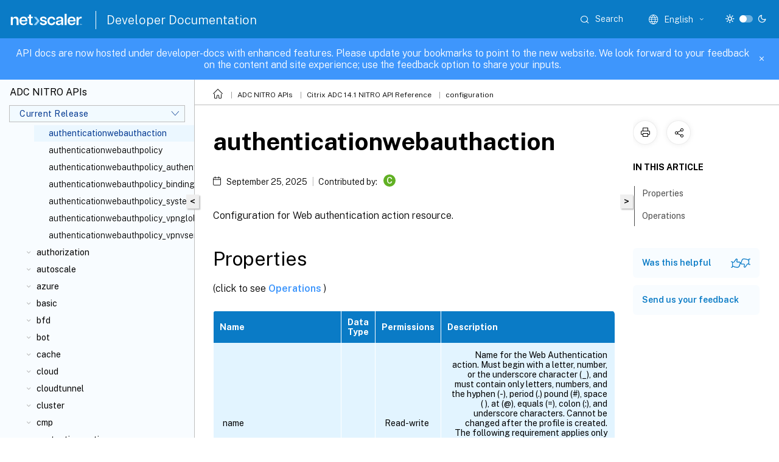

--- FILE ---
content_type: text/html; charset=UTF-8
request_url: https://developer-docs.netscaler.com/en-us/adc-nitro-api/current-release/configuration/authentication/authenticationwebauthaction
body_size: 29321
content:
<!DOCTYPE html>
<html lang="en" class="theme" style="visibility:hidden">
    <head>
<meta http-equiv="Content-Type" content="text/html; charset=UTF-8">
    <meta charset="UTF-8">
    <meta http-equiv="X-UA-Compatible" content="IE=edge">
    <meta name="viewport" content="width=device-width, initial-scale=1.0, maximum-scale=12.0, user-scalable=yes">
    
    
   
    <title>authenticationwebauthaction | configuration</title>
	
    <meta name="description" content="Configuration for Web authentication action resource. . .">
	
    <meta name="ctx_product" content="adc-nitro-api">
    
    <meta name="ctx_product_version" content="adc-nitro-api_cr">
    <meta name="lastModified" content="September 25, 2025">
<meta name="mt_fly_provider" content="">
    <meta name="lang_code" content="en-us">   
    <meta name="google-site-verification" content="6TdUrxBvG9PpZk7othA89-FczgAi4pbKP28KVHnxAcU">
    

    

      <link rel="preconnect" href="https://consent.trustarc.com" crossorigin>   

   <link rel="preconnect" href="https://fonts.gstatic.com" crossorigin>

    <link rel="preload" as="style" href="https://fonts.googleapis.com/css2?family=Public+Sans:wght@300;400;600;700&amp;display=swap">

    <link rel="stylesheet" href="https://fonts.googleapis.com/css2?family=Public+Sans:wght@300;400;600;700&amp;display=swap" media="print" onload="this.media='all'">

        
   
    <link rel="preload" as="style" href="/assets/main.css">
    <link rel="stylesheet" href="/assets/main.css">



    <link rel="canonical" href="/en-us/adc-nitro-api/current-release/configuration/authentication/authenticationwebauthaction.html">
    <link rel="icon" type="image/vnd.microsoft.icon" href="/assets/images/favicon.ico">
    <link rel="apple-touch-icon" href="/assets/images/apple-touch-icon.png">
  
    
    
</head>

    <body class="doc">
        <div class="docs-container-fluid">
            <div class="row no-gutters docs-header-container" id="docs-header-container-id">
                <div class="col-sm-12 col-md-12 docs-page-header">
                    
                        
<header class="docs-header clearfix">
  <!-- <button type="button" id="extra-close-button" class="close" data-dismiss="modal" aria-label="Close">
        <span aria-hidden="true">&times;</span>
    </button> -->

  <div class="md-search">
    <div class="md-search-close">
      <span class="docs-icon icon-close"></span>
    </div>
  </div>
  <div class="header-left">
    <div class="docs-icon icon-hamburger md-hamburger"></div>

    <a class="site-title" onclick="location.href='http://netscaler.com';">
      <img class="add-header-logo">
      
    </a>
    <span class="header-divider"> </span>
    <a href="/en-us" class="site-title-text">Developer Documentation</a>
  </div>
  <div class="header-right">
    <div class="search-bar-container">
<!-- Button trigger modal -->
<button type="button" class="btn btn-primary search-btn-homepage" data-toggle="modal" data-target="#algoliaModal" id="search-btn">
  <span class="docs-icon icon-search"></span>
  <div class="search-box-new"> Search</div>
</button>

<input type="hidden" id="search_type" value="Type to search">
<input type="hidden" id="search_no_results" value="No results">
<input type="hidden" id="search_filter" value="Filters">
<input type="hidden" id="search_refine" value="Refine results">
<input type="hidden" id="search_clear_all" value="Clear All">
<input type="hidden" id="search_citrix_pro_doc" value="Search developer documentation">
<input type="hidden" id="search_query" value="Try a different or less specific query. Remove any selected filters. Example queries include upgrade, workspace, certificate.">
<input type="hidden" id="search_recommended" value="Recommended topics">
<input type="hidden" id="search_related_topics" value="Related topics in Citrix Tech Zone">
<input type="hidden" id="search_no_result_tech_zone" value="No results found in Tech Zone">
<input type="hidden" id="search_show_more" value="Show more in Tech Zone">
<input type="hidden" id="search_query_all" value="Search in all products">
<input type="hidden" id="search_featured" value="Featured topics">
<input type="hidden" id="search_active_filter" value="Selected filter">

  <!-- Modal -->
  <div class="modal fade" id="algoliaModal" data-backdrop="false" tabindex="-1" role="dialog" aria-labelledby="algoliaModalLabel" aria-hidden="true">
    <div class="modal-dialog modal-dialog-scrollable" role="document">
      <div class="modal-content search-modal-content">
        <div class="modal-body search-modal-body" id="modal-box-algolia">
          <div>
            <div class="search-filter-head">
              <div class="inner-div">
                <div class="close-search-modal-mobile" data-dismiss="modal" aria-label="Close">
                 <span class="docs-icon algolia-modal-close-icon icon-arrow-back-search"></span>
                </div> 
                <div id="autocomplete">
                </div>
                <div class="close-search-modal" data-dismiss="modal" aria-label="Close">
                  <p>Close</p> <span class="docs-icon icon-clearAll-search"></span>
                </div>
                <div class="mobile-filter" id="mobile-filter-button"><span class="docs-icon icon-filter"></span></div>    
              </div>
            </div>
            <div class="search-hits">
              <div class="products-heading">
                <div class="prod">
                <div class="refine-heading">Refine results</div>
                <div id="clear-refinement" class="bg-ss-clear"></div>
                </div>
                <div id="hierarchical-menu">
                  <input type="text" id="product-search" class="product-searchbox" placeholder="Search for products">
                  <p class="select-product-mobile">Select Product</p>
                </div>
              </div>
              <div class="mobile-apply-filter" id="mobile-filter-div">
                <div class="mobile-apply-filter-inner">
                  <div id="apply-filter">Apply</div>
                  <div id="clear-refinement-mobile">Clear All</div>
                </div>
              </div>
              <div id="result-div">
                <div id="query-suggestion-div"></div>
                <div class="show-filter">
                  <div id="selected-message">Selected filter</div>
                  <div id="current-refinements"></div>
                </div>
                <div id="empty-search-algolia">
                  <div class="search-icon-big">
                    <span class="docs-icon icon-search no-result"></span>
                  </div>
                  <div class="empty-message-class">
                     <div class="empty-message-line-1 modal-text-center">Search developer documentation</div>
                  </div>
                </div>
                <div id="infinite-hits-custom" class="hits-container" style="display:none;">
                </div>
              </div>
            </div>
          </div>
        </div>
      </div>
    </div>
  </div>

      <span class="docs-icon icon-search md-search-submit"></span>
    </div>
<div class="language-container">
    <button type="button" class="btn btn-default dropdown-toggle" data-toggle="dropdown" aria-haspopup="true" aria-expanded="false" onclick="loadCaptcha('language')">
        <i class="docs-icon icon-globe cx-globe lang-selected"></i>
        <span class="lang-selected-text"></span>
        <span class="docs-icon dropdown-arrow icon-arrow-down-rounded"></span>
    </button>
        
    <ul class="dropdown-menu">
        <li class="lang active lang-desktop">
            <a class='language-option' href='/en-us/adc-nitro-api/current-release/configuration/authentication/authenticationwebauthaction?lang-switch=true'>
                <div class="lang-p">
                    English
                </div>
            </a>
        </li>
        <li class="lang active lang-mobile">
            <a class='language-option' href='/en-us/adc-nitro-api/current-release/configuration/authentication/authenticationwebauthaction?lang-switch=true'>
                <div class="lang-p">
                    EN
                </div>
            </a>
        </li>
    </ul>
</div>



    <div class="light-toggle-box">
      <div class="light docs-actions-item">
        <span data-content="Light theme">
          <i class="docs-icon icon-sun"></i>
        </span>
      </div>
      <label class="switch">
        <input id="switch_theme" type="checkbox">
        <span class="slider round"></span>
      </label>
      <div class="dark docs-actions-item">
        <span data-content="Dark theme">
          <i class="docs-icon icon-moon"></i>
        </span>
      </div>
    </div>

    <button class="themebtn-switch">
      <span data-content="Light theme" class="theme-mobile">
        <i class="docs-icon icon-sun"></i>
      </span>
    </button>
  </div>
</header>


                    
					 <div id="docs-banner">
                        <div id="banner-div" style="display: none;" data-component="dismissible-item" data-expiry="1000" data-id="welcome-banner" data-type="info" data-value='&lt;div&gt;&lt;p id="text-banner"&gt;&lt;/p&gt;&lt;p id="new-banner"&gt;&lt;/p&gt;&lt;/div&gt;'></div>


                    </div>
                </div>
            </div>
            <div class="row no-gutters">
                <div class="col-sm-12 col-md-12 docs-page-content">
			<div id="invisible-recaptcha"></div>
     			 <input type="hidden" id="recaptchaVal" value="">
                    
   
<div class="row no-gutters" id="collapse">
  <div class="col-3 col-md-4 col-lg-3 content-left-wrapper">
    <div class="left-wrapper">
      
      

    
   <div class="version-name-class">
       <span class="version-name">ADC NITRO APIs</span>
   </div>
    <div class="cx-version-options">
        <div class="dropdown">
            
            <button class="btn btn-secondary dropdown-toggle docsproductversiondropdown" type="button" data-toggle="dropdown" aria-haspopup="true" aria-expanded="false">
                <p class="version-name-container">
                     <span class="version-name">Current Release</span>
                    
                </p>
                <span class="docs-icon icons-arrow-version-selector"></span>
                
            </button>
            <div class="dropdown-menu" aria-labelledby="dropdownMenuButton">
            
              <a class="dropdown-item" data-version-url="/en-us/adc-nitro-api/current-release/configuration/authentication/authenticationwebauthaction.html">Current Release</a>
            
              <a class="dropdown-item" data-version-url="/en-us/adc-nitro-api/13-1/configuration/authentication/authenticationwebauthaction.html">13.1</a>
            
              <a class="dropdown-item" data-version-url="/en-us/adc-nitro-api/13/configuration/authentication/authenticationwebauthaction.html">13</a>
            
            </div>
        </div>
    </div>


<div class="left-nav">
    <div class="overlay"></div>
    <ul class="ctx-sub-menu scrollable">
                <li class="has-sub-nav-li">
                    
                    <p>
                        <span class="ctx-sub-menu-group-link has-sub-nav docs-icon icon-arrow-down-rounded"></span>
                    
                        
                        
                        
                        
                        <a class="ctx-sub-menu-group-title">
                            aaa
                            
                            
                        </a>
                    </p>
                        <ul id="ctx-sub-menu-children" class="ctx-sub-menu-closed">
                                <li>
                                    <p>  
                                        <a href='/en-us/adc-nitro-api/current-release/configuration/aaa/aaa'>aaa</a>
                                </p>
</li>
                                <li>
                                    <p>  
                                        <a href='/en-us/adc-nitro-api/current-release/configuration/aaa/aaacertparams'>aaacertparams</a>
                                </p>
</li>
                                <li>
                                    <p>  
                                        <a href='/en-us/adc-nitro-api/current-release/configuration/aaa/aaaglobal_aaapreauthenticationpolicy_binding'>aaaglobal_aaapreauthenticationpolicy_binding</a>
                                </p>
</li>
                                <li>
                                    <p>  
                                        <a href='/en-us/adc-nitro-api/current-release/configuration/aaa/aaaglobal_authenticationnegotiateaction_binding'>aaaglobal_authenticationnegotiateaction_binding</a>
                                </p>
</li>
                                <li>
                                    <p>  
                                        <a href='/en-us/adc-nitro-api/current-release/configuration/aaa/aaaglobal_binding'>aaaglobal_binding</a>
                                </p>
</li>
                                <li>
                                    <p>  
                                        <a href='/en-us/adc-nitro-api/current-release/configuration/aaa/aaagroup'>aaagroup</a>
                                </p>
</li>
                                <li>
                                    <p>  
                                        <a href='/en-us/adc-nitro-api/current-release/configuration/aaa/aaagroup_aaauser_binding'>aaagroup_aaauser_binding</a>
                                </p>
</li>
                                <li>
                                    <p>  
                                        <a href='/en-us/adc-nitro-api/current-release/configuration/aaa/aaagroup_auditnslogpolicy_binding'>aaagroup_auditnslogpolicy_binding</a>
                                </p>
</li>
                                <li>
                                    <p>  
                                        <a href='/en-us/adc-nitro-api/current-release/configuration/aaa/aaagroup_auditsyslogpolicy_binding'>aaagroup_auditsyslogpolicy_binding</a>
                                </p>
</li>
                                <li>
                                    <p>  
                                        <a href='/en-us/adc-nitro-api/current-release/configuration/aaa/aaagroup_authorizationpolicy_binding'>aaagroup_authorizationpolicy_binding</a>
                                </p>
</li>
                                <li>
                                    <p>  
                                        <a href='/en-us/adc-nitro-api/current-release/configuration/aaa/aaagroup_binding'>aaagroup_binding</a>
                                </p>
</li>
                                <li>
                                    <p>  
                                        <a href='/en-us/adc-nitro-api/current-release/configuration/aaa/aaagroup_intranetip6_binding'>aaagroup_intranetip6_binding</a>
                                </p>
</li>
                                <li>
                                    <p>  
                                        <a href='/en-us/adc-nitro-api/current-release/configuration/aaa/aaagroup_intranetip_binding'>aaagroup_intranetip_binding</a>
                                </p>
</li>
                                <li>
                                    <p>  
                                        <a href='/en-us/adc-nitro-api/current-release/configuration/aaa/aaagroup_tmsessionpolicy_binding'>aaagroup_tmsessionpolicy_binding</a>
                                </p>
</li>
                                <li>
                                    <p>  
                                        <a href='/en-us/adc-nitro-api/current-release/configuration/aaa/aaagroup_vpnintranetapplication_binding'>aaagroup_vpnintranetapplication_binding</a>
                                </p>
</li>
                                <li>
                                    <p>  
                                        <a href='/en-us/adc-nitro-api/current-release/configuration/aaa/aaagroup_vpnsecureprivateaccessprofile_binding'>aaagroup_vpnsecureprivateaccessprofile_binding</a>
                                </p>
</li>
                                <li>
                                    <p>  
                                        <a href='/en-us/adc-nitro-api/current-release/configuration/aaa/aaagroup_vpnsessionpolicy_binding'>aaagroup_vpnsessionpolicy_binding</a>
                                </p>
</li>
                                <li>
                                    <p>  
                                        <a href='/en-us/adc-nitro-api/current-release/configuration/aaa/aaagroup_vpntrafficpolicy_binding'>aaagroup_vpntrafficpolicy_binding</a>
                                </p>
</li>
                                <li>
                                    <p>  
                                        <a href='/en-us/adc-nitro-api/current-release/configuration/aaa/aaagroup_vpnurl_binding'>aaagroup_vpnurl_binding</a>
                                </p>
</li>
                                <li>
                                    <p>  
                                        <a href='/en-us/adc-nitro-api/current-release/configuration/aaa/aaagroup_vpnurlpolicy_binding'>aaagroup_vpnurlpolicy_binding</a>
                                </p>
</li>
                                <li>
                                    <p>  
                                        <a href='/en-us/adc-nitro-api/current-release/configuration/aaa/aaakcdaccount'>aaakcdaccount</a>
                                </p>
</li>
                                <li>
                                    <p>  
                                        <a href='/en-us/adc-nitro-api/current-release/configuration/aaa/aaaldapparams'>aaaldapparams</a>
                                </p>
</li>
                                <li>
                                    <p>  
                                        <a href='/en-us/adc-nitro-api/current-release/configuration/aaa/aaaotpparameter'>aaaotpparameter</a>
                                </p>
</li>
                                <li>
                                    <p>  
                                        <a href='/en-us/adc-nitro-api/current-release/configuration/aaa/aaaparameter'>aaaparameter</a>
                                </p>
</li>
                                <li>
                                    <p>  
                                        <a href='/en-us/adc-nitro-api/current-release/configuration/aaa/aaapreauthenticationaction'>aaapreauthenticationaction</a>
                                </p>
</li>
                                <li>
                                    <p>  
                                        <a href='/en-us/adc-nitro-api/current-release/configuration/aaa/aaapreauthenticationparameter'>aaapreauthenticationparameter</a>
                                </p>
</li>
                                <li>
                                    <p>  
                                        <a href='/en-us/adc-nitro-api/current-release/configuration/aaa/aaapreauthenticationpolicy'>aaapreauthenticationpolicy</a>
                                </p>
</li>
                                <li>
                                    <p>  
                                        <a href='/en-us/adc-nitro-api/current-release/configuration/aaa/aaapreauthenticationpolicy_aaaglobal_binding'>aaapreauthenticationpolicy_aaaglobal_binding</a>
                                </p>
</li>
                                <li>
                                    <p>  
                                        <a href='/en-us/adc-nitro-api/current-release/configuration/aaa/aaapreauthenticationpolicy_binding'>aaapreauthenticationpolicy_binding</a>
                                </p>
</li>
                                <li>
                                    <p>  
                                        <a href='/en-us/adc-nitro-api/current-release/configuration/aaa/aaapreauthenticationpolicy_vpnvserver_binding'>aaapreauthenticationpolicy_vpnvserver_binding</a>
                                </p>
</li>
                                <li>
                                    <p>  
                                        <a href='/en-us/adc-nitro-api/current-release/configuration/aaa/aaaradiusparams'>aaaradiusparams</a>
                                </p>
</li>
                                <li>
                                    <p>  
                                        <a href='/en-us/adc-nitro-api/current-release/configuration/aaa/aaasession'>aaasession</a>
                                </p>
</li>
                                <li>
                                    <p>  
                                        <a href='/en-us/adc-nitro-api/current-release/configuration/aaa/aaassoprofile'>aaassoprofile</a>
                                </p>
</li>
                                <li>
                                    <p>  
                                        <a href='/en-us/adc-nitro-api/current-release/configuration/aaa/aaatacacsparams'>aaatacacsparams</a>
                                </p>
</li>
                                <li>
                                    <p>  
                                        <a href='/en-us/adc-nitro-api/current-release/configuration/aaa/aaauser'>aaauser</a>
                                </p>
</li>
                                <li>
                                    <p>  
                                        <a href='/en-us/adc-nitro-api/current-release/configuration/aaa/aaauser_aaagroup_binding'>aaauser_aaagroup_binding</a>
                                </p>
</li>
                                <li>
                                    <p>  
                                        <a href='/en-us/adc-nitro-api/current-release/configuration/aaa/aaauser_auditnslogpolicy_binding'>aaauser_auditnslogpolicy_binding</a>
                                </p>
</li>
                                <li>
                                    <p>  
                                        <a href='/en-us/adc-nitro-api/current-release/configuration/aaa/aaauser_auditsyslogpolicy_binding'>aaauser_auditsyslogpolicy_binding</a>
                                </p>
</li>
                                <li>
                                    <p>  
                                        <a href='/en-us/adc-nitro-api/current-release/configuration/aaa/aaauser_authorizationpolicy_binding'>aaauser_authorizationpolicy_binding</a>
                                </p>
</li>
                                <li>
                                    <p>  
                                        <a href='/en-us/adc-nitro-api/current-release/configuration/aaa/aaauser_binding'>aaauser_binding</a>
                                </p>
</li>
                                <li>
                                    <p>  
                                        <a href='/en-us/adc-nitro-api/current-release/configuration/aaa/aaauser_intranetip6_binding'>aaauser_intranetip6_binding</a>
                                </p>
</li>
                                <li>
                                    <p>  
                                        <a href='/en-us/adc-nitro-api/current-release/configuration/aaa/aaauser_intranetip_binding'>aaauser_intranetip_binding</a>
                                </p>
</li>
                                <li>
                                    <p>  
                                        <a href='/en-us/adc-nitro-api/current-release/configuration/aaa/aaauser_tmsessionpolicy_binding'>aaauser_tmsessionpolicy_binding</a>
                                </p>
</li>
                                <li>
                                    <p>  
                                        <a href='/en-us/adc-nitro-api/current-release/configuration/aaa/aaauser_vpnintranetapplication_binding'>aaauser_vpnintranetapplication_binding</a>
                                </p>
</li>
                                <li>
                                    <p>  
                                        <a href='/en-us/adc-nitro-api/current-release/configuration/aaa/aaauser_vpnsecureprivateaccessprofile_binding'>aaauser_vpnsecureprivateaccessprofile_binding</a>
                                </p>
</li>
                                <li>
                                    <p>  
                                        <a href='/en-us/adc-nitro-api/current-release/configuration/aaa/aaauser_vpnsessionpolicy_binding'>aaauser_vpnsessionpolicy_binding</a>
                                </p>
</li>
                                <li>
                                    <p>  
                                        <a href='/en-us/adc-nitro-api/current-release/configuration/aaa/aaauser_vpntrafficpolicy_binding'>aaauser_vpntrafficpolicy_binding</a>
                                </p>
</li>
                                <li>
                                    <p>  
                                        <a href='/en-us/adc-nitro-api/current-release/configuration/aaa/aaauser_vpnurl_binding'>aaauser_vpnurl_binding</a>
                                </p>
</li>
                                <li>
                                    <p>  
                                        <a href='/en-us/adc-nitro-api/current-release/configuration/aaa/aaauser_vpnurlpolicy_binding'>aaauser_vpnurlpolicy_binding</a>
                                </p>
</li>
                        </ul>
                 </li>
                <li class="has-sub-nav-li">
                    
                    <p>
                        <span class="ctx-sub-menu-group-link has-sub-nav docs-icon icon-arrow-down-rounded"></span>
                    
                        
                        
                        
                        
                        <a class="ctx-sub-menu-group-title">
                            adm
                            
                            
                        </a>
                    </p>
                        <ul id="ctx-sub-menu-children" class="ctx-sub-menu-closed">
                                <li>
                                    <p>  
                                        <a href='/en-us/adc-nitro-api/current-release/configuration/adm/adm'>adm</a>
                                </p>
</li>
                                <li>
                                    <p>  
                                        <a href='/en-us/adc-nitro-api/current-release/configuration/adm/admparameter'>admparameter</a>
                                </p>
</li>
                        </ul>
                 </li>
                <li class="has-sub-nav-li">
                    
                    <p>
                        <span class="ctx-sub-menu-group-link has-sub-nav docs-icon icon-arrow-down-rounded"></span>
                    
                        
                        
                        
                        
                        <a class="ctx-sub-menu-group-title">
                            analytics
                            
                            
                        </a>
                    </p>
                        <ul id="ctx-sub-menu-children" class="ctx-sub-menu-closed">
                                <li>
                                    <p>  
                                        <a href='/en-us/adc-nitro-api/current-release/configuration/analytics/analytics'>analytics</a>
                                </p>
</li>
                                <li>
                                    <p>  
                                        <a href='/en-us/adc-nitro-api/current-release/configuration/analytics/analyticsglobal_analyticsprofile_binding'>analyticsglobal_analyticsprofile_binding</a>
                                </p>
</li>
                                <li>
                                    <p>  
                                        <a href='/en-us/adc-nitro-api/current-release/configuration/analytics/analyticsglobal_binding'>analyticsglobal_binding</a>
                                </p>
</li>
                                <li>
                                    <p>  
                                        <a href='/en-us/adc-nitro-api/current-release/configuration/analytics/analyticsprofile'>analyticsprofile</a>
                                </p>
</li>
                        </ul>
                 </li>
                <li class="has-sub-nav-li">
                    
                    <p>
                        <span class="ctx-sub-menu-group-link has-sub-nav docs-icon icon-arrow-down-rounded"></span>
                    
                        
                        
                        
                        
                        <a class="ctx-sub-menu-group-title">
                            api
                            
                            
                        </a>
                    </p>
                        <ul id="ctx-sub-menu-children" class="ctx-sub-menu-closed">
                                <li>
                                    <p>  
                                        <a href='/en-us/adc-nitro-api/current-release/configuration/api/api'>api</a>
                                </p>
</li>
                                <li>
                                    <p>  
                                        <a href='/en-us/adc-nitro-api/current-release/configuration/api/apiprofile'>apiprofile</a>
                                </p>
</li>
                                <li>
                                    <p>  
                                        <a href='/en-us/adc-nitro-api/current-release/configuration/api/apiprofile_apispec_binding'>apiprofile_apispec_binding</a>
                                </p>
</li>
                                <li>
                                    <p>  
                                        <a href='/en-us/adc-nitro-api/current-release/configuration/api/apiprofile_binding'>apiprofile_binding</a>
                                </p>
</li>
                                <li>
                                    <p>  
                                        <a href='/en-us/adc-nitro-api/current-release/configuration/api/apispec'>apispec</a>
                                </p>
</li>
                                <li>
                                    <p>  
                                        <a href='/en-us/adc-nitro-api/current-release/configuration/api/apispec_binding'>apispec_binding</a>
                                </p>
</li>
                                <li>
                                    <p>  
                                        <a href='/en-us/adc-nitro-api/current-release/configuration/api/apispec_specendpoint_binding'>apispec_specendpoint_binding</a>
                                </p>
</li>
                                <li>
                                    <p>  
                                        <a href='/en-us/adc-nitro-api/current-release/configuration/api/apispecfile'>apispecfile</a>
                                </p>
</li>
                        </ul>
                 </li>
                <li class="has-sub-nav-li">
                    
                    <p>
                        <span class="ctx-sub-menu-group-link has-sub-nav docs-icon icon-arrow-down-rounded"></span>
                    
                        
                        
                        
                        
                        <a class="ctx-sub-menu-group-title">
                            app
                            
                            
                        </a>
                    </p>
                        <ul id="ctx-sub-menu-children" class="ctx-sub-menu-closed">
                                <li>
                                    <p>  
                                        <a href='/en-us/adc-nitro-api/current-release/configuration/app/app'>app</a>
                                </p>
</li>
                                <li>
                                    <p>  
                                        <a href='/en-us/adc-nitro-api/current-release/configuration/app/application'>application</a>
                                </p>
</li>
                        </ul>
                 </li>
                <li class="has-sub-nav-li">
                    
                    <p>
                        <span class="ctx-sub-menu-group-link has-sub-nav docs-icon icon-arrow-down-rounded"></span>
                    
                        
                        
                        
                        
                        <a class="ctx-sub-menu-group-title">
                            appflow
                            
                            
                        </a>
                    </p>
                        <ul id="ctx-sub-menu-children" class="ctx-sub-menu-closed">
                                <li>
                                    <p>  
                                        <a href='/en-us/adc-nitro-api/current-release/configuration/appflow/appflow'>appflow</a>
                                </p>
</li>
                                <li>
                                    <p>  
                                        <a href='/en-us/adc-nitro-api/current-release/configuration/appflow/appflowaction'>appflowaction</a>
                                </p>
</li>
                                <li>
                                    <p>  
                                        <a href='/en-us/adc-nitro-api/current-release/configuration/appflow/appflowaction_analyticsprofile_binding'>appflowaction_analyticsprofile_binding</a>
                                </p>
</li>
                                <li>
                                    <p>  
                                        <a href='/en-us/adc-nitro-api/current-release/configuration/appflow/appflowaction_binding'>appflowaction_binding</a>
                                </p>
</li>
                                <li>
                                    <p>  
                                        <a href='/en-us/adc-nitro-api/current-release/configuration/appflow/appflowcollector'>appflowcollector</a>
                                </p>
</li>
                                <li>
                                    <p>  
                                        <a href='/en-us/adc-nitro-api/current-release/configuration/appflow/appflowglobal_appflowpolicy_binding'>appflowglobal_appflowpolicy_binding</a>
                                </p>
</li>
                                <li>
                                    <p>  
                                        <a href='/en-us/adc-nitro-api/current-release/configuration/appflow/appflowglobal_binding'>appflowglobal_binding</a>
                                </p>
</li>
                                <li>
                                    <p>  
                                        <a href='/en-us/adc-nitro-api/current-release/configuration/appflow/appflowparam'>appflowparam</a>
                                </p>
</li>
                                <li>
                                    <p>  
                                        <a href='/en-us/adc-nitro-api/current-release/configuration/appflow/appflowpolicy'>appflowpolicy</a>
                                </p>
</li>
                                <li>
                                    <p>  
                                        <a href='/en-us/adc-nitro-api/current-release/configuration/appflow/appflowpolicy_appflowglobal_binding'>appflowpolicy_appflowglobal_binding</a>
                                </p>
</li>
                                <li>
                                    <p>  
                                        <a href='/en-us/adc-nitro-api/current-release/configuration/appflow/appflowpolicy_appflowpolicylabel_binding'>appflowpolicy_appflowpolicylabel_binding</a>
                                </p>
</li>
                                <li>
                                    <p>  
                                        <a href='/en-us/adc-nitro-api/current-release/configuration/appflow/appflowpolicy_binding'>appflowpolicy_binding</a>
                                </p>
</li>
                                <li>
                                    <p>  
                                        <a href='/en-us/adc-nitro-api/current-release/configuration/appflow/appflowpolicy_csvserver_binding'>appflowpolicy_csvserver_binding</a>
                                </p>
</li>
                                <li>
                                    <p>  
                                        <a href='/en-us/adc-nitro-api/current-release/configuration/appflow/appflowpolicy_lbvserver_binding'>appflowpolicy_lbvserver_binding</a>
                                </p>
</li>
                                <li>
                                    <p>  
                                        <a href='/en-us/adc-nitro-api/current-release/configuration/appflow/appflowpolicy_vpnvserver_binding'>appflowpolicy_vpnvserver_binding</a>
                                </p>
</li>
                                <li>
                                    <p>  
                                        <a href='/en-us/adc-nitro-api/current-release/configuration/appflow/appflowpolicylabel'>appflowpolicylabel</a>
                                </p>
</li>
                                <li>
                                    <p>  
                                        <a href='/en-us/adc-nitro-api/current-release/configuration/appflow/appflowpolicylabel_appflowpolicy_binding'>appflowpolicylabel_appflowpolicy_binding</a>
                                </p>
</li>
                                <li>
                                    <p>  
                                        <a href='/en-us/adc-nitro-api/current-release/configuration/appflow/appflowpolicylabel_binding'>appflowpolicylabel_binding</a>
                                </p>
</li>
                        </ul>
                 </li>
                <li class="has-sub-nav-li">
                    
                    <p>
                        <span class="ctx-sub-menu-group-link has-sub-nav docs-icon icon-arrow-down-rounded"></span>
                    
                        
                        
                        
                        
                        <a class="ctx-sub-menu-group-title">
                            appfw
                            
                            
                        </a>
                    </p>
                        <ul id="ctx-sub-menu-children" class="ctx-sub-menu-closed">
                                <li>
                                    <p>  
                                        <a href='/en-us/adc-nitro-api/current-release/configuration/appfw/appfw'>appfw</a>
                                </p>
</li>
                                <li>
                                    <p>  
                                        <a href='/en-us/adc-nitro-api/current-release/configuration/appfw/appfwarchive'>appfwarchive</a>
                                </p>
</li>
                                <li>
                                    <p>  
                                        <a href='/en-us/adc-nitro-api/current-release/configuration/appfw/appfwconfidfield'>appfwconfidfield</a>
                                </p>
</li>
                                <li>
                                    <p>  
                                        <a href='/en-us/adc-nitro-api/current-release/configuration/appfw/appfwcustomsettings'>appfwcustomsettings</a>
                                </p>
</li>
                                <li>
                                    <p>  
                                        <a href='/en-us/adc-nitro-api/current-release/configuration/appfw/appfwfieldtype'>appfwfieldtype</a>
                                </p>
</li>
                                <li>
                                    <p>  
                                        <a href='/en-us/adc-nitro-api/current-release/configuration/appfw/appfwglobal_appfwpolicy_binding'>appfwglobal_appfwpolicy_binding</a>
                                </p>
</li>
                                <li>
                                    <p>  
                                        <a href='/en-us/adc-nitro-api/current-release/configuration/appfw/appfwglobal_auditnslogpolicy_binding'>appfwglobal_auditnslogpolicy_binding</a>
                                </p>
</li>
                                <li>
                                    <p>  
                                        <a href='/en-us/adc-nitro-api/current-release/configuration/appfw/appfwglobal_auditsyslogpolicy_binding'>appfwglobal_auditsyslogpolicy_binding</a>
                                </p>
</li>
                                <li>
                                    <p>  
                                        <a href='/en-us/adc-nitro-api/current-release/configuration/appfw/appfwglobal_binding'>appfwglobal_binding</a>
                                </p>
</li>
                                <li>
                                    <p>  
                                        <a href='/en-us/adc-nitro-api/current-release/configuration/appfw/appfwgrpccontenttype'>appfwgrpccontenttype</a>
                                </p>
</li>
                                <li>
                                    <p>  
                                        <a href='/en-us/adc-nitro-api/current-release/configuration/appfw/appfwgrpcwebjsoncontenttype'>appfwgrpcwebjsoncontenttype</a>
                                </p>
</li>
                                <li>
                                    <p>  
                                        <a href='/en-us/adc-nitro-api/current-release/configuration/appfw/appfwgrpcwebtextcontenttype'>appfwgrpcwebtextcontenttype</a>
                                </p>
</li>
                                <li>
                                    <p>  
                                        <a href='/en-us/adc-nitro-api/current-release/configuration/appfw/appfwhtmlerrorpage'>appfwhtmlerrorpage</a>
                                </p>
</li>
                                <li>
                                    <p>  
                                        <a href='/en-us/adc-nitro-api/current-release/configuration/appfw/appfwjsoncontenttype'>appfwjsoncontenttype</a>
                                </p>
</li>
                                <li>
                                    <p>  
                                        <a href='/en-us/adc-nitro-api/current-release/configuration/appfw/appfwjsonerrorpage'>appfwjsonerrorpage</a>
                                </p>
</li>
                                <li>
                                    <p>  
                                        <a href='/en-us/adc-nitro-api/current-release/configuration/appfw/appfwlearningdata'>appfwlearningdata</a>
                                </p>
</li>
                                <li>
                                    <p>  
                                        <a href='/en-us/adc-nitro-api/current-release/configuration/appfw/appfwlearningsettings'>appfwlearningsettings</a>
                                </p>
</li>
                                <li>
                                    <p>  
                                        <a href='/en-us/adc-nitro-api/current-release/configuration/appfw/appfwmultipartformcontenttype'>appfwmultipartformcontenttype</a>
                                </p>
</li>
                                <li>
                                    <p>  
                                        <a href='/en-us/adc-nitro-api/current-release/configuration/appfw/appfwpolicy'>appfwpolicy</a>
                                </p>
</li>
                                <li>
                                    <p>  
                                        <a href='/en-us/adc-nitro-api/current-release/configuration/appfw/appfwpolicy_appfwglobal_binding'>appfwpolicy_appfwglobal_binding</a>
                                </p>
</li>
                                <li>
                                    <p>  
                                        <a href='/en-us/adc-nitro-api/current-release/configuration/appfw/appfwpolicy_appfwpolicylabel_binding'>appfwpolicy_appfwpolicylabel_binding</a>
                                </p>
</li>
                                <li>
                                    <p>  
                                        <a href='/en-us/adc-nitro-api/current-release/configuration/appfw/appfwpolicy_binding'>appfwpolicy_binding</a>
                                </p>
</li>
                                <li>
                                    <p>  
                                        <a href='/en-us/adc-nitro-api/current-release/configuration/appfw/appfwpolicy_csvserver_binding'>appfwpolicy_csvserver_binding</a>
                                </p>
</li>
                                <li>
                                    <p>  
                                        <a href='/en-us/adc-nitro-api/current-release/configuration/appfw/appfwpolicy_lbvserver_binding'>appfwpolicy_lbvserver_binding</a>
                                </p>
</li>
                                <li>
                                    <p>  
                                        <a href='/en-us/adc-nitro-api/current-release/configuration/appfw/appfwpolicy_vpnvserver_binding'>appfwpolicy_vpnvserver_binding</a>
                                </p>
</li>
                                <li>
                                    <p>  
                                        <a href='/en-us/adc-nitro-api/current-release/configuration/appfw/appfwpolicylabel'>appfwpolicylabel</a>
                                </p>
</li>
                                <li>
                                    <p>  
                                        <a href='/en-us/adc-nitro-api/current-release/configuration/appfw/appfwpolicylabel_appfwpolicy_binding'>appfwpolicylabel_appfwpolicy_binding</a>
                                </p>
</li>
                                <li>
                                    <p>  
                                        <a href='/en-us/adc-nitro-api/current-release/configuration/appfw/appfwpolicylabel_binding'>appfwpolicylabel_binding</a>
                                </p>
</li>
                                <li>
                                    <p>  
                                        <a href='/en-us/adc-nitro-api/current-release/configuration/appfw/appfwpolicylabel_policybinding_binding'>appfwpolicylabel_policybinding_binding</a>
                                </p>
</li>
                                <li>
                                    <p>  
                                        <a href='/en-us/adc-nitro-api/current-release/configuration/appfw/appfwprofile'>appfwprofile</a>
                                </p>
</li>
                                <li>
                                    <p>  
                                        <a href='/en-us/adc-nitro-api/current-release/configuration/appfw/appfwprofile_appfwconfidfield_binding'>appfwprofile_appfwconfidfield_binding</a>
                                </p>
</li>
                                <li>
                                    <p>  
                                        <a href='/en-us/adc-nitro-api/current-release/configuration/appfw/appfwprofile_binding'>appfwprofile_binding</a>
                                </p>
</li>
                                <li>
                                    <p>  
                                        <a href='/en-us/adc-nitro-api/current-release/configuration/appfw/appfwprofile_blockkeyword_binding'>appfwprofile_blockkeyword_binding</a>
                                </p>
</li>
                                <li>
                                    <p>  
                                        <a href='/en-us/adc-nitro-api/current-release/configuration/appfw/appfwprofile_bypasslist_binding'>appfwprofile_bypasslist_binding</a>
                                </p>
</li>
                                <li>
                                    <p>  
                                        <a href='/en-us/adc-nitro-api/current-release/configuration/appfw/appfwprofile_cmdinjection_binding'>appfwprofile_cmdinjection_binding</a>
                                </p>
</li>
                                <li>
                                    <p>  
                                        <a href='/en-us/adc-nitro-api/current-release/configuration/appfw/appfwprofile_contenttype_binding'>appfwprofile_contenttype_binding</a>
                                </p>
</li>
                                <li>
                                    <p>  
                                        <a href='/en-us/adc-nitro-api/current-release/configuration/appfw/appfwprofile_cookieconsistency_binding'>appfwprofile_cookieconsistency_binding</a>
                                </p>
</li>
                                <li>
                                    <p>  
                                        <a href='/en-us/adc-nitro-api/current-release/configuration/appfw/appfwprofile_creditcardnumber_binding'>appfwprofile_creditcardnumber_binding</a>
                                </p>
</li>
                                <li>
                                    <p>  
                                        <a href='/en-us/adc-nitro-api/current-release/configuration/appfw/appfwprofile_crosssitescripting_binding'>appfwprofile_crosssitescripting_binding</a>
                                </p>
</li>
                                <li>
                                    <p>  
                                        <a href='/en-us/adc-nitro-api/current-release/configuration/appfw/appfwprofile_csrftag_binding'>appfwprofile_csrftag_binding</a>
                                </p>
</li>
                                <li>
                                    <p>  
                                        <a href='/en-us/adc-nitro-api/current-release/configuration/appfw/appfwprofile_denylist_binding'>appfwprofile_denylist_binding</a>
                                </p>
</li>
                                <li>
                                    <p>  
                                        <a href='/en-us/adc-nitro-api/current-release/configuration/appfw/appfwprofile_denyurl_binding'>appfwprofile_denyurl_binding</a>
                                </p>
</li>
                                <li>
                                    <p>  
                                        <a href='/en-us/adc-nitro-api/current-release/configuration/appfw/appfwprofile_excluderescontenttype_binding'>appfwprofile_excluderescontenttype_binding</a>
                                </p>
</li>
                                <li>
                                    <p>  
                                        <a href='/en-us/adc-nitro-api/current-release/configuration/appfw/appfwprofile_fakeaccount_binding'>appfwprofile_fakeaccount_binding</a>
                                </p>
</li>
                                <li>
                                    <p>  
                                        <a href='/en-us/adc-nitro-api/current-release/configuration/appfw/appfwprofile_fieldconsistency_binding'>appfwprofile_fieldconsistency_binding</a>
                                </p>
</li>
                                <li>
                                    <p>  
                                        <a href='/en-us/adc-nitro-api/current-release/configuration/appfw/appfwprofile_fieldformat_binding'>appfwprofile_fieldformat_binding</a>
                                </p>
</li>
                                <li>
                                    <p>  
                                        <a href='/en-us/adc-nitro-api/current-release/configuration/appfw/appfwprofile_fileuploadtype_binding'>appfwprofile_fileuploadtype_binding</a>
                                </p>
</li>
                                <li>
                                    <p>  
                                        <a href='/en-us/adc-nitro-api/current-release/configuration/appfw/appfwprofile_grpcvalidation_binding'>appfwprofile_grpcvalidation_binding</a>
                                </p>
</li>
                                <li>
                                    <p>  
                                        <a href='/en-us/adc-nitro-api/current-release/configuration/appfw/appfwprofile_jsonblockkeyword_binding'>appfwprofile_jsonblockkeyword_binding</a>
                                </p>
</li>
                                <li>
                                    <p>  
                                        <a href='/en-us/adc-nitro-api/current-release/configuration/appfw/appfwprofile_jsoncmdurl_binding'>appfwprofile_jsoncmdurl_binding</a>
                                </p>
</li>
                                <li>
                                    <p>  
                                        <a href='/en-us/adc-nitro-api/current-release/configuration/appfw/appfwprofile_jsondosurl_binding'>appfwprofile_jsondosurl_binding</a>
                                </p>
</li>
                                <li>
                                    <p>  
                                        <a href='/en-us/adc-nitro-api/current-release/configuration/appfw/appfwprofile_jsonsqlurl_binding'>appfwprofile_jsonsqlurl_binding</a>
                                </p>
</li>
                                <li>
                                    <p>  
                                        <a href='/en-us/adc-nitro-api/current-release/configuration/appfw/appfwprofile_jsonxssurl_binding'>appfwprofile_jsonxssurl_binding</a>
                                </p>
</li>
                                <li>
                                    <p>  
                                        <a href='/en-us/adc-nitro-api/current-release/configuration/appfw/appfwprofile_logexpression_binding'>appfwprofile_logexpression_binding</a>
                                </p>
</li>
                                <li>
                                    <p>  
                                        <a href='/en-us/adc-nitro-api/current-release/configuration/appfw/appfwprofile_restvalidation_binding'>appfwprofile_restvalidation_binding</a>
                                </p>
</li>
                                <li>
                                    <p>  
                                        <a href='/en-us/adc-nitro-api/current-release/configuration/appfw/appfwprofile_safeobject_binding'>appfwprofile_safeobject_binding</a>
                                </p>
</li>
                                <li>
                                    <p>  
                                        <a href='/en-us/adc-nitro-api/current-release/configuration/appfw/appfwprofile_sqlinjection_binding'>appfwprofile_sqlinjection_binding</a>
                                </p>
</li>
                                <li>
                                    <p>  
                                        <a href='/en-us/adc-nitro-api/current-release/configuration/appfw/appfwprofile_starturl_binding'>appfwprofile_starturl_binding</a>
                                </p>
</li>
                                <li>
                                    <p>  
                                        <a href='/en-us/adc-nitro-api/current-release/configuration/appfw/appfwprofile_trustedlearningclients_binding'>appfwprofile_trustedlearningclients_binding</a>
                                </p>
</li>
                                <li>
                                    <p>  
                                        <a href='/en-us/adc-nitro-api/current-release/configuration/appfw/appfwprofile_xmlattachmenturl_binding'>appfwprofile_xmlattachmenturl_binding</a>
                                </p>
</li>
                                <li>
                                    <p>  
                                        <a href='/en-us/adc-nitro-api/current-release/configuration/appfw/appfwprofile_xmldosurl_binding'>appfwprofile_xmldosurl_binding</a>
                                </p>
</li>
                                <li>
                                    <p>  
                                        <a href='/en-us/adc-nitro-api/current-release/configuration/appfw/appfwprofile_xmlsqlinjection_binding'>appfwprofile_xmlsqlinjection_binding</a>
                                </p>
</li>
                                <li>
                                    <p>  
                                        <a href='/en-us/adc-nitro-api/current-release/configuration/appfw/appfwprofile_xmlvalidationurl_binding'>appfwprofile_xmlvalidationurl_binding</a>
                                </p>
</li>
                                <li>
                                    <p>  
                                        <a href='/en-us/adc-nitro-api/current-release/configuration/appfw/appfwprofile_xmlwsiurl_binding'>appfwprofile_xmlwsiurl_binding</a>
                                </p>
</li>
                                <li>
                                    <p>  
                                        <a href='/en-us/adc-nitro-api/current-release/configuration/appfw/appfwprofile_xmlxss_binding'>appfwprofile_xmlxss_binding</a>
                                </p>
</li>
                                <li>
                                    <p>  
                                        <a href='/en-us/adc-nitro-api/current-release/configuration/appfw/appfwprotofile'>appfwprotofile</a>
                                </p>
</li>
                                <li>
                                    <p>  
                                        <a href='/en-us/adc-nitro-api/current-release/configuration/appfw/appfwsettings'>appfwsettings</a>
                                </p>
</li>
                                <li>
                                    <p>  
                                        <a href='/en-us/adc-nitro-api/current-release/configuration/appfw/appfwsignatures'>appfwsignatures</a>
                                </p>
</li>
                                <li>
                                    <p>  
                                        <a href='/en-us/adc-nitro-api/current-release/configuration/appfw/appfwtransactionrecords'>appfwtransactionrecords</a>
                                </p>
</li>
                                <li>
                                    <p>  
                                        <a href='/en-us/adc-nitro-api/current-release/configuration/appfw/appfwurlencodedformcontenttype'>appfwurlencodedformcontenttype</a>
                                </p>
</li>
                                <li>
                                    <p>  
                                        <a href='/en-us/adc-nitro-api/current-release/configuration/appfw/appfwwsdl'>appfwwsdl</a>
                                </p>
</li>
                                <li>
                                    <p>  
                                        <a href='/en-us/adc-nitro-api/current-release/configuration/appfw/appfwxmlcontenttype'>appfwxmlcontenttype</a>
                                </p>
</li>
                                <li>
                                    <p>  
                                        <a href='/en-us/adc-nitro-api/current-release/configuration/appfw/appfwxmlerrorpage'>appfwxmlerrorpage</a>
                                </p>
</li>
                                <li>
                                    <p>  
                                        <a href='/en-us/adc-nitro-api/current-release/configuration/appfw/appfwxmlschema'>appfwxmlschema</a>
                                </p>
</li>
                        </ul>
                 </li>
                <li class="has-sub-nav-li">
                    
                    <p>
                        <span class="ctx-sub-menu-group-link has-sub-nav docs-icon icon-arrow-down-rounded"></span>
                    
                        
                        
                        
                        
                        <a class="ctx-sub-menu-group-title">
                            appqoe
                            
                            
                        </a>
                    </p>
                        <ul id="ctx-sub-menu-children" class="ctx-sub-menu-closed">
                                <li>
                                    <p>  
                                        <a href='/en-us/adc-nitro-api/current-release/configuration/appqoe/appqoe'>appqoe</a>
                                </p>
</li>
                                <li>
                                    <p>  
                                        <a href='/en-us/adc-nitro-api/current-release/configuration/appqoe/appqoeaction'>appqoeaction</a>
                                </p>
</li>
                                <li>
                                    <p>  
                                        <a href='/en-us/adc-nitro-api/current-release/configuration/appqoe/appqoecustomresp'>appqoecustomresp</a>
                                </p>
</li>
                                <li>
                                    <p>  
                                        <a href='/en-us/adc-nitro-api/current-release/configuration/appqoe/appqoeparameter'>appqoeparameter</a>
                                </p>
</li>
                                <li>
                                    <p>  
                                        <a href='/en-us/adc-nitro-api/current-release/configuration/appqoe/appqoepolicy'>appqoepolicy</a>
                                </p>
</li>
                                <li>
                                    <p>  
                                        <a href='/en-us/adc-nitro-api/current-release/configuration/appqoe/appqoepolicy_binding'>appqoepolicy_binding</a>
                                </p>
</li>
                                <li>
                                    <p>  
                                        <a href='/en-us/adc-nitro-api/current-release/configuration/appqoe/appqoepolicy_lbvserver_binding'>appqoepolicy_lbvserver_binding</a>
                                </p>
</li>
                        </ul>
                 </li>
                <li class="has-sub-nav-li">
                    
                    <p>
                        <span class="ctx-sub-menu-group-link has-sub-nav docs-icon icon-arrow-down-rounded"></span>
                    
                        
                        
                        
                        
                        <a class="ctx-sub-menu-group-title">
                            audit
                            
                            
                        </a>
                    </p>
                        <ul id="ctx-sub-menu-children" class="ctx-sub-menu-closed">
                                <li>
                                    <p>  
                                        <a href='/en-us/adc-nitro-api/current-release/configuration/audit/audit'>audit</a>
                                </p>
</li>
                                <li>
                                    <p>  
                                        <a href='/en-us/adc-nitro-api/current-release/configuration/audit/auditmessageaction'>auditmessageaction</a>
                                </p>
</li>
                                <li>
                                    <p>  
                                        <a href='/en-us/adc-nitro-api/current-release/configuration/audit/auditmessages'>auditmessages</a>
                                </p>
</li>
                                <li>
                                    <p>  
                                        <a href='/en-us/adc-nitro-api/current-release/configuration/audit/auditnslogaction'>auditnslogaction</a>
                                </p>
</li>
                                <li>
                                    <p>  
                                        <a href='/en-us/adc-nitro-api/current-release/configuration/audit/auditnslogglobal_auditnslogpolicy_binding'>auditnslogglobal_auditnslogpolicy_binding</a>
                                </p>
</li>
                                <li>
                                    <p>  
                                        <a href='/en-us/adc-nitro-api/current-release/configuration/audit/auditnslogglobal_binding'>auditnslogglobal_binding</a>
                                </p>
</li>
                                <li>
                                    <p>  
                                        <a href='/en-us/adc-nitro-api/current-release/configuration/audit/auditnslogparams'>auditnslogparams</a>
                                </p>
</li>
                                <li>
                                    <p>  
                                        <a href='/en-us/adc-nitro-api/current-release/configuration/audit/auditnslogpolicy'>auditnslogpolicy</a>
                                </p>
</li>
                                <li>
                                    <p>  
                                        <a href='/en-us/adc-nitro-api/current-release/configuration/audit/auditnslogpolicy_aaagroup_binding'>auditnslogpolicy_aaagroup_binding</a>
                                </p>
</li>
                                <li>
                                    <p>  
                                        <a href='/en-us/adc-nitro-api/current-release/configuration/audit/auditnslogpolicy_aaauser_binding'>auditnslogpolicy_aaauser_binding</a>
                                </p>
</li>
                                <li>
                                    <p>  
                                        <a href='/en-us/adc-nitro-api/current-release/configuration/audit/auditnslogpolicy_appfwglobal_binding'>auditnslogpolicy_appfwglobal_binding</a>
                                </p>
</li>
                                <li>
                                    <p>  
                                        <a href='/en-us/adc-nitro-api/current-release/configuration/audit/auditnslogpolicy_auditnslogglobal_binding'>auditnslogpolicy_auditnslogglobal_binding</a>
                                </p>
</li>
                                <li>
                                    <p>  
                                        <a href='/en-us/adc-nitro-api/current-release/configuration/audit/auditnslogpolicy_authenticationvserver_binding'>auditnslogpolicy_authenticationvserver_binding</a>
                                </p>
</li>
                                <li>
                                    <p>  
                                        <a href='/en-us/adc-nitro-api/current-release/configuration/audit/auditnslogpolicy_binding'>auditnslogpolicy_binding</a>
                                </p>
</li>
                                <li>
                                    <p>  
                                        <a href='/en-us/adc-nitro-api/current-release/configuration/audit/auditnslogpolicy_csvserver_binding'>auditnslogpolicy_csvserver_binding</a>
                                </p>
</li>
                                <li>
                                    <p>  
                                        <a href='/en-us/adc-nitro-api/current-release/configuration/audit/auditnslogpolicy_lbvserver_binding'>auditnslogpolicy_lbvserver_binding</a>
                                </p>
</li>
                                <li>
                                    <p>  
                                        <a href='/en-us/adc-nitro-api/current-release/configuration/audit/auditnslogpolicy_systemglobal_binding'>auditnslogpolicy_systemglobal_binding</a>
                                </p>
</li>
                                <li>
                                    <p>  
                                        <a href='/en-us/adc-nitro-api/current-release/configuration/audit/auditnslogpolicy_tmglobal_binding'>auditnslogpolicy_tmglobal_binding</a>
                                </p>
</li>
                                <li>
                                    <p>  
                                        <a href='/en-us/adc-nitro-api/current-release/configuration/audit/auditnslogpolicy_vpnglobal_binding'>auditnslogpolicy_vpnglobal_binding</a>
                                </p>
</li>
                                <li>
                                    <p>  
                                        <a href='/en-us/adc-nitro-api/current-release/configuration/audit/auditnslogpolicy_vpnvserver_binding'>auditnslogpolicy_vpnvserver_binding</a>
                                </p>
</li>
                                <li>
                                    <p>  
                                        <a href='/en-us/adc-nitro-api/current-release/configuration/audit/auditsyslogaction'>auditsyslogaction</a>
                                </p>
</li>
                                <li>
                                    <p>  
                                        <a href='/en-us/adc-nitro-api/current-release/configuration/audit/auditsyslogglobal_auditsyslogpolicy_binding'>auditsyslogglobal_auditsyslogpolicy_binding</a>
                                </p>
</li>
                                <li>
                                    <p>  
                                        <a href='/en-us/adc-nitro-api/current-release/configuration/audit/auditsyslogglobal_binding'>auditsyslogglobal_binding</a>
                                </p>
</li>
                                <li>
                                    <p>  
                                        <a href='/en-us/adc-nitro-api/current-release/configuration/audit/auditsyslogparams'>auditsyslogparams</a>
                                </p>
</li>
                                <li>
                                    <p>  
                                        <a href='/en-us/adc-nitro-api/current-release/configuration/audit/auditsyslogpolicy'>auditsyslogpolicy</a>
                                </p>
</li>
                                <li>
                                    <p>  
                                        <a href='/en-us/adc-nitro-api/current-release/configuration/audit/auditsyslogpolicy_aaagroup_binding'>auditsyslogpolicy_aaagroup_binding</a>
                                </p>
</li>
                                <li>
                                    <p>  
                                        <a href='/en-us/adc-nitro-api/current-release/configuration/audit/auditsyslogpolicy_aaauser_binding'>auditsyslogpolicy_aaauser_binding</a>
                                </p>
</li>
                                <li>
                                    <p>  
                                        <a href='/en-us/adc-nitro-api/current-release/configuration/audit/auditsyslogpolicy_auditsyslogglobal_binding'>auditsyslogpolicy_auditsyslogglobal_binding</a>
                                </p>
</li>
                                <li>
                                    <p>  
                                        <a href='/en-us/adc-nitro-api/current-release/configuration/audit/auditsyslogpolicy_authenticationvserver_binding'>auditsyslogpolicy_authenticationvserver_binding</a>
                                </p>
</li>
                                <li>
                                    <p>  
                                        <a href='/en-us/adc-nitro-api/current-release/configuration/audit/auditsyslogpolicy_binding'>auditsyslogpolicy_binding</a>
                                </p>
</li>
                                <li>
                                    <p>  
                                        <a href='/en-us/adc-nitro-api/current-release/configuration/audit/auditsyslogpolicy_csvserver_binding'>auditsyslogpolicy_csvserver_binding</a>
                                </p>
</li>
                                <li>
                                    <p>  
                                        <a href='/en-us/adc-nitro-api/current-release/configuration/audit/auditsyslogpolicy_lbvserver_binding'>auditsyslogpolicy_lbvserver_binding</a>
                                </p>
</li>
                                <li>
                                    <p>  
                                        <a href='/en-us/adc-nitro-api/current-release/configuration/audit/auditsyslogpolicy_rnatglobal_binding'>auditsyslogpolicy_rnatglobal_binding</a>
                                </p>
</li>
                                <li>
                                    <p>  
                                        <a href='/en-us/adc-nitro-api/current-release/configuration/audit/auditsyslogpolicy_systemglobal_binding'>auditsyslogpolicy_systemglobal_binding</a>
                                </p>
</li>
                                <li>
                                    <p>  
                                        <a href='/en-us/adc-nitro-api/current-release/configuration/audit/auditsyslogpolicy_tmglobal_binding'>auditsyslogpolicy_tmglobal_binding</a>
                                </p>
</li>
                                <li>
                                    <p>  
                                        <a href='/en-us/adc-nitro-api/current-release/configuration/audit/auditsyslogpolicy_vpnglobal_binding'>auditsyslogpolicy_vpnglobal_binding</a>
                                </p>
</li>
                                <li>
                                    <p>  
                                        <a href='/en-us/adc-nitro-api/current-release/configuration/audit/auditsyslogpolicy_vpnvserver_binding'>auditsyslogpolicy_vpnvserver_binding</a>
                                </p>
</li>
                        </ul>
                 </li>
                <li class="has-sub-nav-li">
                    
                    <p class="child-active">
                        <span class="ctx-sub-menu-group-link has-sub-nav docs-icon icon-arrow-up-rounded "></span>
                    
                        
                        
                        
                        
                        <a class="ctx-sub-menu-group-title">
                            authentication
                            
                            
                        </a>
                    </p>
                        <ul id="ctx-sub-menu-children" class="ctx-sub-menu-child-open">
                                <li>
                                    <p>  
                                        <a href='/en-us/adc-nitro-api/current-release/configuration/authentication/authentication'>authentication</a>
                                </p>
</li>
                                <li>
                                    <p>  
                                        <a href='/en-us/adc-nitro-api/current-release/configuration/authentication/authenticationadfsproxyprofile'>authenticationadfsproxyprofile</a>
                                </p>
</li>
                                <li>
                                    <p>  
                                        <a href='/en-us/adc-nitro-api/current-release/configuration/authentication/authenticationauthnprofile'>authenticationauthnprofile</a>
                                </p>
</li>
                                <li>
                                    <p>  
                                        <a href='/en-us/adc-nitro-api/current-release/configuration/authentication/authenticationazurekeyvault'>authenticationazurekeyvault</a>
                                </p>
</li>
                                <li>
                                    <p>  
                                        <a href='/en-us/adc-nitro-api/current-release/configuration/authentication/authenticationcaptchaaction'>authenticationcaptchaaction</a>
                                </p>
</li>
                                <li>
                                    <p>  
                                        <a href='/en-us/adc-nitro-api/current-release/configuration/authentication/authenticationcertaction'>authenticationcertaction</a>
                                </p>
</li>
                                <li>
                                    <p>  
                                        <a href='/en-us/adc-nitro-api/current-release/configuration/authentication/authenticationcertpolicy'>authenticationcertpolicy</a>
                                </p>
</li>
                                <li>
                                    <p>  
                                        <a href='/en-us/adc-nitro-api/current-release/configuration/authentication/authenticationcertpolicy_authenticationvserver_binding'>authenticationcertpolicy_authenticationvserver_binding</a>
                                </p>
</li>
                                <li>
                                    <p>  
                                        <a href='/en-us/adc-nitro-api/current-release/configuration/authentication/authenticationcertpolicy_binding'>authenticationcertpolicy_binding</a>
                                </p>
</li>
                                <li>
                                    <p>  
                                        <a href='/en-us/adc-nitro-api/current-release/configuration/authentication/authenticationcertpolicy_vpnglobal_binding'>authenticationcertpolicy_vpnglobal_binding</a>
                                </p>
</li>
                                <li>
                                    <p>  
                                        <a href='/en-us/adc-nitro-api/current-release/configuration/authentication/authenticationcertpolicy_vpnvserver_binding'>authenticationcertpolicy_vpnvserver_binding</a>
                                </p>
</li>
                                <li>
                                    <p>  
                                        <a href='/en-us/adc-nitro-api/current-release/configuration/authentication/authenticationcitrixauthaction'>authenticationcitrixauthaction</a>
                                </p>
</li>
                                <li>
                                    <p>  
                                        <a href='/en-us/adc-nitro-api/current-release/configuration/authentication/authenticationdfaaction'>authenticationdfaaction</a>
                                </p>
</li>
                                <li>
                                    <p>  
                                        <a href='/en-us/adc-nitro-api/current-release/configuration/authentication/authenticationdfapolicy'>authenticationdfapolicy</a>
                                </p>
</li>
                                <li>
                                    <p>  
                                        <a href='/en-us/adc-nitro-api/current-release/configuration/authentication/authenticationdfapolicy_binding'>authenticationdfapolicy_binding</a>
                                </p>
</li>
                                <li>
                                    <p>  
                                        <a href='/en-us/adc-nitro-api/current-release/configuration/authentication/authenticationdfapolicy_vpnvserver_binding'>authenticationdfapolicy_vpnvserver_binding</a>
                                </p>
</li>
                                <li>
                                    <p>  
                                        <a href='/en-us/adc-nitro-api/current-release/configuration/authentication/authenticationemailaction'>authenticationemailaction</a>
                                </p>
</li>
                                <li>
                                    <p>  
                                        <a href='/en-us/adc-nitro-api/current-release/configuration/authentication/authenticationepaaction'>authenticationepaaction</a>
                                </p>
</li>
                                <li>
                                    <p>  
                                        <a href='/en-us/adc-nitro-api/current-release/configuration/authentication/authenticationldapaction'>authenticationldapaction</a>
                                </p>
</li>
                                <li>
                                    <p>  
                                        <a href='/en-us/adc-nitro-api/current-release/configuration/authentication/authenticationldappolicy'>authenticationldappolicy</a>
                                </p>
</li>
                                <li>
                                    <p>  
                                        <a href='/en-us/adc-nitro-api/current-release/configuration/authentication/authenticationldappolicy_authenticationvserver_binding'>authenticationldappolicy_authenticationvserver_binding</a>
                                </p>
</li>
                                <li>
                                    <p>  
                                        <a href='/en-us/adc-nitro-api/current-release/configuration/authentication/authenticationldappolicy_binding'>authenticationldappolicy_binding</a>
                                </p>
</li>
                                <li>
                                    <p>  
                                        <a href='/en-us/adc-nitro-api/current-release/configuration/authentication/authenticationldappolicy_systemglobal_binding'>authenticationldappolicy_systemglobal_binding</a>
                                </p>
</li>
                                <li>
                                    <p>  
                                        <a href='/en-us/adc-nitro-api/current-release/configuration/authentication/authenticationldappolicy_vpnglobal_binding'>authenticationldappolicy_vpnglobal_binding</a>
                                </p>
</li>
                                <li>
                                    <p>  
                                        <a href='/en-us/adc-nitro-api/current-release/configuration/authentication/authenticationldappolicy_vpnvserver_binding'>authenticationldappolicy_vpnvserver_binding</a>
                                </p>
</li>
                                <li>
                                    <p>  
                                        <a href='/en-us/adc-nitro-api/current-release/configuration/authentication/authenticationlocalpolicy'>authenticationlocalpolicy</a>
                                </p>
</li>
                                <li>
                                    <p>  
                                        <a href='/en-us/adc-nitro-api/current-release/configuration/authentication/authenticationlocalpolicy_authenticationvserver_binding'>authenticationlocalpolicy_authenticationvserver_binding</a>
                                </p>
</li>
                                <li>
                                    <p>  
                                        <a href='/en-us/adc-nitro-api/current-release/configuration/authentication/authenticationlocalpolicy_binding'>authenticationlocalpolicy_binding</a>
                                </p>
</li>
                                <li>
                                    <p>  
                                        <a href='/en-us/adc-nitro-api/current-release/configuration/authentication/authenticationlocalpolicy_systemglobal_binding'>authenticationlocalpolicy_systemglobal_binding</a>
                                </p>
</li>
                                <li>
                                    <p>  
                                        <a href='/en-us/adc-nitro-api/current-release/configuration/authentication/authenticationlocalpolicy_vpnglobal_binding'>authenticationlocalpolicy_vpnglobal_binding</a>
                                </p>
</li>
                                <li>
                                    <p>  
                                        <a href='/en-us/adc-nitro-api/current-release/configuration/authentication/authenticationlocalpolicy_vpnvserver_binding'>authenticationlocalpolicy_vpnvserver_binding</a>
                                </p>
</li>
                                <li>
                                    <p>  
                                        <a href='/en-us/adc-nitro-api/current-release/configuration/authentication/authenticationloginschema'>authenticationloginschema</a>
                                </p>
</li>
                                <li>
                                    <p>  
                                        <a href='/en-us/adc-nitro-api/current-release/configuration/authentication/authenticationloginschemapolicy'>authenticationloginschemapolicy</a>
                                </p>
</li>
                                <li>
                                    <p>  
                                        <a href='/en-us/adc-nitro-api/current-release/configuration/authentication/authenticationloginschemapolicy_authenticationvserver_binding'>authenticationloginschemapolicy_authenticationvserver_binding</a>
                                </p>
</li>
                                <li>
                                    <p>  
                                        <a href='/en-us/adc-nitro-api/current-release/configuration/authentication/authenticationloginschemapolicy_binding'>authenticationloginschemapolicy_binding</a>
                                </p>
</li>
                                <li>
                                    <p>  
                                        <a href='/en-us/adc-nitro-api/current-release/configuration/authentication/authenticationloginschemapolicy_vpnvserver_binding'>authenticationloginschemapolicy_vpnvserver_binding</a>
                                </p>
</li>
                                <li>
                                    <p>  
                                        <a href='/en-us/adc-nitro-api/current-release/configuration/authentication/authenticationnegotiateaction'>authenticationnegotiateaction</a>
                                </p>
</li>
                                <li>
                                    <p>  
                                        <a href='/en-us/adc-nitro-api/current-release/configuration/authentication/authenticationnegotiatepolicy'>authenticationnegotiatepolicy</a>
                                </p>
</li>
                                <li>
                                    <p>  
                                        <a href='/en-us/adc-nitro-api/current-release/configuration/authentication/authenticationnegotiatepolicy_authenticationvserver_binding'>authenticationnegotiatepolicy_authenticationvserver_binding</a>
                                </p>
</li>
                                <li>
                                    <p>  
                                        <a href='/en-us/adc-nitro-api/current-release/configuration/authentication/authenticationnegotiatepolicy_binding'>authenticationnegotiatepolicy_binding</a>
                                </p>
</li>
                                <li>
                                    <p>  
                                        <a href='/en-us/adc-nitro-api/current-release/configuration/authentication/authenticationnegotiatepolicy_vpnglobal_binding'>authenticationnegotiatepolicy_vpnglobal_binding</a>
                                </p>
</li>
                                <li>
                                    <p>  
                                        <a href='/en-us/adc-nitro-api/current-release/configuration/authentication/authenticationnegotiatepolicy_vpnvserver_binding'>authenticationnegotiatepolicy_vpnvserver_binding</a>
                                </p>
</li>
                                <li>
                                    <p>  
                                        <a href='/en-us/adc-nitro-api/current-release/configuration/authentication/authenticationnoauthaction'>authenticationnoauthaction</a>
                                </p>
</li>
                                <li>
                                    <p>  
                                        <a href='/en-us/adc-nitro-api/current-release/configuration/authentication/authenticationoauthaction'>authenticationoauthaction</a>
                                </p>
</li>
                                <li>
                                    <p>  
                                        <a href='/en-us/adc-nitro-api/current-release/configuration/authentication/authenticationoauthidppolicy'>authenticationoauthidppolicy</a>
                                </p>
</li>
                                <li>
                                    <p>  
                                        <a href='/en-us/adc-nitro-api/current-release/configuration/authentication/authenticationoauthidppolicy_authenticationvserver_binding'>authenticationoauthidppolicy_authenticationvserver_binding</a>
                                </p>
</li>
                                <li>
                                    <p>  
                                        <a href='/en-us/adc-nitro-api/current-release/configuration/authentication/authenticationoauthidppolicy_binding'>authenticationoauthidppolicy_binding</a>
                                </p>
</li>
                                <li>
                                    <p>  
                                        <a href='/en-us/adc-nitro-api/current-release/configuration/authentication/authenticationoauthidppolicy_vpnvserver_binding'>authenticationoauthidppolicy_vpnvserver_binding</a>
                                </p>
</li>
                                <li>
                                    <p>  
                                        <a href='/en-us/adc-nitro-api/current-release/configuration/authentication/authenticationoauthidpprofile'>authenticationoauthidpprofile</a>
                                </p>
</li>
                                <li>
                                    <p>  
                                        <a href='/en-us/adc-nitro-api/current-release/configuration/authentication/authenticationpolicy'>authenticationpolicy</a>
                                </p>
</li>
                                <li>
                                    <p>  
                                        <a href='/en-us/adc-nitro-api/current-release/configuration/authentication/authenticationpolicy_authenticationpolicylabel_binding'>authenticationpolicy_authenticationpolicylabel_binding</a>
                                </p>
</li>
                                <li>
                                    <p>  
                                        <a href='/en-us/adc-nitro-api/current-release/configuration/authentication/authenticationpolicy_authenticationvserver_binding'>authenticationpolicy_authenticationvserver_binding</a>
                                </p>
</li>
                                <li>
                                    <p>  
                                        <a href='/en-us/adc-nitro-api/current-release/configuration/authentication/authenticationpolicy_binding'>authenticationpolicy_binding</a>
                                </p>
</li>
                                <li>
                                    <p>  
                                        <a href='/en-us/adc-nitro-api/current-release/configuration/authentication/authenticationpolicy_systemglobal_binding'>authenticationpolicy_systemglobal_binding</a>
                                </p>
</li>
                                <li>
                                    <p>  
                                        <a href='/en-us/adc-nitro-api/current-release/configuration/authentication/authenticationpolicylabel'>authenticationpolicylabel</a>
                                </p>
</li>
                                <li>
                                    <p>  
                                        <a href='/en-us/adc-nitro-api/current-release/configuration/authentication/authenticationpolicylabel_authenticationpolicy_binding'>authenticationpolicylabel_authenticationpolicy_binding</a>
                                </p>
</li>
                                <li>
                                    <p>  
                                        <a href='/en-us/adc-nitro-api/current-release/configuration/authentication/authenticationpolicylabel_binding'>authenticationpolicylabel_binding</a>
                                </p>
</li>
                                <li>
                                    <p>  
                                        <a href='/en-us/adc-nitro-api/current-release/configuration/authentication/authenticationprotecteduseraction'>authenticationprotecteduseraction</a>
                                </p>
</li>
                                <li>
                                    <p>  
                                        <a href='/en-us/adc-nitro-api/current-release/configuration/authentication/authenticationpushservice'>authenticationpushservice</a>
                                </p>
</li>
                                <li>
                                    <p>  
                                        <a href='/en-us/adc-nitro-api/current-release/configuration/authentication/authenticationradiusaction'>authenticationradiusaction</a>
                                </p>
</li>
                                <li>
                                    <p>  
                                        <a href='/en-us/adc-nitro-api/current-release/configuration/authentication/authenticationradiuspolicy'>authenticationradiuspolicy</a>
                                </p>
</li>
                                <li>
                                    <p>  
                                        <a href='/en-us/adc-nitro-api/current-release/configuration/authentication/authenticationradiuspolicy_authenticationvserver_binding'>authenticationradiuspolicy_authenticationvserver_binding</a>
                                </p>
</li>
                                <li>
                                    <p>  
                                        <a href='/en-us/adc-nitro-api/current-release/configuration/authentication/authenticationradiuspolicy_binding'>authenticationradiuspolicy_binding</a>
                                </p>
</li>
                                <li>
                                    <p>  
                                        <a href='/en-us/adc-nitro-api/current-release/configuration/authentication/authenticationradiuspolicy_systemglobal_binding'>authenticationradiuspolicy_systemglobal_binding</a>
                                </p>
</li>
                                <li>
                                    <p>  
                                        <a href='/en-us/adc-nitro-api/current-release/configuration/authentication/authenticationradiuspolicy_vpnglobal_binding'>authenticationradiuspolicy_vpnglobal_binding</a>
                                </p>
</li>
                                <li>
                                    <p>  
                                        <a href='/en-us/adc-nitro-api/current-release/configuration/authentication/authenticationradiuspolicy_vpnvserver_binding'>authenticationradiuspolicy_vpnvserver_binding</a>
                                </p>
</li>
                                <li>
                                    <p>  
                                        <a href='/en-us/adc-nitro-api/current-release/configuration/authentication/authenticationsamlaction'>authenticationsamlaction</a>
                                </p>
</li>
                                <li>
                                    <p>  
                                        <a href='/en-us/adc-nitro-api/current-release/configuration/authentication/authenticationsamlidppolicy'>authenticationsamlidppolicy</a>
                                </p>
</li>
                                <li>
                                    <p>  
                                        <a href='/en-us/adc-nitro-api/current-release/configuration/authentication/authenticationsamlidppolicy_authenticationvserver_binding'>authenticationsamlidppolicy_authenticationvserver_binding</a>
                                </p>
</li>
                                <li>
                                    <p>  
                                        <a href='/en-us/adc-nitro-api/current-release/configuration/authentication/authenticationsamlidppolicy_binding'>authenticationsamlidppolicy_binding</a>
                                </p>
</li>
                                <li>
                                    <p>  
                                        <a href='/en-us/adc-nitro-api/current-release/configuration/authentication/authenticationsamlidppolicy_vpnvserver_binding'>authenticationsamlidppolicy_vpnvserver_binding</a>
                                </p>
</li>
                                <li>
                                    <p>  
                                        <a href='/en-us/adc-nitro-api/current-release/configuration/authentication/authenticationsamlidpprofile'>authenticationsamlidpprofile</a>
                                </p>
</li>
                                <li>
                                    <p>  
                                        <a href='/en-us/adc-nitro-api/current-release/configuration/authentication/authenticationsamlpolicy'>authenticationsamlpolicy</a>
                                </p>
</li>
                                <li>
                                    <p>  
                                        <a href='/en-us/adc-nitro-api/current-release/configuration/authentication/authenticationsamlpolicy_authenticationvserver_binding'>authenticationsamlpolicy_authenticationvserver_binding</a>
                                </p>
</li>
                                <li>
                                    <p>  
                                        <a href='/en-us/adc-nitro-api/current-release/configuration/authentication/authenticationsamlpolicy_binding'>authenticationsamlpolicy_binding</a>
                                </p>
</li>
                                <li>
                                    <p>  
                                        <a href='/en-us/adc-nitro-api/current-release/configuration/authentication/authenticationsamlpolicy_vpnglobal_binding'>authenticationsamlpolicy_vpnglobal_binding</a>
                                </p>
</li>
                                <li>
                                    <p>  
                                        <a href='/en-us/adc-nitro-api/current-release/configuration/authentication/authenticationsamlpolicy_vpnvserver_binding'>authenticationsamlpolicy_vpnvserver_binding</a>
                                </p>
</li>
                                <li>
                                    <p>  
                                        <a href='/en-us/adc-nitro-api/current-release/configuration/authentication/authenticationsmartaccesspolicy'>authenticationsmartaccesspolicy</a>
                                </p>
</li>
                                <li>
                                    <p>  
                                        <a href='/en-us/adc-nitro-api/current-release/configuration/authentication/authenticationsmartaccesspolicy_authenticationvserver_binding'>authenticationsmartaccesspolicy_authenticationvserver_binding</a>
                                </p>
</li>
                                <li>
                                    <p>  
                                        <a href='/en-us/adc-nitro-api/current-release/configuration/authentication/authenticationsmartaccesspolicy_binding'>authenticationsmartaccesspolicy_binding</a>
                                </p>
</li>
                                <li>
                                    <p>  
                                        <a href='/en-us/adc-nitro-api/current-release/configuration/authentication/authenticationsmartaccessprofile'>authenticationsmartaccessprofile</a>
                                </p>
</li>
                                <li>
                                    <p>  
                                        <a href='/en-us/adc-nitro-api/current-release/configuration/authentication/authenticationstorefrontauthaction'>authenticationstorefrontauthaction</a>
                                </p>
</li>
                                <li>
                                    <p>  
                                        <a href='/en-us/adc-nitro-api/current-release/configuration/authentication/authenticationtacacsaction'>authenticationtacacsaction</a>
                                </p>
</li>
                                <li>
                                    <p>  
                                        <a href='/en-us/adc-nitro-api/current-release/configuration/authentication/authenticationtacacspolicy'>authenticationtacacspolicy</a>
                                </p>
</li>
                                <li>
                                    <p>  
                                        <a href='/en-us/adc-nitro-api/current-release/configuration/authentication/authenticationtacacspolicy_authenticationvserver_binding'>authenticationtacacspolicy_authenticationvserver_binding</a>
                                </p>
</li>
                                <li>
                                    <p>  
                                        <a href='/en-us/adc-nitro-api/current-release/configuration/authentication/authenticationtacacspolicy_binding'>authenticationtacacspolicy_binding</a>
                                </p>
</li>
                                <li>
                                    <p>  
                                        <a href='/en-us/adc-nitro-api/current-release/configuration/authentication/authenticationtacacspolicy_systemglobal_binding'>authenticationtacacspolicy_systemglobal_binding</a>
                                </p>
</li>
                                <li>
                                    <p>  
                                        <a href='/en-us/adc-nitro-api/current-release/configuration/authentication/authenticationtacacspolicy_vpnglobal_binding'>authenticationtacacspolicy_vpnglobal_binding</a>
                                </p>
</li>
                                <li>
                                    <p>  
                                        <a href='/en-us/adc-nitro-api/current-release/configuration/authentication/authenticationtacacspolicy_vpnvserver_binding'>authenticationtacacspolicy_vpnvserver_binding</a>
                                </p>
</li>
                                <li>
                                    <p>  
                                        <a href='/en-us/adc-nitro-api/current-release/configuration/authentication/authenticationvserver'>authenticationvserver</a>
                                </p>
</li>
                                <li>
                                    <p>  
                                        <a href='/en-us/adc-nitro-api/current-release/configuration/authentication/authenticationvserver_auditnslogpolicy_binding'>authenticationvserver_auditnslogpolicy_binding</a>
                                </p>
</li>
                                <li>
                                    <p>  
                                        <a href='/en-us/adc-nitro-api/current-release/configuration/authentication/authenticationvserver_auditsyslogpolicy_binding'>authenticationvserver_auditsyslogpolicy_binding</a>
                                </p>
</li>
                                <li>
                                    <p>  
                                        <a href='/en-us/adc-nitro-api/current-release/configuration/authentication/authenticationvserver_authenticationcertpolicy_binding'>authenticationvserver_authenticationcertpolicy_binding</a>
                                </p>
</li>
                                <li>
                                    <p>  
                                        <a href='/en-us/adc-nitro-api/current-release/configuration/authentication/authenticationvserver_authenticationldappolicy_binding'>authenticationvserver_authenticationldappolicy_binding</a>
                                </p>
</li>
                                <li>
                                    <p>  
                                        <a href='/en-us/adc-nitro-api/current-release/configuration/authentication/authenticationvserver_authenticationlocalpolicy_binding'>authenticationvserver_authenticationlocalpolicy_binding</a>
                                </p>
</li>
                                <li>
                                    <p>  
                                        <a href='/en-us/adc-nitro-api/current-release/configuration/authentication/authenticationvserver_authenticationloginschemapolicy_binding'>authenticationvserver_authenticationloginschemapolicy_binding</a>
                                </p>
</li>
                                <li>
                                    <p>  
                                        <a href='/en-us/adc-nitro-api/current-release/configuration/authentication/authenticationvserver_authenticationnegotiatepolicy_binding'>authenticationvserver_authenticationnegotiatepolicy_binding</a>
                                </p>
</li>
                                <li>
                                    <p>  
                                        <a href='/en-us/adc-nitro-api/current-release/configuration/authentication/authenticationvserver_authenticationoauthidppolicy_binding'>authenticationvserver_authenticationoauthidppolicy_binding</a>
                                </p>
</li>
                                <li>
                                    <p>  
                                        <a href='/en-us/adc-nitro-api/current-release/configuration/authentication/authenticationvserver_authenticationpolicy_binding'>authenticationvserver_authenticationpolicy_binding</a>
                                </p>
</li>
                                <li>
                                    <p>  
                                        <a href='/en-us/adc-nitro-api/current-release/configuration/authentication/authenticationvserver_authenticationradiuspolicy_binding'>authenticationvserver_authenticationradiuspolicy_binding</a>
                                </p>
</li>
                                <li>
                                    <p>  
                                        <a href='/en-us/adc-nitro-api/current-release/configuration/authentication/authenticationvserver_authenticationsamlidppolicy_binding'>authenticationvserver_authenticationsamlidppolicy_binding</a>
                                </p>
</li>
                                <li>
                                    <p>  
                                        <a href='/en-us/adc-nitro-api/current-release/configuration/authentication/authenticationvserver_authenticationsamlpolicy_binding'>authenticationvserver_authenticationsamlpolicy_binding</a>
                                </p>
</li>
                                <li>
                                    <p>  
                                        <a href='/en-us/adc-nitro-api/current-release/configuration/authentication/authenticationvserver_authenticationsmartaccesspolicy_binding'>authenticationvserver_authenticationsmartaccesspolicy_binding</a>
                                </p>
</li>
                                <li>
                                    <p>  
                                        <a href='/en-us/adc-nitro-api/current-release/configuration/authentication/authenticationvserver_authenticationtacacspolicy_binding'>authenticationvserver_authenticationtacacspolicy_binding</a>
                                </p>
</li>
                                <li>
                                    <p>  
                                        <a href='/en-us/adc-nitro-api/current-release/configuration/authentication/authenticationvserver_authenticationwebauthpolicy_binding'>authenticationvserver_authenticationwebauthpolicy_binding</a>
                                </p>
</li>
                                <li>
                                    <p>  
                                        <a href='/en-us/adc-nitro-api/current-release/configuration/authentication/authenticationvserver_binding'>authenticationvserver_binding</a>
                                </p>
</li>
                                <li>
                                    <p>  
                                        <a href='/en-us/adc-nitro-api/current-release/configuration/authentication/authenticationvserver_cachepolicy_binding'>authenticationvserver_cachepolicy_binding</a>
                                </p>
</li>
                                <li>
                                    <p>  
                                        <a href='/en-us/adc-nitro-api/current-release/configuration/authentication/authenticationvserver_cspolicy_binding'>authenticationvserver_cspolicy_binding</a>
                                </p>
</li>
                                <li>
                                    <p>  
                                        <a href='/en-us/adc-nitro-api/current-release/configuration/authentication/authenticationvserver_responderpolicy_binding'>authenticationvserver_responderpolicy_binding</a>
                                </p>
</li>
                                <li>
                                    <p>  
                                        <a href='/en-us/adc-nitro-api/current-release/configuration/authentication/authenticationvserver_rewritepolicy_binding'>authenticationvserver_rewritepolicy_binding</a>
                                </p>
</li>
                                <li>
                                    <p>  
                                        <a href='/en-us/adc-nitro-api/current-release/configuration/authentication/authenticationvserver_tmsessionpolicy_binding'>authenticationvserver_tmsessionpolicy_binding</a>
                                </p>
</li>
                                <li>
                                    <p>  
                                        <a href='/en-us/adc-nitro-api/current-release/configuration/authentication/authenticationvserver_vpnportaltheme_binding'>authenticationvserver_vpnportaltheme_binding</a>
                                </p>
</li>
                                <li>
                                    <p class="active">
                                        authenticationwebauthaction
                                </p>
</li>
                                <li>
                                    <p>  
                                        <a href='/en-us/adc-nitro-api/current-release/configuration/authentication/authenticationwebauthpolicy'>authenticationwebauthpolicy</a>
                                </p>
</li>
                                <li>
                                    <p>  
                                        <a href='/en-us/adc-nitro-api/current-release/configuration/authentication/authenticationwebauthpolicy_authenticationvserver_binding'>authenticationwebauthpolicy_authenticationvserver_binding</a>
                                </p>
</li>
                                <li>
                                    <p>  
                                        <a href='/en-us/adc-nitro-api/current-release/configuration/authentication/authenticationwebauthpolicy_binding'>authenticationwebauthpolicy_binding</a>
                                </p>
</li>
                                <li>
                                    <p>  
                                        <a href='/en-us/adc-nitro-api/current-release/configuration/authentication/authenticationwebauthpolicy_systemglobal_binding'>authenticationwebauthpolicy_systemglobal_binding</a>
                                </p>
</li>
                                <li>
                                    <p>  
                                        <a href='/en-us/adc-nitro-api/current-release/configuration/authentication/authenticationwebauthpolicy_vpnglobal_binding'>authenticationwebauthpolicy_vpnglobal_binding</a>
                                </p>
</li>
                                <li>
                                    <p>  
                                        <a href='/en-us/adc-nitro-api/current-release/configuration/authentication/authenticationwebauthpolicy_vpnvserver_binding'>authenticationwebauthpolicy_vpnvserver_binding</a>
                                </p>
</li>
                        </ul>
                 </li>
                <li class="has-sub-nav-li">
                    
                    <p>
                        <span class="ctx-sub-menu-group-link has-sub-nav docs-icon icon-arrow-down-rounded"></span>
                    
                        
                        
                        
                        
                        <a class="ctx-sub-menu-group-title">
                            authorization
                            
                            
                        </a>
                    </p>
                        <ul id="ctx-sub-menu-children" class="ctx-sub-menu-closed">
                                <li>
                                    <p>  
                                        <a href='/en-us/adc-nitro-api/current-release/configuration/authorization/authorization'>authorization</a>
                                </p>
</li>
                                <li>
                                    <p>  
                                        <a href='/en-us/adc-nitro-api/current-release/configuration/authorization/authorizationaction'>authorizationaction</a>
                                </p>
</li>
                                <li>
                                    <p>  
                                        <a href='/en-us/adc-nitro-api/current-release/configuration/authorization/authorizationpolicy'>authorizationpolicy</a>
                                </p>
</li>
                                <li>
                                    <p>  
                                        <a href='/en-us/adc-nitro-api/current-release/configuration/authorization/authorizationpolicy_aaagroup_binding'>authorizationpolicy_aaagroup_binding</a>
                                </p>
</li>
                                <li>
                                    <p>  
                                        <a href='/en-us/adc-nitro-api/current-release/configuration/authorization/authorizationpolicy_aaauser_binding'>authorizationpolicy_aaauser_binding</a>
                                </p>
</li>
                                <li>
                                    <p>  
                                        <a href='/en-us/adc-nitro-api/current-release/configuration/authorization/authorizationpolicy_authorizationpolicylabel_binding'>authorizationpolicy_authorizationpolicylabel_binding</a>
                                </p>
</li>
                                <li>
                                    <p>  
                                        <a href='/en-us/adc-nitro-api/current-release/configuration/authorization/authorizationpolicy_binding'>authorizationpolicy_binding</a>
                                </p>
</li>
                                <li>
                                    <p>  
                                        <a href='/en-us/adc-nitro-api/current-release/configuration/authorization/authorizationpolicy_csvserver_binding'>authorizationpolicy_csvserver_binding</a>
                                </p>
</li>
                                <li>
                                    <p>  
                                        <a href='/en-us/adc-nitro-api/current-release/configuration/authorization/authorizationpolicy_lbvserver_binding'>authorizationpolicy_lbvserver_binding</a>
                                </p>
</li>
                                <li>
                                    <p>  
                                        <a href='/en-us/adc-nitro-api/current-release/configuration/authorization/authorizationpolicylabel'>authorizationpolicylabel</a>
                                </p>
</li>
                                <li>
                                    <p>  
                                        <a href='/en-us/adc-nitro-api/current-release/configuration/authorization/authorizationpolicylabel_authorizationpolicy_binding'>authorizationpolicylabel_authorizationpolicy_binding</a>
                                </p>
</li>
                                <li>
                                    <p>  
                                        <a href='/en-us/adc-nitro-api/current-release/configuration/authorization/authorizationpolicylabel_binding'>authorizationpolicylabel_binding</a>
                                </p>
</li>
                        </ul>
                 </li>
                <li class="has-sub-nav-li">
                    
                    <p>
                        <span class="ctx-sub-menu-group-link has-sub-nav docs-icon icon-arrow-down-rounded"></span>
                    
                        
                        
                        
                        
                        <a class="ctx-sub-menu-group-title">
                            autoscale
                            
                            
                        </a>
                    </p>
                        <ul id="ctx-sub-menu-children" class="ctx-sub-menu-closed">
                                <li>
                                    <p>  
                                        <a href='/en-us/adc-nitro-api/current-release/configuration/autoscale/autoscale'>autoscale</a>
                                </p>
</li>
                                <li>
                                    <p>  
                                        <a href='/en-us/adc-nitro-api/current-release/configuration/autoscale/autoscaleaction'>autoscaleaction</a>
                                </p>
</li>
                                <li>
                                    <p>  
                                        <a href='/en-us/adc-nitro-api/current-release/configuration/autoscale/autoscalepolicy'>autoscalepolicy</a>
                                </p>
</li>
                                <li>
                                    <p>  
                                        <a href='/en-us/adc-nitro-api/current-release/configuration/autoscale/autoscalepolicy_binding'>autoscalepolicy_binding</a>
                                </p>
</li>
                                <li>
                                    <p>  
                                        <a href='/en-us/adc-nitro-api/current-release/configuration/autoscale/autoscalepolicy_nstimer_binding'>autoscalepolicy_nstimer_binding</a>
                                </p>
</li>
                                <li>
                                    <p>  
                                        <a href='/en-us/adc-nitro-api/current-release/configuration/autoscale/autoscaleprofile'>autoscaleprofile</a>
                                </p>
</li>
                        </ul>
                 </li>
                <li class="has-sub-nav-li">
                    
                    <p>
                        <span class="ctx-sub-menu-group-link has-sub-nav docs-icon icon-arrow-down-rounded"></span>
                    
                        
                        
                        
                        
                        <a class="ctx-sub-menu-group-title">
                            azure
                            
                            
                        </a>
                    </p>
                        <ul id="ctx-sub-menu-children" class="ctx-sub-menu-closed">
                                <li>
                                    <p>  
                                        <a href='/en-us/adc-nitro-api/current-release/configuration/azure/azure'>azure</a>
                                </p>
</li>
                                <li>
                                    <p>  
                                        <a href='/en-us/adc-nitro-api/current-release/configuration/azure/azureapplication'>azureapplication</a>
                                </p>
</li>
                                <li>
                                    <p>  
                                        <a href='/en-us/adc-nitro-api/current-release/configuration/azure/azurekeyvault'>azurekeyvault</a>
                                </p>
</li>
                        </ul>
                 </li>
                <li class="has-sub-nav-li">
                    
                    <p>
                        <span class="ctx-sub-menu-group-link has-sub-nav docs-icon icon-arrow-down-rounded"></span>
                    
                        
                        
                        
                        
                        <a class="ctx-sub-menu-group-title">
                            basic
                            
                            
                        </a>
                    </p>
                        <ul id="ctx-sub-menu-children" class="ctx-sub-menu-closed">
                                <li>
                                    <p>  
                                        <a href='/en-us/adc-nitro-api/current-release/configuration/basic/basic'>basic</a>
                                </p>
</li>
                                <li>
                                    <p>  
                                        <a href='/en-us/adc-nitro-api/current-release/configuration/basic/dbsmonitors'>dbsmonitors</a>
                                </p>
</li>
                                <li>
                                    <p>  
                                        <a href='/en-us/adc-nitro-api/current-release/configuration/basic/extendedmemoryparam'>extendedmemoryparam</a>
                                </p>
</li>
                                <li>
                                    <p>  
                                        <a href='/en-us/adc-nitro-api/current-release/configuration/basic/location'>location</a>
                                </p>
</li>
                                <li>
                                    <p>  
                                        <a href='/en-us/adc-nitro-api/current-release/configuration/basic/locationdata'>locationdata</a>
                                </p>
</li>
                                <li>
                                    <p>  
                                        <a href='/en-us/adc-nitro-api/current-release/configuration/basic/locationfile'>locationfile</a>
                                </p>
</li>
                                <li>
                                    <p>  
                                        <a href='/en-us/adc-nitro-api/current-release/configuration/basic/locationfile6'>locationfile6</a>
                                </p>
</li>
                                <li>
                                    <p>  
                                        <a href='/en-us/adc-nitro-api/current-release/configuration/basic/locationparameter'>locationparameter</a>
                                </p>
</li>
                                <li>
                                    <p>  
                                        <a href='/en-us/adc-nitro-api/current-release/configuration/basic/nstrace'>nstrace</a>
                                </p>
</li>
                                <li>
                                    <p>  
                                        <a href='/en-us/adc-nitro-api/current-release/configuration/basic/radiusnode'>radiusnode</a>
                                </p>
</li>
                                <li>
                                    <p>  
                                        <a href='/en-us/adc-nitro-api/current-release/configuration/basic/server'>server</a>
                                </p>
</li>
                                <li>
                                    <p>  
                                        <a href='/en-us/adc-nitro-api/current-release/configuration/basic/server_binding'>server_binding</a>
                                </p>
</li>
                                <li>
                                    <p>  
                                        <a href='/en-us/adc-nitro-api/current-release/configuration/basic/server_gslbservice_binding'>server_gslbservice_binding</a>
                                </p>
</li>
                                <li>
                                    <p>  
                                        <a href='/en-us/adc-nitro-api/current-release/configuration/basic/server_gslbservicegroup_binding'>server_gslbservicegroup_binding</a>
                                </p>
</li>
                                <li>
                                    <p>  
                                        <a href='/en-us/adc-nitro-api/current-release/configuration/basic/server_service_binding'>server_service_binding</a>
                                </p>
</li>
                                <li>
                                    <p>  
                                        <a href='/en-us/adc-nitro-api/current-release/configuration/basic/server_servicegroup_binding'>server_servicegroup_binding</a>
                                </p>
</li>
                                <li>
                                    <p>  
                                        <a href='/en-us/adc-nitro-api/current-release/configuration/basic/service'>service</a>
                                </p>
</li>
                                <li>
                                    <p>  
                                        <a href='/en-us/adc-nitro-api/current-release/configuration/basic/service_binding'>service_binding</a>
                                </p>
</li>
                                <li>
                                    <p>  
                                        <a href='/en-us/adc-nitro-api/current-release/configuration/basic/service_lbmonitor_binding'>service_lbmonitor_binding</a>
                                </p>
</li>
                                <li>
                                    <p>  
                                        <a href='/en-us/adc-nitro-api/current-release/configuration/basic/servicegroup'>servicegroup</a>
                                </p>
</li>
                                <li>
                                    <p>  
                                        <a href='/en-us/adc-nitro-api/current-release/configuration/basic/servicegroup_binding'>servicegroup_binding</a>
                                </p>
</li>
                                <li>
                                    <p>  
                                        <a href='/en-us/adc-nitro-api/current-release/configuration/basic/servicegroup_lbmonitor_binding'>servicegroup_lbmonitor_binding</a>
                                </p>
</li>
                                <li>
                                    <p>  
                                        <a href='/en-us/adc-nitro-api/current-release/configuration/basic/servicegroup_servicegroupentitymonbindings_binding'>servicegroup_servicegroupentitymonbindings_binding</a>
                                </p>
</li>
                                <li>
                                    <p>  
                                        <a href='/en-us/adc-nitro-api/current-release/configuration/basic/servicegroup_servicegroupmember_binding'>servicegroup_servicegroupmember_binding</a>
                                </p>
</li>
                                <li>
                                    <p>  
                                        <a href='/en-us/adc-nitro-api/current-release/configuration/basic/servicegroup_servicegroupmemberlist_binding'>servicegroup_servicegroupmemberlist_binding</a>
                                </p>
</li>
                                <li>
                                    <p>  
                                        <a href='/en-us/adc-nitro-api/current-release/configuration/basic/servicegroupbindings'>servicegroupbindings</a>
                                </p>
</li>
                                <li>
                                    <p>  
                                        <a href='/en-us/adc-nitro-api/current-release/configuration/basic/svcbindings'>svcbindings</a>
                                </p>
</li>
                                <li>
                                    <p>  
                                        <a href='/en-us/adc-nitro-api/current-release/configuration/basic/vserver'>vserver</a>
                                </p>
</li>
                        </ul>
                 </li>
                <li class="has-sub-nav-li">
                    
                    <p>
                        <span class="ctx-sub-menu-group-link has-sub-nav docs-icon icon-arrow-down-rounded"></span>
                    
                        
                        
                        
                        
                        <a class="ctx-sub-menu-group-title">
                            bfd
                            
                            
                        </a>
                    </p>
                        <ul id="ctx-sub-menu-children" class="ctx-sub-menu-closed">
                                <li>
                                    <p>  
                                        <a href='/en-us/adc-nitro-api/current-release/configuration/bfd/bfd'>bfd</a>
                                </p>
</li>
                                <li>
                                    <p>  
                                        <a href='/en-us/adc-nitro-api/current-release/configuration/bfd/bfdsession'>bfdsession</a>
                                </p>
</li>
                        </ul>
                 </li>
                <li class="has-sub-nav-li">
                    
                    <p>
                        <span class="ctx-sub-menu-group-link has-sub-nav docs-icon icon-arrow-down-rounded"></span>
                    
                        
                        
                        
                        
                        <a class="ctx-sub-menu-group-title">
                            bot
                            
                            
                        </a>
                    </p>
                        <ul id="ctx-sub-menu-children" class="ctx-sub-menu-closed">
                                <li>
                                    <p>  
                                        <a href='/en-us/adc-nitro-api/current-release/configuration/bot/bot'>bot</a>
                                </p>
</li>
                                <li>
                                    <p>  
                                        <a href='/en-us/adc-nitro-api/current-release/configuration/bot/botglobal_binding'>botglobal_binding</a>
                                </p>
</li>
                                <li>
                                    <p>  
                                        <a href='/en-us/adc-nitro-api/current-release/configuration/bot/botglobal_botpolicy_binding'>botglobal_botpolicy_binding</a>
                                </p>
</li>
                                <li>
                                    <p>  
                                        <a href='/en-us/adc-nitro-api/current-release/configuration/bot/botpolicy'>botpolicy</a>
                                </p>
</li>
                                <li>
                                    <p>  
                                        <a href='/en-us/adc-nitro-api/current-release/configuration/bot/botpolicy_binding'>botpolicy_binding</a>
                                </p>
</li>
                                <li>
                                    <p>  
                                        <a href='/en-us/adc-nitro-api/current-release/configuration/bot/botpolicy_botglobal_binding'>botpolicy_botglobal_binding</a>
                                </p>
</li>
                                <li>
                                    <p>  
                                        <a href='/en-us/adc-nitro-api/current-release/configuration/bot/botpolicy_botpolicylabel_binding'>botpolicy_botpolicylabel_binding</a>
                                </p>
</li>
                                <li>
                                    <p>  
                                        <a href='/en-us/adc-nitro-api/current-release/configuration/bot/botpolicy_csvserver_binding'>botpolicy_csvserver_binding</a>
                                </p>
</li>
                                <li>
                                    <p>  
                                        <a href='/en-us/adc-nitro-api/current-release/configuration/bot/botpolicy_lbvserver_binding'>botpolicy_lbvserver_binding</a>
                                </p>
</li>
                                <li>
                                    <p>  
                                        <a href='/en-us/adc-nitro-api/current-release/configuration/bot/botpolicylabel'>botpolicylabel</a>
                                </p>
</li>
                                <li>
                                    <p>  
                                        <a href='/en-us/adc-nitro-api/current-release/configuration/bot/botpolicylabel_binding'>botpolicylabel_binding</a>
                                </p>
</li>
                                <li>
                                    <p>  
                                        <a href='/en-us/adc-nitro-api/current-release/configuration/bot/botpolicylabel_botpolicy_binding'>botpolicylabel_botpolicy_binding</a>
                                </p>
</li>
                                <li>
                                    <p>  
                                        <a href='/en-us/adc-nitro-api/current-release/configuration/bot/botpolicylabel_policybinding_binding'>botpolicylabel_policybinding_binding</a>
                                </p>
</li>
                                <li>
                                    <p>  
                                        <a href='/en-us/adc-nitro-api/current-release/configuration/bot/botprofile'>botprofile</a>
                                </p>
</li>
                                <li>
                                    <p>  
                                        <a href='/en-us/adc-nitro-api/current-release/configuration/bot/botprofile_binding'>botprofile_binding</a>
                                </p>
</li>
                                <li>
                                    <p>  
                                        <a href='/en-us/adc-nitro-api/current-release/configuration/bot/botprofile_blacklist_binding'>botprofile_blacklist_binding</a>
                                </p>
</li>
                                <li>
                                    <p>  
                                        <a href='/en-us/adc-nitro-api/current-release/configuration/bot/botprofile_captcha_binding'>botprofile_captcha_binding</a>
                                </p>
</li>
                                <li>
                                    <p>  
                                        <a href='/en-us/adc-nitro-api/current-release/configuration/bot/botprofile_ipreputation_binding'>botprofile_ipreputation_binding</a>
                                </p>
</li>
                                <li>
                                    <p>  
                                        <a href='/en-us/adc-nitro-api/current-release/configuration/bot/botprofile_kmdetectionexpr_binding'>botprofile_kmdetectionexpr_binding</a>
                                </p>
</li>
                                <li>
                                    <p>  
                                        <a href='/en-us/adc-nitro-api/current-release/configuration/bot/botprofile_logexpression_binding'>botprofile_logexpression_binding</a>
                                </p>
</li>
                                <li>
                                    <p>  
                                        <a href='/en-us/adc-nitro-api/current-release/configuration/bot/botprofile_ratelimit_binding'>botprofile_ratelimit_binding</a>
                                </p>
</li>
                                <li>
                                    <p>  
                                        <a href='/en-us/adc-nitro-api/current-release/configuration/bot/botprofile_tps_binding'>botprofile_tps_binding</a>
                                </p>
</li>
                                <li>
                                    <p>  
                                        <a href='/en-us/adc-nitro-api/current-release/configuration/bot/botprofile_trapinsertionurl_binding'>botprofile_trapinsertionurl_binding</a>
                                </p>
</li>
                                <li>
                                    <p>  
                                        <a href='/en-us/adc-nitro-api/current-release/configuration/bot/botprofile_whitelist_binding'>botprofile_whitelist_binding</a>
                                </p>
</li>
                                <li>
                                    <p>  
                                        <a href='/en-us/adc-nitro-api/current-release/configuration/bot/botsettings'>botsettings</a>
                                </p>
</li>
                                <li>
                                    <p>  
                                        <a href='/en-us/adc-nitro-api/current-release/configuration/bot/botsignature'>botsignature</a>
                                </p>
</li>
                        </ul>
                 </li>
                <li class="has-sub-nav-li">
                    
                    <p>
                        <span class="ctx-sub-menu-group-link has-sub-nav docs-icon icon-arrow-down-rounded"></span>
                    
                        
                        
                        
                        
                        <a class="ctx-sub-menu-group-title">
                            cache
                            
                            
                        </a>
                    </p>
                        <ul id="ctx-sub-menu-children" class="ctx-sub-menu-closed">
                                <li>
                                    <p>  
                                        <a href='/en-us/adc-nitro-api/current-release/configuration/cache/cache'>cache</a>
                                </p>
</li>
                                <li>
                                    <p>  
                                        <a href='/en-us/adc-nitro-api/current-release/configuration/cache/cachecontentgroup'>cachecontentgroup</a>
                                </p>
</li>
                                <li>
                                    <p>  
                                        <a href='/en-us/adc-nitro-api/current-release/configuration/cache/cacheforwardproxy'>cacheforwardproxy</a>
                                </p>
</li>
                                <li>
                                    <p>  
                                        <a href='/en-us/adc-nitro-api/current-release/configuration/cache/cacheglobal_binding'>cacheglobal_binding</a>
                                </p>
</li>
                                <li>
                                    <p>  
                                        <a href='/en-us/adc-nitro-api/current-release/configuration/cache/cacheglobal_cachepolicy_binding'>cacheglobal_cachepolicy_binding</a>
                                </p>
</li>
                                <li>
                                    <p>  
                                        <a href='/en-us/adc-nitro-api/current-release/configuration/cache/cacheobject'>cacheobject</a>
                                </p>
</li>
                                <li>
                                    <p>  
                                        <a href='/en-us/adc-nitro-api/current-release/configuration/cache/cacheparameter'>cacheparameter</a>
                                </p>
</li>
                                <li>
                                    <p>  
                                        <a href='/en-us/adc-nitro-api/current-release/configuration/cache/cachepolicy'>cachepolicy</a>
                                </p>
</li>
                                <li>
                                    <p>  
                                        <a href='/en-us/adc-nitro-api/current-release/configuration/cache/cachepolicy_binding'>cachepolicy_binding</a>
                                </p>
</li>
                                <li>
                                    <p>  
                                        <a href='/en-us/adc-nitro-api/current-release/configuration/cache/cachepolicy_cacheglobal_binding'>cachepolicy_cacheglobal_binding</a>
                                </p>
</li>
                                <li>
                                    <p>  
                                        <a href='/en-us/adc-nitro-api/current-release/configuration/cache/cachepolicy_cachepolicylabel_binding'>cachepolicy_cachepolicylabel_binding</a>
                                </p>
</li>
                                <li>
                                    <p>  
                                        <a href='/en-us/adc-nitro-api/current-release/configuration/cache/cachepolicy_csvserver_binding'>cachepolicy_csvserver_binding</a>
                                </p>
</li>
                                <li>
                                    <p>  
                                        <a href='/en-us/adc-nitro-api/current-release/configuration/cache/cachepolicy_lbvserver_binding'>cachepolicy_lbvserver_binding</a>
                                </p>
</li>
                                <li>
                                    <p>  
                                        <a href='/en-us/adc-nitro-api/current-release/configuration/cache/cachepolicylabel'>cachepolicylabel</a>
                                </p>
</li>
                                <li>
                                    <p>  
                                        <a href='/en-us/adc-nitro-api/current-release/configuration/cache/cachepolicylabel_binding'>cachepolicylabel_binding</a>
                                </p>
</li>
                                <li>
                                    <p>  
                                        <a href='/en-us/adc-nitro-api/current-release/configuration/cache/cachepolicylabel_cachepolicy_binding'>cachepolicylabel_cachepolicy_binding</a>
                                </p>
</li>
                                <li>
                                    <p>  
                                        <a href='/en-us/adc-nitro-api/current-release/configuration/cache/cachepolicylabel_policybinding_binding'>cachepolicylabel_policybinding_binding</a>
                                </p>
</li>
                                <li>
                                    <p>  
                                        <a href='/en-us/adc-nitro-api/current-release/configuration/cache/cacheselector'>cacheselector</a>
                                </p>
</li>
                        </ul>
                 </li>
                <li class="has-sub-nav-li">
                    
                    <p>
                        <span class="ctx-sub-menu-group-link has-sub-nav docs-icon icon-arrow-down-rounded"></span>
                    
                        
                        
                        
                        
                        <a class="ctx-sub-menu-group-title">
                            cloud
                            
                            
                        </a>
                    </p>
                        <ul id="ctx-sub-menu-children" class="ctx-sub-menu-closed">
                                <li>
                                    <p>  
                                        <a href='/en-us/adc-nitro-api/current-release/configuration/cloud/cloud'>cloud</a>
                                </p>
</li>
                                <li>
                                    <p>  
                                        <a href='/en-us/adc-nitro-api/current-release/configuration/cloud/cloudallowedngsticketprofile'>cloudallowedngsticketprofile</a>
                                </p>
</li>
                                <li>
                                    <p>  
                                        <a href='/en-us/adc-nitro-api/current-release/configuration/cloud/cloudautoscalegroup'>cloudautoscalegroup</a>
                                </p>
</li>
                                <li>
                                    <p>  
                                        <a href='/en-us/adc-nitro-api/current-release/configuration/cloud/cloudawsparam'>cloudawsparam</a>
                                </p>
</li>
                                <li>
                                    <p>  
                                        <a href='/en-us/adc-nitro-api/current-release/configuration/cloud/cloudcredential'>cloudcredential</a>
                                </p>
</li>
                                <li>
                                    <p>  
                                        <a href='/en-us/adc-nitro-api/current-release/configuration/cloud/cloudngsparameter'>cloudngsparameter</a>
                                </p>
</li>
                                <li>
                                    <p>  
                                        <a href='/en-us/adc-nitro-api/current-release/configuration/cloud/cloudparameter'>cloudparameter</a>
                                </p>
</li>
                                <li>
                                    <p>  
                                        <a href='/en-us/adc-nitro-api/current-release/configuration/cloud/cloudparaminternal'>cloudparaminternal</a>
                                </p>
</li>
                                <li>
                                    <p>  
                                        <a href='/en-us/adc-nitro-api/current-release/configuration/cloud/cloudprofile'>cloudprofile</a>
                                </p>
</li>
                                <li>
                                    <p>  
                                        <a href='/en-us/adc-nitro-api/current-release/configuration/cloud/cloudservice'>cloudservice</a>
                                </p>
</li>
                                <li>
                                    <p>  
                                        <a href='/en-us/adc-nitro-api/current-release/configuration/cloud/cloudvserverip'>cloudvserverip</a>
                                </p>
</li>
                        </ul>
                 </li>
                <li class="has-sub-nav-li">
                    
                    <p>
                        <span class="ctx-sub-menu-group-link has-sub-nav docs-icon icon-arrow-down-rounded"></span>
                    
                        
                        
                        
                        
                        <a class="ctx-sub-menu-group-title">
                            cloudtunnel
                            
                            
                        </a>
                    </p>
                        <ul id="ctx-sub-menu-children" class="ctx-sub-menu-closed">
                                <li>
                                    <p>  
                                        <a href='/en-us/adc-nitro-api/current-release/configuration/cloudtunnel/cloudtunnel'>cloudtunnel</a>
                                </p>
</li>
                                <li>
                                    <p>  
                                        <a href='/en-us/adc-nitro-api/current-release/configuration/cloudtunnel/cloudtunnelparameter'>cloudtunnelparameter</a>
                                </p>
</li>
                                <li>
                                    <p>  
                                        <a href='/en-us/adc-nitro-api/current-release/configuration/cloudtunnel/cloudtunnelvserver'>cloudtunnelvserver</a>
                                </p>
</li>
                        </ul>
                 </li>
                <li class="has-sub-nav-li">
                    
                    <p>
                        <span class="ctx-sub-menu-group-link has-sub-nav docs-icon icon-arrow-down-rounded"></span>
                    
                        
                        
                        
                        
                        <a class="ctx-sub-menu-group-title">
                            cluster
                            
                            
                        </a>
                    </p>
                        <ul id="ctx-sub-menu-children" class="ctx-sub-menu-closed">
                                <li>
                                    <p>  
                                        <a href='/en-us/adc-nitro-api/current-release/configuration/cluster/cluster_grp'>cluster</a>
                                </p>
</li>
                                <li>
                                    <p>  
                                        <a href='/en-us/adc-nitro-api/current-release/configuration/cluster/cluster'>cluster</a>
                                </p>
</li>
                                <li>
                                    <p>  
                                        <a href='/en-us/adc-nitro-api/current-release/configuration/cluster/clusterfiles'>clusterfiles</a>
                                </p>
</li>
                                <li>
                                    <p>  
                                        <a href='/en-us/adc-nitro-api/current-release/configuration/cluster/clusterinstance'>clusterinstance</a>
                                </p>
</li>
                                <li>
                                    <p>  
                                        <a href='/en-us/adc-nitro-api/current-release/configuration/cluster/clusterinstance_binding'>clusterinstance_binding</a>
                                </p>
</li>
                                <li>
                                    <p>  
                                        <a href='/en-us/adc-nitro-api/current-release/configuration/cluster/clusterinstance_clusternode_binding'>clusterinstance_clusternode_binding</a>
                                </p>
</li>
                                <li>
                                    <p>  
                                        <a href='/en-us/adc-nitro-api/current-release/configuration/cluster/clusternode'>clusternode</a>
                                </p>
</li>
                                <li>
                                    <p>  
                                        <a href='/en-us/adc-nitro-api/current-release/configuration/cluster/clusternode_binding'>clusternode_binding</a>
                                </p>
</li>
                                <li>
                                    <p>  
                                        <a href='/en-us/adc-nitro-api/current-release/configuration/cluster/clusternode_routemonitor_binding'>clusternode_routemonitor_binding</a>
                                </p>
</li>
                                <li>
                                    <p>  
                                        <a href='/en-us/adc-nitro-api/current-release/configuration/cluster/clusternodegroup'>clusternodegroup</a>
                                </p>
</li>
                                <li>
                                    <p>  
                                        <a href='/en-us/adc-nitro-api/current-release/configuration/cluster/clusternodegroup_authenticationvserver_binding'>clusternodegroup_authenticationvserver_binding</a>
                                </p>
</li>
                                <li>
                                    <p>  
                                        <a href='/en-us/adc-nitro-api/current-release/configuration/cluster/clusternodegroup_binding'>clusternodegroup_binding</a>
                                </p>
</li>
                                <li>
                                    <p>  
                                        <a href='/en-us/adc-nitro-api/current-release/configuration/cluster/clusternodegroup_clusternode_binding'>clusternodegroup_clusternode_binding</a>
                                </p>
</li>
                                <li>
                                    <p>  
                                        <a href='/en-us/adc-nitro-api/current-release/configuration/cluster/clusternodegroup_crvserver_binding'>clusternodegroup_crvserver_binding</a>
                                </p>
</li>
                                <li>
                                    <p>  
                                        <a href='/en-us/adc-nitro-api/current-release/configuration/cluster/clusternodegroup_csvserver_binding'>clusternodegroup_csvserver_binding</a>
                                </p>
</li>
                                <li>
                                    <p>  
                                        <a href='/en-us/adc-nitro-api/current-release/configuration/cluster/clusternodegroup_gslbsite_binding'>clusternodegroup_gslbsite_binding</a>
                                </p>
</li>
                                <li>
                                    <p>  
                                        <a href='/en-us/adc-nitro-api/current-release/configuration/cluster/clusternodegroup_gslbvserver_binding'>clusternodegroup_gslbvserver_binding</a>
                                </p>
</li>
                                <li>
                                    <p>  
                                        <a href='/en-us/adc-nitro-api/current-release/configuration/cluster/clusternodegroup_lbvserver_binding'>clusternodegroup_lbvserver_binding</a>
                                </p>
</li>
                                <li>
                                    <p>  
                                        <a href='/en-us/adc-nitro-api/current-release/configuration/cluster/clusternodegroup_nslimitidentifier_binding'>clusternodegroup_nslimitidentifier_binding</a>
                                </p>
</li>
                                <li>
                                    <p>  
                                        <a href='/en-us/adc-nitro-api/current-release/configuration/cluster/clusternodegroup_service_binding'>clusternodegroup_service_binding</a>
                                </p>
</li>
                                <li>
                                    <p>  
                                        <a href='/en-us/adc-nitro-api/current-release/configuration/cluster/clusternodegroup_streamidentifier_binding'>clusternodegroup_streamidentifier_binding</a>
                                </p>
</li>
                                <li>
                                    <p>  
                                        <a href='/en-us/adc-nitro-api/current-release/configuration/cluster/clusternodegroup_vpnvserver_binding'>clusternodegroup_vpnvserver_binding</a>
                                </p>
</li>
                                <li>
                                    <p>  
                                        <a href='/en-us/adc-nitro-api/current-release/configuration/cluster/clusterpropstatus'>clusterpropstatus</a>
                                </p>
</li>
                                <li>
                                    <p>  
                                        <a href='/en-us/adc-nitro-api/current-release/configuration/cluster/clustersync'>clustersync</a>
                                </p>
</li>
                                <li>
                                    <p>  
                                        <a href='/en-us/adc-nitro-api/current-release/configuration/cluster/clustersyncfailures'>clustersyncfailures</a>
                                </p>
</li>
                        </ul>
                 </li>
                <li class="has-sub-nav-li">
                    
                    <p>
                        <span class="ctx-sub-menu-group-link has-sub-nav docs-icon icon-arrow-down-rounded"></span>
                    
                        
                        
                        
                        
                        <a class="ctx-sub-menu-group-title">
                            cmp
                            
                            
                        </a>
                    </p>
                        <ul id="ctx-sub-menu-children" class="ctx-sub-menu-closed">
                                <li>
                                    <p>  
                                        <a href='/en-us/adc-nitro-api/current-release/configuration/cmp/cmp'>cmp</a>
                                </p>
</li>
                                <li>
                                    <p>  
                                        <a href='/en-us/adc-nitro-api/current-release/configuration/cmp/cmpaction'>cmpaction</a>
                                </p>
</li>
                                <li>
                                    <p>  
                                        <a href='/en-us/adc-nitro-api/current-release/configuration/cmp/cmpglobal_binding'>cmpglobal_binding</a>
                                </p>
</li>
                                <li>
                                    <p>  
                                        <a href='/en-us/adc-nitro-api/current-release/configuration/cmp/cmpglobal_cmppolicy_binding'>cmpglobal_cmppolicy_binding</a>
                                </p>
</li>
                                <li>
                                    <p>  
                                        <a href='/en-us/adc-nitro-api/current-release/configuration/cmp/cmpparameter'>cmpparameter</a>
                                </p>
</li>
                                <li>
                                    <p>  
                                        <a href='/en-us/adc-nitro-api/current-release/configuration/cmp/cmppolicy'>cmppolicy</a>
                                </p>
</li>
                                <li>
                                    <p>  
                                        <a href='/en-us/adc-nitro-api/current-release/configuration/cmp/cmppolicy_binding'>cmppolicy_binding</a>
                                </p>
</li>
                                <li>
                                    <p>  
                                        <a href='/en-us/adc-nitro-api/current-release/configuration/cmp/cmppolicy_cmpglobal_binding'>cmppolicy_cmpglobal_binding</a>
                                </p>
</li>
                                <li>
                                    <p>  
                                        <a href='/en-us/adc-nitro-api/current-release/configuration/cmp/cmppolicy_cmppolicylabel_binding'>cmppolicy_cmppolicylabel_binding</a>
                                </p>
</li>
                                <li>
                                    <p>  
                                        <a href='/en-us/adc-nitro-api/current-release/configuration/cmp/cmppolicy_crvserver_binding'>cmppolicy_crvserver_binding</a>
                                </p>
</li>
                                <li>
                                    <p>  
                                        <a href='/en-us/adc-nitro-api/current-release/configuration/cmp/cmppolicy_csvserver_binding'>cmppolicy_csvserver_binding</a>
                                </p>
</li>
                                <li>
                                    <p>  
                                        <a href='/en-us/adc-nitro-api/current-release/configuration/cmp/cmppolicy_lbvserver_binding'>cmppolicy_lbvserver_binding</a>
                                </p>
</li>
                                <li>
                                    <p>  
                                        <a href='/en-us/adc-nitro-api/current-release/configuration/cmp/cmppolicylabel'>cmppolicylabel</a>
                                </p>
</li>
                                <li>
                                    <p>  
                                        <a href='/en-us/adc-nitro-api/current-release/configuration/cmp/cmppolicylabel_binding'>cmppolicylabel_binding</a>
                                </p>
</li>
                                <li>
                                    <p>  
                                        <a href='/en-us/adc-nitro-api/current-release/configuration/cmp/cmppolicylabel_cmppolicy_binding'>cmppolicylabel_cmppolicy_binding</a>
                                </p>
</li>
                                <li>
                                    <p>  
                                        <a href='/en-us/adc-nitro-api/current-release/configuration/cmp/cmppolicylabel_policybinding_binding'>cmppolicylabel_policybinding_binding</a>
                                </p>
</li>
                        </ul>
                 </li>
                <li class="has-sub-nav-li">
                    
                    <p>
                        <span class="ctx-sub-menu-group-link has-sub-nav docs-icon icon-arrow-down-rounded"></span>
                    
                        
                        
                        
                        
                        <a class="ctx-sub-menu-group-title">
                            contentinspection
                            
                            
                        </a>
                    </p>
                        <ul id="ctx-sub-menu-children" class="ctx-sub-menu-closed">
                                <li>
                                    <p>  
                                        <a href='/en-us/adc-nitro-api/current-release/configuration/contentinspection/contentinspection'>contentinspection</a>
                                </p>
</li>
                                <li>
                                    <p>  
                                        <a href='/en-us/adc-nitro-api/current-release/configuration/contentinspection/contentinspectionaction'>contentinspectionaction</a>
                                </p>
</li>
                                <li>
                                    <p>  
                                        <a href='/en-us/adc-nitro-api/current-release/configuration/contentinspection/contentinspectioncallout'>contentinspectioncallout</a>
                                </p>
</li>
                                <li>
                                    <p>  
                                        <a href='/en-us/adc-nitro-api/current-release/configuration/contentinspection/contentinspectionglobal_binding'>contentinspectionglobal_binding</a>
                                </p>
</li>
                                <li>
                                    <p>  
                                        <a href='/en-us/adc-nitro-api/current-release/configuration/contentinspection/contentinspectionglobal_contentinspectionpolicy_binding'>contentinspectionglobal_contentinspectionpolicy_binding</a>
                                </p>
</li>
                                <li>
                                    <p>  
                                        <a href='/en-us/adc-nitro-api/current-release/configuration/contentinspection/contentinspectionparameter'>contentinspectionparameter</a>
                                </p>
</li>
                                <li>
                                    <p>  
                                        <a href='/en-us/adc-nitro-api/current-release/configuration/contentinspection/contentinspectionpolicy'>contentinspectionpolicy</a>
                                </p>
</li>
                                <li>
                                    <p>  
                                        <a href='/en-us/adc-nitro-api/current-release/configuration/contentinspection/contentinspectionpolicy_binding'>contentinspectionpolicy_binding</a>
                                </p>
</li>
                                <li>
                                    <p>  
                                        <a href='/en-us/adc-nitro-api/current-release/configuration/contentinspection/contentinspectionpolicy_contentinspectionglobal_binding'>contentinspectionpolicy_contentinspectionglobal_binding</a>
                                </p>
</li>
                                <li>
                                    <p>  
                                        <a href='/en-us/adc-nitro-api/current-release/configuration/contentinspection/contentinspectionpolicy_contentinspectionpolicylabel_binding'>contentinspectionpolicy_contentinspectionpolicylabel_binding</a>
                                </p>
</li>
                                <li>
                                    <p>  
                                        <a href='/en-us/adc-nitro-api/current-release/configuration/contentinspection/contentinspectionpolicy_csvserver_binding'>contentinspectionpolicy_csvserver_binding</a>
                                </p>
</li>
                                <li>
                                    <p>  
                                        <a href='/en-us/adc-nitro-api/current-release/configuration/contentinspection/contentinspectionpolicy_lbvserver_binding'>contentinspectionpolicy_lbvserver_binding</a>
                                </p>
</li>
                                <li>
                                    <p>  
                                        <a href='/en-us/adc-nitro-api/current-release/configuration/contentinspection/contentinspectionpolicylabel'>contentinspectionpolicylabel</a>
                                </p>
</li>
                                <li>
                                    <p>  
                                        <a href='/en-us/adc-nitro-api/current-release/configuration/contentinspection/contentinspectionpolicylabel_binding'>contentinspectionpolicylabel_binding</a>
                                </p>
</li>
                                <li>
                                    <p>  
                                        <a href='/en-us/adc-nitro-api/current-release/configuration/contentinspection/contentinspectionpolicylabel_contentinspectionpolicy_binding'>contentinspectionpolicylabel_contentinspectionpolicy_binding</a>
                                </p>
</li>
                                <li>
                                    <p>  
                                        <a href='/en-us/adc-nitro-api/current-release/configuration/contentinspection/contentinspectionpolicylabel_policybinding_binding'>contentinspectionpolicylabel_policybinding_binding</a>
                                </p>
</li>
                                <li>
                                    <p>  
                                        <a href='/en-us/adc-nitro-api/current-release/configuration/contentinspection/contentinspectionprofile'>contentinspectionprofile</a>
                                </p>
</li>
                                <li>
                                    <p>  
                                        <a href='/en-us/adc-nitro-api/current-release/configuration/contentinspection/contentinspectionwasmprofile'>contentinspectionwasmprofile</a>
                                </p>
</li>
                        </ul>
                 </li>
                <li class="has-sub-nav-li">
                    
                    <p>
                        <span class="ctx-sub-menu-group-link has-sub-nav docs-icon icon-arrow-down-rounded"></span>
                    
                        
                        
                        
                        
                        <a class="ctx-sub-menu-group-title">
                            cr
                            
                            
                        </a>
                    </p>
                        <ul id="ctx-sub-menu-children" class="ctx-sub-menu-closed">
                                <li>
                                    <p>  
                                        <a href='/en-us/adc-nitro-api/current-release/configuration/cr/cr'>cr</a>
                                </p>
</li>
                                <li>
                                    <p>  
                                        <a href='/en-us/adc-nitro-api/current-release/configuration/cr/craction'>craction</a>
                                </p>
</li>
                                <li>
                                    <p>  
                                        <a href='/en-us/adc-nitro-api/current-release/configuration/cr/crpolicy'>crpolicy</a>
                                </p>
</li>
                                <li>
                                    <p>  
                                        <a href='/en-us/adc-nitro-api/current-release/configuration/cr/crpolicy_binding'>crpolicy_binding</a>
                                </p>
</li>
                                <li>
                                    <p>  
                                        <a href='/en-us/adc-nitro-api/current-release/configuration/cr/crpolicy_crvserver_binding'>crpolicy_crvserver_binding</a>
                                </p>
</li>
                                <li>
                                    <p>  
                                        <a href='/en-us/adc-nitro-api/current-release/configuration/cr/crvserver'>crvserver</a>
                                </p>
</li>
                                <li>
                                    <p>  
                                        <a href='/en-us/adc-nitro-api/current-release/configuration/cr/crvserver_analyticsprofile_binding'>crvserver_analyticsprofile_binding</a>
                                </p>
</li>
                                <li>
                                    <p>  
                                        <a href='/en-us/adc-nitro-api/current-release/configuration/cr/crvserver_appflowpolicy_binding'>crvserver_appflowpolicy_binding</a>
                                </p>
</li>
                                <li>
                                    <p>  
                                        <a href='/en-us/adc-nitro-api/current-release/configuration/cr/crvserver_appfwpolicy_binding'>crvserver_appfwpolicy_binding</a>
                                </p>
</li>
                                <li>
                                    <p>  
                                        <a href='/en-us/adc-nitro-api/current-release/configuration/cr/crvserver_appqoepolicy_binding'>crvserver_appqoepolicy_binding</a>
                                </p>
</li>
                                <li>
                                    <p>  
                                        <a href='/en-us/adc-nitro-api/current-release/configuration/cr/crvserver_binding'>crvserver_binding</a>
                                </p>
</li>
                                <li>
                                    <p>  
                                        <a href='/en-us/adc-nitro-api/current-release/configuration/cr/crvserver_cachepolicy_binding'>crvserver_cachepolicy_binding</a>
                                </p>
</li>
                                <li>
                                    <p>  
                                        <a href='/en-us/adc-nitro-api/current-release/configuration/cr/crvserver_cmppolicy_binding'>crvserver_cmppolicy_binding</a>
                                </p>
</li>
                                <li>
                                    <p>  
                                        <a href='/en-us/adc-nitro-api/current-release/configuration/cr/crvserver_crpolicy_binding'>crvserver_crpolicy_binding</a>
                                </p>
</li>
                                <li>
                                    <p>  
                                        <a href='/en-us/adc-nitro-api/current-release/configuration/cr/crvserver_cspolicy_binding'>crvserver_cspolicy_binding</a>
                                </p>
</li>
                                <li>
                                    <p>  
                                        <a href='/en-us/adc-nitro-api/current-release/configuration/cr/crvserver_feopolicy_binding'>crvserver_feopolicy_binding</a>
                                </p>
</li>
                                <li>
                                    <p>  
                                        <a href='/en-us/adc-nitro-api/current-release/configuration/cr/crvserver_icapolicy_binding'>crvserver_icapolicy_binding</a>
                                </p>
</li>
                                <li>
                                    <p>  
                                        <a href='/en-us/adc-nitro-api/current-release/configuration/cr/crvserver_lbvserver_binding'>crvserver_lbvserver_binding</a>
                                </p>
</li>
                                <li>
                                    <p>  
                                        <a href='/en-us/adc-nitro-api/current-release/configuration/cr/crvserver_policymap_binding'>crvserver_policymap_binding</a>
                                </p>
</li>
                                <li>
                                    <p>  
                                        <a href='/en-us/adc-nitro-api/current-release/configuration/cr/crvserver_responderpolicy_binding'>crvserver_responderpolicy_binding</a>
                                </p>
</li>
                                <li>
                                    <p>  
                                        <a href='/en-us/adc-nitro-api/current-release/configuration/cr/crvserver_rewritepolicy_binding'>crvserver_rewritepolicy_binding</a>
                                </p>
</li>
                                <li>
                                    <p>  
                                        <a href='/en-us/adc-nitro-api/current-release/configuration/cr/crvserver_spilloverpolicy_binding'>crvserver_spilloverpolicy_binding</a>
                                </p>
</li>
                        </ul>
                 </li>
                <li class="has-sub-nav-li">
                    
                    <p>
                        <span class="ctx-sub-menu-group-link has-sub-nav docs-icon icon-arrow-down-rounded"></span>
                    
                        
                        
                        
                        
                        <a class="ctx-sub-menu-group-title">
                            cs
                            
                            
                        </a>
                    </p>
                        <ul id="ctx-sub-menu-children" class="ctx-sub-menu-closed">
                                <li>
                                    <p>  
                                        <a href='/en-us/adc-nitro-api/current-release/configuration/cs/cs'>cs</a>
                                </p>
</li>
                                <li>
                                    <p>  
                                        <a href='/en-us/adc-nitro-api/current-release/configuration/cs/csaction'>csaction</a>
                                </p>
</li>
                                <li>
                                    <p>  
                                        <a href='/en-us/adc-nitro-api/current-release/configuration/cs/csparameter'>csparameter</a>
                                </p>
</li>
                                <li>
                                    <p>  
                                        <a href='/en-us/adc-nitro-api/current-release/configuration/cs/cspolicy'>cspolicy</a>
                                </p>
</li>
                                <li>
                                    <p>  
                                        <a href='/en-us/adc-nitro-api/current-release/configuration/cs/cspolicy_binding'>cspolicy_binding</a>
                                </p>
</li>
                                <li>
                                    <p>  
                                        <a href='/en-us/adc-nitro-api/current-release/configuration/cs/cspolicy_crvserver_binding'>cspolicy_crvserver_binding</a>
                                </p>
</li>
                                <li>
                                    <p>  
                                        <a href='/en-us/adc-nitro-api/current-release/configuration/cs/cspolicy_cspolicylabel_binding'>cspolicy_cspolicylabel_binding</a>
                                </p>
</li>
                                <li>
                                    <p>  
                                        <a href='/en-us/adc-nitro-api/current-release/configuration/cs/cspolicy_csvserver_binding'>cspolicy_csvserver_binding</a>
                                </p>
</li>
                                <li>
                                    <p>  
                                        <a href='/en-us/adc-nitro-api/current-release/configuration/cs/cspolicylabel'>cspolicylabel</a>
                                </p>
</li>
                                <li>
                                    <p>  
                                        <a href='/en-us/adc-nitro-api/current-release/configuration/cs/cspolicylabel_binding'>cspolicylabel_binding</a>
                                </p>
</li>
                                <li>
                                    <p>  
                                        <a href='/en-us/adc-nitro-api/current-release/configuration/cs/cspolicylabel_cspolicy_binding'>cspolicylabel_cspolicy_binding</a>
                                </p>
</li>
                                <li>
                                    <p>  
                                        <a href='/en-us/adc-nitro-api/current-release/configuration/cs/csvserver'>csvserver</a>
                                </p>
</li>
                                <li>
                                    <p>  
                                        <a href='/en-us/adc-nitro-api/current-release/configuration/cs/csvserver_analyticsprofile_binding'>csvserver_analyticsprofile_binding</a>
                                </p>
</li>
                                <li>
                                    <p>  
                                        <a href='/en-us/adc-nitro-api/current-release/configuration/cs/csvserver_appflowpolicy_binding'>csvserver_appflowpolicy_binding</a>
                                </p>
</li>
                                <li>
                                    <p>  
                                        <a href='/en-us/adc-nitro-api/current-release/configuration/cs/csvserver_appfwpolicy_binding'>csvserver_appfwpolicy_binding</a>
                                </p>
</li>
                                <li>
                                    <p>  
                                        <a href='/en-us/adc-nitro-api/current-release/configuration/cs/csvserver_appqoepolicy_binding'>csvserver_appqoepolicy_binding</a>
                                </p>
</li>
                                <li>
                                    <p>  
                                        <a href='/en-us/adc-nitro-api/current-release/configuration/cs/csvserver_auditnslogpolicy_binding'>csvserver_auditnslogpolicy_binding</a>
                                </p>
</li>
                                <li>
                                    <p>  
                                        <a href='/en-us/adc-nitro-api/current-release/configuration/cs/csvserver_auditsyslogpolicy_binding'>csvserver_auditsyslogpolicy_binding</a>
                                </p>
</li>
                                <li>
                                    <p>  
                                        <a href='/en-us/adc-nitro-api/current-release/configuration/cs/csvserver_authorizationpolicy_binding'>csvserver_authorizationpolicy_binding</a>
                                </p>
</li>
                                <li>
                                    <p>  
                                        <a href='/en-us/adc-nitro-api/current-release/configuration/cs/csvserver_binding'>csvserver_binding</a>
                                </p>
</li>
                                <li>
                                    <p>  
                                        <a href='/en-us/adc-nitro-api/current-release/configuration/cs/csvserver_botpolicy_binding'>csvserver_botpolicy_binding</a>
                                </p>
</li>
                                <li>
                                    <p>  
                                        <a href='/en-us/adc-nitro-api/current-release/configuration/cs/csvserver_cachepolicy_binding'>csvserver_cachepolicy_binding</a>
                                </p>
</li>
                                <li>
                                    <p>  
                                        <a href='/en-us/adc-nitro-api/current-release/configuration/cs/csvserver_cmppolicy_binding'>csvserver_cmppolicy_binding</a>
                                </p>
</li>
                                <li>
                                    <p>  
                                        <a href='/en-us/adc-nitro-api/current-release/configuration/cs/csvserver_contentinspectionpolicy_binding'>csvserver_contentinspectionpolicy_binding</a>
                                </p>
</li>
                                <li>
                                    <p>  
                                        <a href='/en-us/adc-nitro-api/current-release/configuration/cs/csvserver_cspolicy_binding'>csvserver_cspolicy_binding</a>
                                </p>
</li>
                                <li>
                                    <p>  
                                        <a href='/en-us/adc-nitro-api/current-release/configuration/cs/csvserver_domain_binding'>csvserver_domain_binding</a>
                                </p>
</li>
                                <li>
                                    <p>  
                                        <a href='/en-us/adc-nitro-api/current-release/configuration/cs/csvserver_feopolicy_binding'>csvserver_feopolicy_binding</a>
                                </p>
</li>
                                <li>
                                    <p>  
                                        <a href='/en-us/adc-nitro-api/current-release/configuration/cs/csvserver_gslbvserver_binding'>csvserver_gslbvserver_binding</a>
                                </p>
</li>
                                <li>
                                    <p>  
                                        <a href='/en-us/adc-nitro-api/current-release/configuration/cs/csvserver_lbvserver_binding'>csvserver_lbvserver_binding</a>
                                </p>
</li>
                                <li>
                                    <p>  
                                        <a href='/en-us/adc-nitro-api/current-release/configuration/cs/csvserver_responderpolicy_binding'>csvserver_responderpolicy_binding</a>
                                </p>
</li>
                                <li>
                                    <p>  
                                        <a href='/en-us/adc-nitro-api/current-release/configuration/cs/csvserver_rewritepolicy_binding'>csvserver_rewritepolicy_binding</a>
                                </p>
</li>
                                <li>
                                    <p>  
                                        <a href='/en-us/adc-nitro-api/current-release/configuration/cs/csvserver_spilloverpolicy_binding'>csvserver_spilloverpolicy_binding</a>
                                </p>
</li>
                                <li>
                                    <p>  
                                        <a href='/en-us/adc-nitro-api/current-release/configuration/cs/csvserver_tmtrafficpolicy_binding'>csvserver_tmtrafficpolicy_binding</a>
                                </p>
</li>
                                <li>
                                    <p>  
                                        <a href='/en-us/adc-nitro-api/current-release/configuration/cs/csvserver_transformpolicy_binding'>csvserver_transformpolicy_binding</a>
                                </p>
</li>
                                <li>
                                    <p>  
                                        <a href='/en-us/adc-nitro-api/current-release/configuration/cs/csvserver_vpnvserver_binding'>csvserver_vpnvserver_binding</a>
                                </p>
</li>
                        </ul>
                 </li>
                <li class="has-sub-nav-li">
                    
                    <p>
                        <span class="ctx-sub-menu-group-link has-sub-nav docs-icon icon-arrow-down-rounded"></span>
                    
                        
                        
                        
                        
                        <a class="ctx-sub-menu-group-title">
                            db
                            
                            
                        </a>
                    </p>
                        <ul id="ctx-sub-menu-children" class="ctx-sub-menu-closed">
                                <li>
                                    <p>  
                                        <a href='/en-us/adc-nitro-api/current-release/configuration/db/db'>db</a>
                                </p>
</li>
                                <li>
                                    <p>  
                                        <a href='/en-us/adc-nitro-api/current-release/configuration/db/dbdbprofile'>dbdbprofile</a>
                                </p>
</li>
                                <li>
                                    <p>  
                                        <a href='/en-us/adc-nitro-api/current-release/configuration/db/dbuser'>dbuser</a>
                                </p>
</li>
                        </ul>
                 </li>
                <li class="has-sub-nav-li">
                    
                    <p>
                        <span class="ctx-sub-menu-group-link has-sub-nav docs-icon icon-arrow-down-rounded"></span>
                    
                        
                        
                        
                        
                        <a class="ctx-sub-menu-group-title">
                            dns
                            
                            
                        </a>
                    </p>
                        <ul id="ctx-sub-menu-children" class="ctx-sub-menu-closed">
                                <li>
                                    <p>  
                                        <a href='/en-us/adc-nitro-api/current-release/configuration/dns/dns'>dns</a>
                                </p>
</li>
                                <li>
                                    <p>  
                                        <a href='/en-us/adc-nitro-api/current-release/configuration/dns/dnsaaaarec'>dnsaaaarec</a>
                                </p>
</li>
                                <li>
                                    <p>  
                                        <a href='/en-us/adc-nitro-api/current-release/configuration/dns/dnsaction'>dnsaction</a>
                                </p>
</li>
                                <li>
                                    <p>  
                                        <a href='/en-us/adc-nitro-api/current-release/configuration/dns/dnsaction64'>dnsaction64</a>
                                </p>
</li>
                                <li>
                                    <p>  
                                        <a href='/en-us/adc-nitro-api/current-release/configuration/dns/dnsaddrec'>dnsaddrec</a>
                                </p>
</li>
                                <li>
                                    <p>  
                                        <a href='/en-us/adc-nitro-api/current-release/configuration/dns/dnscaarec'>dnscaarec</a>
                                </p>
</li>
                                <li>
                                    <p>  
                                        <a href='/en-us/adc-nitro-api/current-release/configuration/dns/dnscnamerec'>dnscnamerec</a>
                                </p>
</li>
                                <li>
                                    <p>  
                                        <a href='/en-us/adc-nitro-api/current-release/configuration/dns/dnsdsfile'>dnsdsfile</a>
                                </p>
</li>
                                <li>
                                    <p>  
                                        <a href='/en-us/adc-nitro-api/current-release/configuration/dns/dnsglobal_binding'>dnsglobal_binding</a>
                                </p>
</li>
                                <li>
                                    <p>  
                                        <a href='/en-us/adc-nitro-api/current-release/configuration/dns/dnsglobal_dnspolicy_binding'>dnsglobal_dnspolicy_binding</a>
                                </p>
</li>
                                <li>
                                    <p>  
                                        <a href='/en-us/adc-nitro-api/current-release/configuration/dns/dnskey'>dnskey</a>
                                </p>
</li>
                                <li>
                                    <p>  
                                        <a href='/en-us/adc-nitro-api/current-release/configuration/dns/dnsmxrec'>dnsmxrec</a>
                                </p>
</li>
                                <li>
                                    <p>  
                                        <a href='/en-us/adc-nitro-api/current-release/configuration/dns/dnsnameserver'>dnsnameserver</a>
                                </p>
</li>
                                <li>
                                    <p>  
                                        <a href='/en-us/adc-nitro-api/current-release/configuration/dns/dnsnaptrrec'>dnsnaptrrec</a>
                                </p>
</li>
                                <li>
                                    <p>  
                                        <a href='/en-us/adc-nitro-api/current-release/configuration/dns/dnsnegativecacherecords'>dnsnegativecacherecords</a>
                                </p>
</li>
                                <li>
                                    <p>  
                                        <a href='/en-us/adc-nitro-api/current-release/configuration/dns/dnsnsecrec'>dnsnsecrec</a>
                                </p>
</li>
                                <li>
                                    <p>  
                                        <a href='/en-us/adc-nitro-api/current-release/configuration/dns/dnsnsrec'>dnsnsrec</a>
                                </p>
</li>
                                <li>
                                    <p>  
                                        <a href='/en-us/adc-nitro-api/current-release/configuration/dns/dnsparameter'>dnsparameter</a>
                                </p>
</li>
                                <li>
                                    <p>  
                                        <a href='/en-us/adc-nitro-api/current-release/configuration/dns/dnspolicy'>dnspolicy</a>
                                </p>
</li>
                                <li>
                                    <p>  
                                        <a href='/en-us/adc-nitro-api/current-release/configuration/dns/dnspolicy64'>dnspolicy64</a>
                                </p>
</li>
                                <li>
                                    <p>  
                                        <a href='/en-us/adc-nitro-api/current-release/configuration/dns/dnspolicy64_binding'>dnspolicy64_binding</a>
                                </p>
</li>
                                <li>
                                    <p>  
                                        <a href='/en-us/adc-nitro-api/current-release/configuration/dns/dnspolicy64_lbvserver_binding'>dnspolicy64_lbvserver_binding</a>
                                </p>
</li>
                                <li>
                                    <p>  
                                        <a href='/en-us/adc-nitro-api/current-release/configuration/dns/dnspolicy_binding'>dnspolicy_binding</a>
                                </p>
</li>
                                <li>
                                    <p>  
                                        <a href='/en-us/adc-nitro-api/current-release/configuration/dns/dnspolicy_dnsglobal_binding'>dnspolicy_dnsglobal_binding</a>
                                </p>
</li>
                                <li>
                                    <p>  
                                        <a href='/en-us/adc-nitro-api/current-release/configuration/dns/dnspolicy_dnspolicylabel_binding'>dnspolicy_dnspolicylabel_binding</a>
                                </p>
</li>
                                <li>
                                    <p>  
                                        <a href='/en-us/adc-nitro-api/current-release/configuration/dns/dnspolicylabel'>dnspolicylabel</a>
                                </p>
</li>
                                <li>
                                    <p>  
                                        <a href='/en-us/adc-nitro-api/current-release/configuration/dns/dnspolicylabel_binding'>dnspolicylabel_binding</a>
                                </p>
</li>
                                <li>
                                    <p>  
                                        <a href='/en-us/adc-nitro-api/current-release/configuration/dns/dnspolicylabel_dnspolicy_binding'>dnspolicylabel_dnspolicy_binding</a>
                                </p>
</li>
                                <li>
                                    <p>  
                                        <a href='/en-us/adc-nitro-api/current-release/configuration/dns/dnspolicylabel_policybinding_binding'>dnspolicylabel_policybinding_binding</a>
                                </p>
</li>
                                <li>
                                    <p>  
                                        <a href='/en-us/adc-nitro-api/current-release/configuration/dns/dnsprofile'>dnsprofile</a>
                                </p>
</li>
                                <li>
                                    <p>  
                                        <a href='/en-us/adc-nitro-api/current-release/configuration/dns/dnsproxyrecords'>dnsproxyrecords</a>
                                </p>
</li>
                                <li>
                                    <p>  
                                        <a href='/en-us/adc-nitro-api/current-release/configuration/dns/dnsptrrec'>dnsptrrec</a>
                                </p>
</li>
                                <li>
                                    <p>  
                                        <a href='/en-us/adc-nitro-api/current-release/configuration/dns/dnssoarec'>dnssoarec</a>
                                </p>
</li>
                                <li>
                                    <p>  
                                        <a href='/en-us/adc-nitro-api/current-release/configuration/dns/dnssrvrec'>dnssrvrec</a>
                                </p>
</li>
                                <li>
                                    <p>  
                                        <a href='/en-us/adc-nitro-api/current-release/configuration/dns/dnssubnetcache'>dnssubnetcache</a>
                                </p>
</li>
                                <li>
                                    <p>  
                                        <a href='/en-us/adc-nitro-api/current-release/configuration/dns/dnssuffix'>dnssuffix</a>
                                </p>
</li>
                                <li>
                                    <p>  
                                        <a href='/en-us/adc-nitro-api/current-release/configuration/dns/dnstxtrec'>dnstxtrec</a>
                                </p>
</li>
                                <li>
                                    <p>  
                                        <a href='/en-us/adc-nitro-api/current-release/configuration/dns/dnsview'>dnsview</a>
                                </p>
</li>
                                <li>
                                    <p>  
                                        <a href='/en-us/adc-nitro-api/current-release/configuration/dns/dnsview_binding'>dnsview_binding</a>
                                </p>
</li>
                                <li>
                                    <p>  
                                        <a href='/en-us/adc-nitro-api/current-release/configuration/dns/dnsview_dnspolicy_binding'>dnsview_dnspolicy_binding</a>
                                </p>
</li>
                                <li>
                                    <p>  
                                        <a href='/en-us/adc-nitro-api/current-release/configuration/dns/dnsview_gslbservice_binding'>dnsview_gslbservice_binding</a>
                                </p>
</li>
                                <li>
                                    <p>  
                                        <a href='/en-us/adc-nitro-api/current-release/configuration/dns/dnszone'>dnszone</a>
                                </p>
</li>
                                <li>
                                    <p>  
                                        <a href='/en-us/adc-nitro-api/current-release/configuration/dns/dnszone_binding'>dnszone_binding</a>
                                </p>
</li>
                                <li>
                                    <p>  
                                        <a href='/en-us/adc-nitro-api/current-release/configuration/dns/dnszone_dnskey_binding'>dnszone_dnskey_binding</a>
                                </p>
</li>
                                <li>
                                    <p>  
                                        <a href='/en-us/adc-nitro-api/current-release/configuration/dns/dnszone_domain_binding'>dnszone_domain_binding</a>
                                </p>
</li>
                        </ul>
                 </li>
                <li class="has-sub-nav-li">
                    
                    <p>
                        <span class="ctx-sub-menu-group-link has-sub-nav docs-icon icon-arrow-down-rounded"></span>
                    
                        
                        
                        
                        
                        <a class="ctx-sub-menu-group-title">
                            dps
                            
                            
                        </a>
                    </p>
                        <ul id="ctx-sub-menu-children" class="ctx-sub-menu-closed">
                                <li>
                                    <p>  
                                        <a href='/en-us/adc-nitro-api/current-release/configuration/dps/dps'>dps</a>
                                </p>
</li>
                                <li>
                                    <p>  
                                        <a href='/en-us/adc-nitro-api/current-release/configuration/dps/dpsparameter'>dpsparameter</a>
                                </p>
</li>
                        </ul>
                 </li>
                <li class="has-sub-nav-li">
                    
                    <p>
                        <span class="ctx-sub-menu-group-link has-sub-nav docs-icon icon-arrow-down-rounded"></span>
                    
                        
                        
                        
                        
                        <a class="ctx-sub-menu-group-title">
                            endpoint
                            
                            
                        </a>
                    </p>
                        <ul id="ctx-sub-menu-children" class="ctx-sub-menu-closed">
                                <li>
                                    <p>  
                                        <a href='/en-us/adc-nitro-api/current-release/configuration/endpoint/endpoint'>endpoint</a>
                                </p>
</li>
                                <li>
                                    <p>  
                                        <a href='/en-us/adc-nitro-api/current-release/configuration/endpoint/endpointinfo'>endpointinfo</a>
                                </p>
</li>
                        </ul>
                 </li>
                <li class="has-sub-nav-li">
                    
                    <p>
                        <span class="ctx-sub-menu-group-link has-sub-nav docs-icon icon-arrow-down-rounded"></span>
                    
                        
                        
                        
                        
                        <a class="ctx-sub-menu-group-title">
                            feo
                            
                            
                        </a>
                    </p>
                        <ul id="ctx-sub-menu-children" class="ctx-sub-menu-closed">
                                <li>
                                    <p>  
                                        <a href='/en-us/adc-nitro-api/current-release/configuration/feo/feo'>feo</a>
                                </p>
</li>
                                <li>
                                    <p>  
                                        <a href='/en-us/adc-nitro-api/current-release/configuration/feo/feoaction'>feoaction</a>
                                </p>
</li>
                                <li>
                                    <p>  
                                        <a href='/en-us/adc-nitro-api/current-release/configuration/feo/feoglobal_binding'>feoglobal_binding</a>
                                </p>
</li>
                                <li>
                                    <p>  
                                        <a href='/en-us/adc-nitro-api/current-release/configuration/feo/feoglobal_feopolicy_binding'>feoglobal_feopolicy_binding</a>
                                </p>
</li>
                                <li>
                                    <p>  
                                        <a href='/en-us/adc-nitro-api/current-release/configuration/feo/feoparameter'>feoparameter</a>
                                </p>
</li>
                                <li>
                                    <p>  
                                        <a href='/en-us/adc-nitro-api/current-release/configuration/feo/feopolicy'>feopolicy</a>
                                </p>
</li>
                                <li>
                                    <p>  
                                        <a href='/en-us/adc-nitro-api/current-release/configuration/feo/feopolicy_binding'>feopolicy_binding</a>
                                </p>
</li>
                                <li>
                                    <p>  
                                        <a href='/en-us/adc-nitro-api/current-release/configuration/feo/feopolicy_csvserver_binding'>feopolicy_csvserver_binding</a>
                                </p>
</li>
                                <li>
                                    <p>  
                                        <a href='/en-us/adc-nitro-api/current-release/configuration/feo/feopolicy_feoglobal_binding'>feopolicy_feoglobal_binding</a>
                                </p>
</li>
                                <li>
                                    <p>  
                                        <a href='/en-us/adc-nitro-api/current-release/configuration/feo/feopolicy_lbvserver_binding'>feopolicy_lbvserver_binding</a>
                                </p>
</li>
                        </ul>
                 </li>
                <li class="has-sub-nav-li">
                    
                    <p>
                        <span class="ctx-sub-menu-group-link has-sub-nav docs-icon icon-arrow-down-rounded"></span>
                    
                        
                        
                        
                        
                        <a class="ctx-sub-menu-group-title">
                            gslb
                            
                            
                        </a>
                    </p>
                        <ul id="ctx-sub-menu-children" class="ctx-sub-menu-closed">
                                <li>
                                    <p>  
                                        <a href='/en-us/adc-nitro-api/current-release/configuration/gslb/gslb'>gslb</a>
                                </p>
</li>
                                <li>
                                    <p>  
                                        <a href='/en-us/adc-nitro-api/current-release/configuration/gslb/gslbconfig'>gslbconfig</a>
                                </p>
</li>
                                <li>
                                    <p>  
                                        <a href='/en-us/adc-nitro-api/current-release/configuration/gslb/gslbdomain'>gslbdomain</a>
                                </p>
</li>
                                <li>
                                    <p>  
                                        <a href='/en-us/adc-nitro-api/current-release/configuration/gslb/gslbdomain_binding'>gslbdomain_binding</a>
                                </p>
</li>
                                <li>
                                    <p>  
                                        <a href='/en-us/adc-nitro-api/current-release/configuration/gslb/gslbdomain_gslbservice_binding'>gslbdomain_gslbservice_binding</a>
                                </p>
</li>
                                <li>
                                    <p>  
                                        <a href='/en-us/adc-nitro-api/current-release/configuration/gslb/gslbdomain_gslbservicegroup_binding'>gslbdomain_gslbservicegroup_binding</a>
                                </p>
</li>
                                <li>
                                    <p>  
                                        <a href='/en-us/adc-nitro-api/current-release/configuration/gslb/gslbdomain_gslbservicegroupmember_binding'>gslbdomain_gslbservicegroupmember_binding</a>
                                </p>
</li>
                                <li>
                                    <p>  
                                        <a href='/en-us/adc-nitro-api/current-release/configuration/gslb/gslbdomain_gslbvserver_binding'>gslbdomain_gslbvserver_binding</a>
                                </p>
</li>
                                <li>
                                    <p>  
                                        <a href='/en-us/adc-nitro-api/current-release/configuration/gslb/gslbdomain_lbmonitor_binding'>gslbdomain_lbmonitor_binding</a>
                                </p>
</li>
                                <li>
                                    <p>  
                                        <a href='/en-us/adc-nitro-api/current-release/configuration/gslb/gslbldnsentries'>gslbldnsentries</a>
                                </p>
</li>
                                <li>
                                    <p>  
                                        <a href='/en-us/adc-nitro-api/current-release/configuration/gslb/gslbldnsentry'>gslbldnsentry</a>
                                </p>
</li>
                                <li>
                                    <p>  
                                        <a href='/en-us/adc-nitro-api/current-release/configuration/gslb/gslbparameter'>gslbparameter</a>
                                </p>
</li>
                                <li>
                                    <p>  
                                        <a href='/en-us/adc-nitro-api/current-release/configuration/gslb/gslbrunningconfig'>gslbrunningconfig</a>
                                </p>
</li>
                                <li>
                                    <p>  
                                        <a href='/en-us/adc-nitro-api/current-release/configuration/gslb/gslbservice'>gslbservice</a>
                                </p>
</li>
                                <li>
                                    <p>  
                                        <a href='/en-us/adc-nitro-api/current-release/configuration/gslb/gslbservice_binding'>gslbservice_binding</a>
                                </p>
</li>
                                <li>
                                    <p>  
                                        <a href='/en-us/adc-nitro-api/current-release/configuration/gslb/gslbservice_dnsview_binding'>gslbservice_dnsview_binding</a>
                                </p>
</li>
                                <li>
                                    <p>  
                                        <a href='/en-us/adc-nitro-api/current-release/configuration/gslb/gslbservice_lbmonitor_binding'>gslbservice_lbmonitor_binding</a>
                                </p>
</li>
                                <li>
                                    <p>  
                                        <a href='/en-us/adc-nitro-api/current-release/configuration/gslb/gslbservicegroup'>gslbservicegroup</a>
                                </p>
</li>
                                <li>
                                    <p>  
                                        <a href='/en-us/adc-nitro-api/current-release/configuration/gslb/gslbservicegroup_binding'>gslbservicegroup_binding</a>
                                </p>
</li>
                                <li>
                                    <p>  
                                        <a href='/en-us/adc-nitro-api/current-release/configuration/gslb/gslbservicegroup_gslbservicegroupmember_binding'>gslbservicegroup_gslbservicegroupmember_binding</a>
                                </p>
</li>
                                <li>
                                    <p>  
                                        <a href='/en-us/adc-nitro-api/current-release/configuration/gslb/gslbservicegroup_lbmonitor_binding'>gslbservicegroup_lbmonitor_binding</a>
                                </p>
</li>
                                <li>
                                    <p>  
                                        <a href='/en-us/adc-nitro-api/current-release/configuration/gslb/gslbservicegroup_servicegroupentitymonbindings_binding'>gslbservicegroup_servicegroupentitymonbindings_binding</a>
                                </p>
</li>
                                <li>
                                    <p>  
                                        <a href='/en-us/adc-nitro-api/current-release/configuration/gslb/gslbsite'>gslbsite</a>
                                </p>
</li>
                                <li>
                                    <p>  
                                        <a href='/en-us/adc-nitro-api/current-release/configuration/gslb/gslbsite_binding'>gslbsite_binding</a>
                                </p>
</li>
                                <li>
                                    <p>  
                                        <a href='/en-us/adc-nitro-api/current-release/configuration/gslb/gslbsite_gslbservice_binding'>gslbsite_gslbservice_binding</a>
                                </p>
</li>
                                <li>
                                    <p>  
                                        <a href='/en-us/adc-nitro-api/current-release/configuration/gslb/gslbsite_gslbservicegroup_binding'>gslbsite_gslbservicegroup_binding</a>
                                </p>
</li>
                                <li>
                                    <p>  
                                        <a href='/en-us/adc-nitro-api/current-release/configuration/gslb/gslbsite_gslbservicegroupmember_binding'>gslbsite_gslbservicegroupmember_binding</a>
                                </p>
</li>
                                <li>
                                    <p>  
                                        <a href='/en-us/adc-nitro-api/current-release/configuration/gslb/gslbsyncstatus'>gslbsyncstatus</a>
                                </p>
</li>
                                <li>
                                    <p>  
                                        <a href='/en-us/adc-nitro-api/current-release/configuration/gslb/gslbvserver'>gslbvserver</a>
                                </p>
</li>
                                <li>
                                    <p>  
                                        <a href='/en-us/adc-nitro-api/current-release/configuration/gslb/gslbvserver_binding'>gslbvserver_binding</a>
                                </p>
</li>
                                <li>
                                    <p>  
                                        <a href='/en-us/adc-nitro-api/current-release/configuration/gslb/gslbvserver_domain_binding'>gslbvserver_domain_binding</a>
                                </p>
</li>
                                <li>
                                    <p>  
                                        <a href='/en-us/adc-nitro-api/current-release/configuration/gslb/gslbvserver_gslbservice_binding'>gslbvserver_gslbservice_binding</a>
                                </p>
</li>
                                <li>
                                    <p>  
                                        <a href='/en-us/adc-nitro-api/current-release/configuration/gslb/gslbvserver_gslbservicegroup_binding'>gslbvserver_gslbservicegroup_binding</a>
                                </p>
</li>
                                <li>
                                    <p>  
                                        <a href='/en-us/adc-nitro-api/current-release/configuration/gslb/gslbvserver_gslbservicegroupmember_binding'>gslbvserver_gslbservicegroupmember_binding</a>
                                </p>
</li>
                                <li>
                                    <p>  
                                        <a href='/en-us/adc-nitro-api/current-release/configuration/gslb/gslbvserver_lbpolicy_binding'>gslbvserver_lbpolicy_binding</a>
                                </p>
</li>
                                <li>
                                    <p>  
                                        <a href='/en-us/adc-nitro-api/current-release/configuration/gslb/gslbvserver_spilloverpolicy_binding'>gslbvserver_spilloverpolicy_binding</a>
                                </p>
</li>
                        </ul>
                 </li>
                <li class="has-sub-nav-li">
                    
                    <p>
                        <span class="ctx-sub-menu-group-link has-sub-nav docs-icon icon-arrow-down-rounded"></span>
                    
                        
                        
                        
                        
                        <a class="ctx-sub-menu-group-title">
                            ha
                            
                            
                        </a>
                    </p>
                        <ul id="ctx-sub-menu-children" class="ctx-sub-menu-closed">
                                <li>
                                    <p>  
                                        <a href='/en-us/adc-nitro-api/current-release/configuration/ha/ha'>ha</a>
                                </p>
</li>
                                <li>
                                    <p>  
                                        <a href='/en-us/adc-nitro-api/current-release/configuration/ha/hafailover'>hafailover</a>
                                </p>
</li>
                                <li>
                                    <p>  
                                        <a href='/en-us/adc-nitro-api/current-release/configuration/ha/hafiles'>hafiles</a>
                                </p>
</li>
                                <li>
                                    <p>  
                                        <a href='/en-us/adc-nitro-api/current-release/configuration/ha/hanode'>hanode</a>
                                </p>
</li>
                                <li>
                                    <p>  
                                        <a href='/en-us/adc-nitro-api/current-release/configuration/ha/hanode_binding'>hanode_binding</a>
                                </p>
</li>
                                <li>
                                    <p>  
                                        <a href='/en-us/adc-nitro-api/current-release/configuration/ha/hanode_ci_binding'>hanode_ci_binding</a>
                                </p>
</li>
                                <li>
                                    <p>  
                                        <a href='/en-us/adc-nitro-api/current-release/configuration/ha/hanode_fis_binding'>hanode_fis_binding</a>
                                </p>
</li>
                                <li>
                                    <p>  
                                        <a href='/en-us/adc-nitro-api/current-release/configuration/ha/hanode_partialfailureinterfaces_binding'>hanode_partialfailureinterfaces_binding</a>
                                </p>
</li>
                                <li>
                                    <p>  
                                        <a href='/en-us/adc-nitro-api/current-release/configuration/ha/hanode_routemonitor6_binding'>hanode_routemonitor6_binding</a>
                                </p>
</li>
                                <li>
                                    <p>  
                                        <a href='/en-us/adc-nitro-api/current-release/configuration/ha/hanode_routemonitor_binding'>hanode_routemonitor_binding</a>
                                </p>
</li>
                                <li>
                                    <p>  
                                        <a href='/en-us/adc-nitro-api/current-release/configuration/ha/hasync'>hasync</a>
                                </p>
</li>
                                <li>
                                    <p>  
                                        <a href='/en-us/adc-nitro-api/current-release/configuration/ha/hasyncfailures'>hasyncfailures</a>
                                </p>
</li>
                        </ul>
                 </li>
                <li class="has-sub-nav-li">
                    
                    <p>
                        <span class="ctx-sub-menu-group-link has-sub-nav docs-icon icon-arrow-down-rounded"></span>
                    
                        
                        
                        
                        
                        <a class="ctx-sub-menu-group-title">
                            ica
                            
                            
                        </a>
                    </p>
                        <ul id="ctx-sub-menu-children" class="ctx-sub-menu-closed">
                                <li>
                                    <p>  
                                        <a href='/en-us/adc-nitro-api/current-release/configuration/ica/ica'>ica</a>
                                </p>
</li>
                                <li>
                                    <p>  
                                        <a href='/en-us/adc-nitro-api/current-release/configuration/ica/icaaccessprofile'>icaaccessprofile</a>
                                </p>
</li>
                                <li>
                                    <p>  
                                        <a href='/en-us/adc-nitro-api/current-release/configuration/ica/icaaction'>icaaction</a>
                                </p>
</li>
                                <li>
                                    <p>  
                                        <a href='/en-us/adc-nitro-api/current-release/configuration/ica/icaglobal_binding'>icaglobal_binding</a>
                                </p>
</li>
                                <li>
                                    <p>  
                                        <a href='/en-us/adc-nitro-api/current-release/configuration/ica/icaglobal_icapolicy_binding'>icaglobal_icapolicy_binding</a>
                                </p>
</li>
                                <li>
                                    <p>  
                                        <a href='/en-us/adc-nitro-api/current-release/configuration/ica/icalatencyprofile'>icalatencyprofile</a>
                                </p>
</li>
                                <li>
                                    <p>  
                                        <a href='/en-us/adc-nitro-api/current-release/configuration/ica/icaparameter'>icaparameter</a>
                                </p>
</li>
                                <li>
                                    <p>  
                                        <a href='/en-us/adc-nitro-api/current-release/configuration/ica/icapolicy'>icapolicy</a>
                                </p>
</li>
                                <li>
                                    <p>  
                                        <a href='/en-us/adc-nitro-api/current-release/configuration/ica/icapolicy_binding'>icapolicy_binding</a>
                                </p>
</li>
                                <li>
                                    <p>  
                                        <a href='/en-us/adc-nitro-api/current-release/configuration/ica/icapolicy_crvserver_binding'>icapolicy_crvserver_binding</a>
                                </p>
</li>
                                <li>
                                    <p>  
                                        <a href='/en-us/adc-nitro-api/current-release/configuration/ica/icapolicy_icaglobal_binding'>icapolicy_icaglobal_binding</a>
                                </p>
</li>
                                <li>
                                    <p>  
                                        <a href='/en-us/adc-nitro-api/current-release/configuration/ica/icapolicy_vpnvserver_binding'>icapolicy_vpnvserver_binding</a>
                                </p>
</li>
                        </ul>
                 </li>
                <li class="has-sub-nav-li">
                    
                    <p>
                        <span class="ctx-sub-menu-group-link has-sub-nav docs-icon icon-arrow-down-rounded"></span>
                    
                        
                        
                        
                        
                        <a class="ctx-sub-menu-group-title">
                            ipsec
                            
                            
                        </a>
                    </p>
                        <ul id="ctx-sub-menu-children" class="ctx-sub-menu-closed">
                                <li>
                                    <p>  
                                        <a href='/en-us/adc-nitro-api/current-release/configuration/ipsec/ipsec'>ipsec</a>
                                </p>
</li>
                                <li>
                                    <p>  
                                        <a href='/en-us/adc-nitro-api/current-release/configuration/ipsec/ipsecparameter'>ipsecparameter</a>
                                </p>
</li>
                                <li>
                                    <p>  
                                        <a href='/en-us/adc-nitro-api/current-release/configuration/ipsec/ipsecprofile'>ipsecprofile</a>
                                </p>
</li>
                        </ul>
                 </li>
                <li class="has-sub-nav-li">
                    
                    <p>
                        <span class="ctx-sub-menu-group-link has-sub-nav docs-icon icon-arrow-down-rounded"></span>
                    
                        
                        
                        
                        
                        <a class="ctx-sub-menu-group-title">
                            ipsecalg
                            
                            
                        </a>
                    </p>
                        <ul id="ctx-sub-menu-children" class="ctx-sub-menu-closed">
                                <li>
                                    <p>  
                                        <a href='/en-us/adc-nitro-api/current-release/configuration/ipsecalg/ipsecalg'>ipsecalg</a>
                                </p>
</li>
                                <li>
                                    <p>  
                                        <a href='/en-us/adc-nitro-api/current-release/configuration/ipsecalg/ipsecalgprofile'>ipsecalgprofile</a>
                                </p>
</li>
                                <li>
                                    <p>  
                                        <a href='/en-us/adc-nitro-api/current-release/configuration/ipsecalg/ipsecalgsession'>ipsecalgsession</a>
                                </p>
</li>
                        </ul>
                 </li>
                <li class="has-sub-nav-li">
                    
                    <p>
                        <span class="ctx-sub-menu-group-link has-sub-nav docs-icon icon-arrow-down-rounded"></span>
                    
                        
                        
                        
                        
                        <a class="ctx-sub-menu-group-title">
                            kafka
                            
                            
                        </a>
                    </p>
                        <ul id="ctx-sub-menu-children" class="ctx-sub-menu-closed">
                                <li>
                                    <p>  
                                        <a href='/en-us/adc-nitro-api/current-release/configuration/kafka/kafka'>kafka</a>
                                </p>
</li>
                                <li>
                                    <p>  
                                        <a href='/en-us/adc-nitro-api/current-release/configuration/kafka/kafkacluster'>kafkacluster</a>
                                </p>
</li>
                                <li>
                                    <p>  
                                        <a href='/en-us/adc-nitro-api/current-release/configuration/kafka/kafkacluster_binding'>kafkacluster_binding</a>
                                </p>
</li>
                                <li>
                                    <p>  
                                        <a href='/en-us/adc-nitro-api/current-release/configuration/kafka/kafkacluster_servicegroup_binding'>kafkacluster_servicegroup_binding</a>
                                </p>
</li>
                        </ul>
                 </li>
                <li class="has-sub-nav-li">
                    
                    <p>
                        <span class="ctx-sub-menu-group-link has-sub-nav docs-icon icon-arrow-down-rounded"></span>
                    
                        
                        
                        
                        
                        <a class="ctx-sub-menu-group-title">
                            lb
                            
                            
                        </a>
                    </p>
                        <ul id="ctx-sub-menu-children" class="ctx-sub-menu-closed">
                                <li>
                                    <p>  
                                        <a href='/en-us/adc-nitro-api/current-release/configuration/lb/lb'>lb</a>
                                </p>
</li>
                                <li>
                                    <p>  
                                        <a href='/en-us/adc-nitro-api/current-release/configuration/lb/lbaction'>lbaction</a>
                                </p>
</li>
                                <li>
                                    <p>  
                                        <a href='/en-us/adc-nitro-api/current-release/configuration/lb/lbglobal_binding'>lbglobal_binding</a>
                                </p>
</li>
                                <li>
                                    <p>  
                                        <a href='/en-us/adc-nitro-api/current-release/configuration/lb/lbglobal_lbpolicy_binding'>lbglobal_lbpolicy_binding</a>
                                </p>
</li>
                                <li>
                                    <p>  
                                        <a href='/en-us/adc-nitro-api/current-release/configuration/lb/lbgroup'>lbgroup</a>
                                </p>
</li>
                                <li>
                                    <p>  
                                        <a href='/en-us/adc-nitro-api/current-release/configuration/lb/lbgroup_binding'>lbgroup_binding</a>
                                </p>
</li>
                                <li>
                                    <p>  
                                        <a href='/en-us/adc-nitro-api/current-release/configuration/lb/lbgroup_lbvserver_binding'>lbgroup_lbvserver_binding</a>
                                </p>
</li>
                                <li>
                                    <p>  
                                        <a href='/en-us/adc-nitro-api/current-release/configuration/lb/lbmetrictable'>lbmetrictable</a>
                                </p>
</li>
                                <li>
                                    <p>  
                                        <a href='/en-us/adc-nitro-api/current-release/configuration/lb/lbmetrictable_binding'>lbmetrictable_binding</a>
                                </p>
</li>
                                <li>
                                    <p>  
                                        <a href='/en-us/adc-nitro-api/current-release/configuration/lb/lbmetrictable_metric_binding'>lbmetrictable_metric_binding</a>
                                </p>
</li>
                                <li>
                                    <p>  
                                        <a href='/en-us/adc-nitro-api/current-release/configuration/lb/lbmonbindings'>lbmonbindings</a>
                                </p>
</li>
                                <li>
                                    <p>  
                                        <a href='/en-us/adc-nitro-api/current-release/configuration/lb/lbmonbindings_binding'>lbmonbindings_binding</a>
                                </p>
</li>
                                <li>
                                    <p>  
                                        <a href='/en-us/adc-nitro-api/current-release/configuration/lb/lbmonbindings_gslbservicegroup_binding'>lbmonbindings_gslbservicegroup_binding</a>
                                </p>
</li>
                                <li>
                                    <p>  
                                        <a href='/en-us/adc-nitro-api/current-release/configuration/lb/lbmonbindings_service_binding'>lbmonbindings_service_binding</a>
                                </p>
</li>
                                <li>
                                    <p>  
                                        <a href='/en-us/adc-nitro-api/current-release/configuration/lb/lbmonbindings_servicegroup_binding'>lbmonbindings_servicegroup_binding</a>
                                </p>
</li>
                                <li>
                                    <p>  
                                        <a href='/en-us/adc-nitro-api/current-release/configuration/lb/lbmonitor'>lbmonitor</a>
                                </p>
</li>
                                <li>
                                    <p>  
                                        <a href='/en-us/adc-nitro-api/current-release/configuration/lb/lbmonitor_binding'>lbmonitor_binding</a>
                                </p>
</li>
                                <li>
                                    <p>  
                                        <a href='/en-us/adc-nitro-api/current-release/configuration/lb/lbmonitor_metric_binding'>lbmonitor_metric_binding</a>
                                </p>
</li>
                                <li>
                                    <p>  
                                        <a href='/en-us/adc-nitro-api/current-release/configuration/lb/lbmonitor_service_binding'>lbmonitor_service_binding</a>
                                </p>
</li>
                                <li>
                                    <p>  
                                        <a href='/en-us/adc-nitro-api/current-release/configuration/lb/lbmonitor_servicegroup_binding'>lbmonitor_servicegroup_binding</a>
                                </p>
</li>
                                <li>
                                    <p>  
                                        <a href='/en-us/adc-nitro-api/current-release/configuration/lb/lbmonitor_sslcertkey_binding'>lbmonitor_sslcertkey_binding</a>
                                </p>
</li>
                                <li>
                                    <p>  
                                        <a href='/en-us/adc-nitro-api/current-release/configuration/lb/lbparameter'>lbparameter</a>
                                </p>
</li>
                                <li>
                                    <p>  
                                        <a href='/en-us/adc-nitro-api/current-release/configuration/lb/lbpersistentsessions'>lbpersistentsessions</a>
                                </p>
</li>
                                <li>
                                    <p>  
                                        <a href='/en-us/adc-nitro-api/current-release/configuration/lb/lbpolicy'>lbpolicy</a>
                                </p>
</li>
                                <li>
                                    <p>  
                                        <a href='/en-us/adc-nitro-api/current-release/configuration/lb/lbpolicy_binding'>lbpolicy_binding</a>
                                </p>
</li>
                                <li>
                                    <p>  
                                        <a href='/en-us/adc-nitro-api/current-release/configuration/lb/lbpolicy_gslbvserver_binding'>lbpolicy_gslbvserver_binding</a>
                                </p>
</li>
                                <li>
                                    <p>  
                                        <a href='/en-us/adc-nitro-api/current-release/configuration/lb/lbpolicy_lbglobal_binding'>lbpolicy_lbglobal_binding</a>
                                </p>
</li>
                                <li>
                                    <p>  
                                        <a href='/en-us/adc-nitro-api/current-release/configuration/lb/lbpolicy_lbpolicylabel_binding'>lbpolicy_lbpolicylabel_binding</a>
                                </p>
</li>
                                <li>
                                    <p>  
                                        <a href='/en-us/adc-nitro-api/current-release/configuration/lb/lbpolicy_lbvserver_binding'>lbpolicy_lbvserver_binding</a>
                                </p>
</li>
                                <li>
                                    <p>  
                                        <a href='/en-us/adc-nitro-api/current-release/configuration/lb/lbpolicylabel'>lbpolicylabel</a>
                                </p>
</li>
                                <li>
                                    <p>  
                                        <a href='/en-us/adc-nitro-api/current-release/configuration/lb/lbpolicylabel_binding'>lbpolicylabel_binding</a>
                                </p>
</li>
                                <li>
                                    <p>  
                                        <a href='/en-us/adc-nitro-api/current-release/configuration/lb/lbpolicylabel_lbpolicy_binding'>lbpolicylabel_lbpolicy_binding</a>
                                </p>
</li>
                                <li>
                                    <p>  
                                        <a href='/en-us/adc-nitro-api/current-release/configuration/lb/lbpolicylabel_policybinding_binding'>lbpolicylabel_policybinding_binding</a>
                                </p>
</li>
                                <li>
                                    <p>  
                                        <a href='/en-us/adc-nitro-api/current-release/configuration/lb/lbprofile'>lbprofile</a>
                                </p>
</li>
                                <li>
                                    <p>  
                                        <a href='/en-us/adc-nitro-api/current-release/configuration/lb/lbroute'>lbroute</a>
                                </p>
</li>
                                <li>
                                    <p>  
                                        <a href='/en-us/adc-nitro-api/current-release/configuration/lb/lbroute6'>lbroute6</a>
                                </p>
</li>
                                <li>
                                    <p>  
                                        <a href='/en-us/adc-nitro-api/current-release/configuration/lb/lbsipparameters'>lbsipparameters</a>
                                </p>
</li>
                                <li>
                                    <p>  
                                        <a href='/en-us/adc-nitro-api/current-release/configuration/lb/lbvserver'>lbvserver</a>
                                </p>
</li>
                                <li>
                                    <p>  
                                        <a href='/en-us/adc-nitro-api/current-release/configuration/lb/lbvserver_analyticsprofile_binding'>lbvserver_analyticsprofile_binding</a>
                                </p>
</li>
                                <li>
                                    <p>  
                                        <a href='/en-us/adc-nitro-api/current-release/configuration/lb/lbvserver_appflowpolicy_binding'>lbvserver_appflowpolicy_binding</a>
                                </p>
</li>
                                <li>
                                    <p>  
                                        <a href='/en-us/adc-nitro-api/current-release/configuration/lb/lbvserver_appfwpolicy_binding'>lbvserver_appfwpolicy_binding</a>
                                </p>
</li>
                                <li>
                                    <p>  
                                        <a href='/en-us/adc-nitro-api/current-release/configuration/lb/lbvserver_appqoepolicy_binding'>lbvserver_appqoepolicy_binding</a>
                                </p>
</li>
                                <li>
                                    <p>  
                                        <a href='/en-us/adc-nitro-api/current-release/configuration/lb/lbvserver_auditnslogpolicy_binding'>lbvserver_auditnslogpolicy_binding</a>
                                </p>
</li>
                                <li>
                                    <p>  
                                        <a href='/en-us/adc-nitro-api/current-release/configuration/lb/lbvserver_auditsyslogpolicy_binding'>lbvserver_auditsyslogpolicy_binding</a>
                                </p>
</li>
                                <li>
                                    <p>  
                                        <a href='/en-us/adc-nitro-api/current-release/configuration/lb/lbvserver_authorizationpolicy_binding'>lbvserver_authorizationpolicy_binding</a>
                                </p>
</li>
                                <li>
                                    <p>  
                                        <a href='/en-us/adc-nitro-api/current-release/configuration/lb/lbvserver_binding'>lbvserver_binding</a>
                                </p>
</li>
                                <li>
                                    <p>  
                                        <a href='/en-us/adc-nitro-api/current-release/configuration/lb/lbvserver_botpolicy_binding'>lbvserver_botpolicy_binding</a>
                                </p>
</li>
                                <li>
                                    <p>  
                                        <a href='/en-us/adc-nitro-api/current-release/configuration/lb/lbvserver_cachepolicy_binding'>lbvserver_cachepolicy_binding</a>
                                </p>
</li>
                                <li>
                                    <p>  
                                        <a href='/en-us/adc-nitro-api/current-release/configuration/lb/lbvserver_cmppolicy_binding'>lbvserver_cmppolicy_binding</a>
                                </p>
</li>
                                <li>
                                    <p>  
                                        <a href='/en-us/adc-nitro-api/current-release/configuration/lb/lbvserver_contentinspectionpolicy_binding'>lbvserver_contentinspectionpolicy_binding</a>
                                </p>
</li>
                                <li>
                                    <p>  
                                        <a href='/en-us/adc-nitro-api/current-release/configuration/lb/lbvserver_csvserver_binding'>lbvserver_csvserver_binding</a>
                                </p>
</li>
                                <li>
                                    <p>  
                                        <a href='/en-us/adc-nitro-api/current-release/configuration/lb/lbvserver_dnspolicy64_binding'>lbvserver_dnspolicy64_binding</a>
                                </p>
</li>
                                <li>
                                    <p>  
                                        <a href='/en-us/adc-nitro-api/current-release/configuration/lb/lbvserver_feopolicy_binding'>lbvserver_feopolicy_binding</a>
                                </p>
</li>
                                <li>
                                    <p>  
                                        <a href='/en-us/adc-nitro-api/current-release/configuration/lb/lbvserver_lbpolicy_binding'>lbvserver_lbpolicy_binding</a>
                                </p>
</li>
                                <li>
                                    <p>  
                                        <a href='/en-us/adc-nitro-api/current-release/configuration/lb/lbvserver_responderpolicy_binding'>lbvserver_responderpolicy_binding</a>
                                </p>
</li>
                                <li>
                                    <p>  
                                        <a href='/en-us/adc-nitro-api/current-release/configuration/lb/lbvserver_rewritepolicy_binding'>lbvserver_rewritepolicy_binding</a>
                                </p>
</li>
                                <li>
                                    <p>  
                                        <a href='/en-us/adc-nitro-api/current-release/configuration/lb/lbvserver_service_binding'>lbvserver_service_binding</a>
                                </p>
</li>
                                <li>
                                    <p>  
                                        <a href='/en-us/adc-nitro-api/current-release/configuration/lb/lbvserver_servicegroup_binding'>lbvserver_servicegroup_binding</a>
                                </p>
</li>
                                <li>
                                    <p>  
                                        <a href='/en-us/adc-nitro-api/current-release/configuration/lb/lbvserver_servicegroupmember_binding'>lbvserver_servicegroupmember_binding</a>
                                </p>
</li>
                                <li>
                                    <p>  
                                        <a href='/en-us/adc-nitro-api/current-release/configuration/lb/lbvserver_spilloverpolicy_binding'>lbvserver_spilloverpolicy_binding</a>
                                </p>
</li>
                                <li>
                                    <p>  
                                        <a href='/en-us/adc-nitro-api/current-release/configuration/lb/lbvserver_tmtrafficpolicy_binding'>lbvserver_tmtrafficpolicy_binding</a>
                                </p>
</li>
                                <li>
                                    <p>  
                                        <a href='/en-us/adc-nitro-api/current-release/configuration/lb/lbvserver_transformpolicy_binding'>lbvserver_transformpolicy_binding</a>
                                </p>
</li>
                                <li>
                                    <p>  
                                        <a href='/en-us/adc-nitro-api/current-release/configuration/lb/lbvserver_videooptimizationdetectionpolicy_binding'>lbvserver_videooptimizationdetectionpolicy_binding</a>
                                </p>
</li>
                                <li>
                                    <p>  
                                        <a href='/en-us/adc-nitro-api/current-release/configuration/lb/lbvserver_videooptimizationpacingpolicy_binding'>lbvserver_videooptimizationpacingpolicy_binding</a>
                                </p>
</li>
                                <li>
                                    <p>  
                                        <a href='/en-us/adc-nitro-api/current-release/configuration/lb/lbwlm'>lbwlm</a>
                                </p>
</li>
                                <li>
                                    <p>  
                                        <a href='/en-us/adc-nitro-api/current-release/configuration/lb/lbwlm_binding'>lbwlm_binding</a>
                                </p>
</li>
                                <li>
                                    <p>  
                                        <a href='/en-us/adc-nitro-api/current-release/configuration/lb/lbwlm_lbvserver_binding'>lbwlm_lbvserver_binding</a>
                                </p>
</li>
                        </ul>
                 </li>
                <li class="has-sub-nav-li">
                    
                    <p>
                        <span class="ctx-sub-menu-group-link has-sub-nav docs-icon icon-arrow-down-rounded"></span>
                    
                        
                        
                        
                        
                        <a class="ctx-sub-menu-group-title">
                            lldp
                            
                            
                        </a>
                    </p>
                        <ul id="ctx-sub-menu-children" class="ctx-sub-menu-closed">
                                <li>
                                    <p>  
                                        <a href='/en-us/adc-nitro-api/current-release/configuration/lldp/lldp'>lldp</a>
                                </p>
</li>
                                <li>
                                    <p>  
                                        <a href='/en-us/adc-nitro-api/current-release/configuration/lldp/lldpneighbors'>lldpneighbors</a>
                                </p>
</li>
                                <li>
                                    <p>  
                                        <a href='/en-us/adc-nitro-api/current-release/configuration/lldp/lldpparam'>lldpparam</a>
                                </p>
</li>
                        </ul>
                 </li>
                <li class="has-sub-nav-li">
                    
                    <p>
                        <span class="ctx-sub-menu-group-link has-sub-nav docs-icon icon-arrow-down-rounded"></span>
                    
                        
                        
                        
                        
                        <a class="ctx-sub-menu-group-title">
                            lsn
                            
                            
                        </a>
                    </p>
                        <ul id="ctx-sub-menu-children" class="ctx-sub-menu-closed">
                                <li>
                                    <p>  
                                        <a href='/en-us/adc-nitro-api/current-release/configuration/lsn/lsn'>lsn</a>
                                </p>
</li>
                                <li>
                                    <p>  
                                        <a href='/en-us/adc-nitro-api/current-release/configuration/lsn/lsnappsattributes'>lsnappsattributes</a>
                                </p>
</li>
                                <li>
                                    <p>  
                                        <a href='/en-us/adc-nitro-api/current-release/configuration/lsn/lsnappsprofile'>lsnappsprofile</a>
                                </p>
</li>
                                <li>
                                    <p>  
                                        <a href='/en-us/adc-nitro-api/current-release/configuration/lsn/lsnappsprofile_binding'>lsnappsprofile_binding</a>
                                </p>
</li>
                                <li>
                                    <p>  
                                        <a href='/en-us/adc-nitro-api/current-release/configuration/lsn/lsnappsprofile_lsnappsattributes_binding'>lsnappsprofile_lsnappsattributes_binding</a>
                                </p>
</li>
                                <li>
                                    <p>  
                                        <a href='/en-us/adc-nitro-api/current-release/configuration/lsn/lsnappsprofile_port_binding'>lsnappsprofile_port_binding</a>
                                </p>
</li>
                                <li>
                                    <p>  
                                        <a href='/en-us/adc-nitro-api/current-release/configuration/lsn/lsnclient'>lsnclient</a>
                                </p>
</li>
                                <li>
                                    <p>  
                                        <a href='/en-us/adc-nitro-api/current-release/configuration/lsn/lsnclient_binding'>lsnclient_binding</a>
                                </p>
</li>
                                <li>
                                    <p>  
                                        <a href='/en-us/adc-nitro-api/current-release/configuration/lsn/lsnclient_network6_binding'>lsnclient_network6_binding</a>
                                </p>
</li>
                                <li>
                                    <p>  
                                        <a href='/en-us/adc-nitro-api/current-release/configuration/lsn/lsnclient_network_binding'>lsnclient_network_binding</a>
                                </p>
</li>
                                <li>
                                    <p>  
                                        <a href='/en-us/adc-nitro-api/current-release/configuration/lsn/lsnclient_nsacl6_binding'>lsnclient_nsacl6_binding</a>
                                </p>
</li>
                                <li>
                                    <p>  
                                        <a href='/en-us/adc-nitro-api/current-release/configuration/lsn/lsnclient_nsacl_binding'>lsnclient_nsacl_binding</a>
                                </p>
</li>
                                <li>
                                    <p>  
                                        <a href='/en-us/adc-nitro-api/current-release/configuration/lsn/lsndeterministicnat'>lsndeterministicnat</a>
                                </p>
</li>
                                <li>
                                    <p>  
                                        <a href='/en-us/adc-nitro-api/current-release/configuration/lsn/lsngroup'>lsngroup</a>
                                </p>
</li>
                                <li>
                                    <p>  
                                        <a href='/en-us/adc-nitro-api/current-release/configuration/lsn/lsngroup_binding'>lsngroup_binding</a>
                                </p>
</li>
                                <li>
                                    <p>  
                                        <a href='/en-us/adc-nitro-api/current-release/configuration/lsn/lsngroup_ipsecalgprofile_binding'>lsngroup_ipsecalgprofile_binding</a>
                                </p>
</li>
                                <li>
                                    <p>  
                                        <a href='/en-us/adc-nitro-api/current-release/configuration/lsn/lsngroup_lsnappsprofile_binding'>lsngroup_lsnappsprofile_binding</a>
                                </p>
</li>
                                <li>
                                    <p>  
                                        <a href='/en-us/adc-nitro-api/current-release/configuration/lsn/lsngroup_lsnhttphdrlogprofile_binding'>lsngroup_lsnhttphdrlogprofile_binding</a>
                                </p>
</li>
                                <li>
                                    <p>  
                                        <a href='/en-us/adc-nitro-api/current-release/configuration/lsn/lsngroup_lsnlogprofile_binding'>lsngroup_lsnlogprofile_binding</a>
                                </p>
</li>
                                <li>
                                    <p>  
                                        <a href='/en-us/adc-nitro-api/current-release/configuration/lsn/lsngroup_lsnpool_binding'>lsngroup_lsnpool_binding</a>
                                </p>
</li>
                                <li>
                                    <p>  
                                        <a href='/en-us/adc-nitro-api/current-release/configuration/lsn/lsngroup_lsnrtspalgprofile_binding'>lsngroup_lsnrtspalgprofile_binding</a>
                                </p>
</li>
                                <li>
                                    <p>  
                                        <a href='/en-us/adc-nitro-api/current-release/configuration/lsn/lsngroup_lsnsipalgprofile_binding'>lsngroup_lsnsipalgprofile_binding</a>
                                </p>
</li>
                                <li>
                                    <p>  
                                        <a href='/en-us/adc-nitro-api/current-release/configuration/lsn/lsngroup_lsntransportprofile_binding'>lsngroup_lsntransportprofile_binding</a>
                                </p>
</li>
                                <li>
                                    <p>  
                                        <a href='/en-us/adc-nitro-api/current-release/configuration/lsn/lsngroup_pcpserver_binding'>lsngroup_pcpserver_binding</a>
                                </p>
</li>
                                <li>
                                    <p>  
                                        <a href='/en-us/adc-nitro-api/current-release/configuration/lsn/lsnhttphdrlogprofile'>lsnhttphdrlogprofile</a>
                                </p>
</li>
                                <li>
                                    <p>  
                                        <a href='/en-us/adc-nitro-api/current-release/configuration/lsn/lsnip6profile'>lsnip6profile</a>
                                </p>
</li>
                                <li>
                                    <p>  
                                        <a href='/en-us/adc-nitro-api/current-release/configuration/lsn/lsnlogprofile'>lsnlogprofile</a>
                                </p>
</li>
                                <li>
                                    <p>  
                                        <a href='/en-us/adc-nitro-api/current-release/configuration/lsn/lsnparameter'>lsnparameter</a>
                                </p>
</li>
                                <li>
                                    <p>  
                                        <a href='/en-us/adc-nitro-api/current-release/configuration/lsn/lsnpool'>lsnpool</a>
                                </p>
</li>
                                <li>
                                    <p>  
                                        <a href='/en-us/adc-nitro-api/current-release/configuration/lsn/lsnpool_binding'>lsnpool_binding</a>
                                </p>
</li>
                                <li>
                                    <p>  
                                        <a href='/en-us/adc-nitro-api/current-release/configuration/lsn/lsnpool_lsnip_binding'>lsnpool_lsnip_binding</a>
                                </p>
</li>
                                <li>
                                    <p>  
                                        <a href='/en-us/adc-nitro-api/current-release/configuration/lsn/lsnrtspalgprofile'>lsnrtspalgprofile</a>
                                </p>
</li>
                                <li>
                                    <p>  
                                        <a href='/en-us/adc-nitro-api/current-release/configuration/lsn/lsnrtspalgsession'>lsnrtspalgsession</a>
                                </p>
</li>
                                <li>
                                    <p>  
                                        <a href='/en-us/adc-nitro-api/current-release/configuration/lsn/lsnrtspalgsession_binding'>lsnrtspalgsession_binding</a>
                                </p>
</li>
                                <li>
                                    <p>  
                                        <a href='/en-us/adc-nitro-api/current-release/configuration/lsn/lsnrtspalgsession_datachannel_binding'>lsnrtspalgsession_datachannel_binding</a>
                                </p>
</li>
                                <li>
                                    <p>  
                                        <a href='/en-us/adc-nitro-api/current-release/configuration/lsn/lsnsession'>lsnsession</a>
                                </p>
</li>
                                <li>
                                    <p>  
                                        <a href='/en-us/adc-nitro-api/current-release/configuration/lsn/lsnsipalgcall'>lsnsipalgcall</a>
                                </p>
</li>
                                <li>
                                    <p>  
                                        <a href='/en-us/adc-nitro-api/current-release/configuration/lsn/lsnsipalgcall_binding'>lsnsipalgcall_binding</a>
                                </p>
</li>
                                <li>
                                    <p>  
                                        <a href='/en-us/adc-nitro-api/current-release/configuration/lsn/lsnsipalgcall_controlchannel_binding'>lsnsipalgcall_controlchannel_binding</a>
                                </p>
</li>
                                <li>
                                    <p>  
                                        <a href='/en-us/adc-nitro-api/current-release/configuration/lsn/lsnsipalgcall_datachannel_binding'>lsnsipalgcall_datachannel_binding</a>
                                </p>
</li>
                                <li>
                                    <p>  
                                        <a href='/en-us/adc-nitro-api/current-release/configuration/lsn/lsnsipalgprofile'>lsnsipalgprofile</a>
                                </p>
</li>
                                <li>
                                    <p>  
                                        <a href='/en-us/adc-nitro-api/current-release/configuration/lsn/lsnstatic'>lsnstatic</a>
                                </p>
</li>
                                <li>
                                    <p>  
                                        <a href='/en-us/adc-nitro-api/current-release/configuration/lsn/lsntransportprofile'>lsntransportprofile</a>
                                </p>
</li>
                        </ul>
                 </li>
                <li class="has-sub-nav-li">
                    
                    <p>
                        <span class="ctx-sub-menu-group-link has-sub-nav docs-icon icon-arrow-down-rounded"></span>
                    
                        
                        
                        
                        
                        <a class="ctx-sub-menu-group-title">
                            metrics
                            
                            
                        </a>
                    </p>
                        <ul id="ctx-sub-menu-children" class="ctx-sub-menu-closed">
                                <li>
                                    <p>  
                                        <a href='/en-us/adc-nitro-api/current-release/configuration/metrics/metrics'>metrics</a>
                                </p>
</li>
                                <li>
                                    <p>  
                                        <a href='/en-us/adc-nitro-api/current-release/configuration/metrics/metricsprofile'>metricsprofile</a>
                                </p>
</li>
                                <li>
                                    <p>  
                                        <a href='/en-us/adc-nitro-api/current-release/configuration/metrics/metricsprofile_authenticationvserver_binding'>metricsprofile_authenticationvserver_binding</a>
                                </p>
</li>
                                <li>
                                    <p>  
                                        <a href='/en-us/adc-nitro-api/current-release/configuration/metrics/metricsprofile_binding'>metricsprofile_binding</a>
                                </p>
</li>
                                <li>
                                    <p>  
                                        <a href='/en-us/adc-nitro-api/current-release/configuration/metrics/metricsprofile_crvserver_binding'>metricsprofile_crvserver_binding</a>
                                </p>
</li>
                                <li>
                                    <p>  
                                        <a href='/en-us/adc-nitro-api/current-release/configuration/metrics/metricsprofile_csvserver_binding'>metricsprofile_csvserver_binding</a>
                                </p>
</li>
                                <li>
                                    <p>  
                                        <a href='/en-us/adc-nitro-api/current-release/configuration/metrics/metricsprofile_gslbvserver_binding'>metricsprofile_gslbvserver_binding</a>
                                </p>
</li>
                                <li>
                                    <p>  
                                        <a href='/en-us/adc-nitro-api/current-release/configuration/metrics/metricsprofile_lbvserver_binding'>metricsprofile_lbvserver_binding</a>
                                </p>
</li>
                                <li>
                                    <p>  
                                        <a href='/en-us/adc-nitro-api/current-release/configuration/metrics/metricsprofile_service_binding'>metricsprofile_service_binding</a>
                                </p>
</li>
                                <li>
                                    <p>  
                                        <a href='/en-us/adc-nitro-api/current-release/configuration/metrics/metricsprofile_servicegroup_binding'>metricsprofile_servicegroup_binding</a>
                                </p>
</li>
                                <li>
                                    <p>  
                                        <a href='/en-us/adc-nitro-api/current-release/configuration/metrics/metricsprofile_uservserver_binding'>metricsprofile_uservserver_binding</a>
                                </p>
</li>
                                <li>
                                    <p>  
                                        <a href='/en-us/adc-nitro-api/current-release/configuration/metrics/metricsprofile_vpnvserver_binding'>metricsprofile_vpnvserver_binding</a>
                                </p>
</li>
                        </ul>
                 </li>
                <li class="has-sub-nav-li">
                    
                    <p>
                        <span class="ctx-sub-menu-group-link has-sub-nav docs-icon icon-arrow-down-rounded"></span>
                    
                        
                        
                        
                        
                        <a class="ctx-sub-menu-group-title">
                            network
                            
                            
                        </a>
                    </p>
                        <ul id="ctx-sub-menu-children" class="ctx-sub-menu-closed">
                                <li>
                                    <p>  
                                        <a href='/en-us/adc-nitro-api/current-release/configuration/network/network'>network</a>
                                </p>
</li>
                                <li>
                                    <p>  
                                        <a href='/en-us/adc-nitro-api/current-release/configuration/network/interface'>interface</a>
                                </p>
</li>
                                <li>
                                    <p>  
                                        <a href='/en-us/adc-nitro-api/current-release/configuration/network/appalgparam'>appalgparam</a>
                                </p>
</li>
                                <li>
                                    <p>  
                                        <a href='/en-us/adc-nitro-api/current-release/configuration/network/arp'>arp</a>
                                </p>
</li>
                                <li>
                                    <p>  
                                        <a href='/en-us/adc-nitro-api/current-release/configuration/network/arpparam'>arpparam</a>
                                </p>
</li>
                                <li>
                                    <p>  
                                        <a href='/en-us/adc-nitro-api/current-release/configuration/network/bridgegroup'>bridgegroup</a>
                                </p>
</li>
                                <li>
                                    <p>  
                                        <a href='/en-us/adc-nitro-api/current-release/configuration/network/bridgegroup_binding'>bridgegroup_binding</a>
                                </p>
</li>
                                <li>
                                    <p>  
                                        <a href='/en-us/adc-nitro-api/current-release/configuration/network/bridgegroup_nsip6_binding'>bridgegroup_nsip6_binding</a>
                                </p>
</li>
                                <li>
                                    <p>  
                                        <a href='/en-us/adc-nitro-api/current-release/configuration/network/bridgegroup_nsip_binding'>bridgegroup_nsip_binding</a>
                                </p>
</li>
                                <li>
                                    <p>  
                                        <a href='/en-us/adc-nitro-api/current-release/configuration/network/bridgegroup_vlan_binding'>bridgegroup_vlan_binding</a>
                                </p>
</li>
                                <li>
                                    <p>  
                                        <a href='/en-us/adc-nitro-api/current-release/configuration/network/bridgetable'>bridgetable</a>
                                </p>
</li>
                                <li>
                                    <p>  
                                        <a href='/en-us/adc-nitro-api/current-release/configuration/network/channel'>channel</a>
                                </p>
</li>
                                <li>
                                    <p>  
                                        <a href='/en-us/adc-nitro-api/current-release/configuration/network/channel_binding'>channel_binding</a>
                                </p>
</li>
                                <li>
                                    <p>  
                                        <a href='/en-us/adc-nitro-api/current-release/configuration/network/channel_interface_binding'>channel_interface_binding</a>
                                </p>
</li>
                                <li>
                                    <p>  
                                        <a href='/en-us/adc-nitro-api/current-release/configuration/network/ci'>ci</a>
                                </p>
</li>
                                <li>
                                    <p>  
                                        <a href='/en-us/adc-nitro-api/current-release/configuration/network/fis'>fis</a>
                                </p>
</li>
                                <li>
                                    <p>  
                                        <a href='/en-us/adc-nitro-api/current-release/configuration/network/fis_binding'>fis_binding</a>
                                </p>
</li>
                                <li>
                                    <p>  
                                        <a href='/en-us/adc-nitro-api/current-release/configuration/network/fis_channel_binding'>fis_channel_binding</a>
                                </p>
</li>
                                <li>
                                    <p>  
                                        <a href='/en-us/adc-nitro-api/current-release/configuration/network/fis_interface_binding'>fis_interface_binding</a>
                                </p>
</li>
                                <li>
                                    <p>  
                                        <a href='/en-us/adc-nitro-api/current-release/configuration/network/forwardingsession'>forwardingsession</a>
                                </p>
</li>
                                <li>
                                    <p>  
                                        <a href='/en-us/adc-nitro-api/current-release/configuration/network/inat'>inat</a>
                                </p>
</li>
                                <li>
                                    <p>  
                                        <a href='/en-us/adc-nitro-api/current-release/configuration/network/inatparam'>inatparam</a>
                                </p>
</li>
                                <li>
                                    <p>  
                                        <a href='/en-us/adc-nitro-api/current-release/configuration/network/interfacepair'>interfacepair</a>
                                </p>
</li>
                                <li>
                                    <p>  
                                        <a href='/en-us/adc-nitro-api/current-release/configuration/network/ip6tunnel'>ip6tunnel</a>
                                </p>
</li>
                                <li>
                                    <p>  
                                        <a href='/en-us/adc-nitro-api/current-release/configuration/network/ip6tunnelparam'>ip6tunnelparam</a>
                                </p>
</li>
                                <li>
                                    <p>  
                                        <a href='/en-us/adc-nitro-api/current-release/configuration/network/ipset'>ipset</a>
                                </p>
</li>
                                <li>
                                    <p>  
                                        <a href='/en-us/adc-nitro-api/current-release/configuration/network/ipset_binding'>ipset_binding</a>
                                </p>
</li>
                                <li>
                                    <p>  
                                        <a href='/en-us/adc-nitro-api/current-release/configuration/network/ipset_nsip6_binding'>ipset_nsip6_binding</a>
                                </p>
</li>
                                <li>
                                    <p>  
                                        <a href='/en-us/adc-nitro-api/current-release/configuration/network/ipset_nsip_binding'>ipset_nsip_binding</a>
                                </p>
</li>
                                <li>
                                    <p>  
                                        <a href='/en-us/adc-nitro-api/current-release/configuration/network/iptunnel'>iptunnel</a>
                                </p>
</li>
                                <li>
                                    <p>  
                                        <a href='/en-us/adc-nitro-api/current-release/configuration/network/iptunnelparam'>iptunnelparam</a>
                                </p>
</li>
                                <li>
                                    <p>  
                                        <a href='/en-us/adc-nitro-api/current-release/configuration/network/ipv6'>ipv6</a>
                                </p>
</li>
                                <li>
                                    <p>  
                                        <a href='/en-us/adc-nitro-api/current-release/configuration/network/l2param'>l2param</a>
                                </p>
</li>
                                <li>
                                    <p>  
                                        <a href='/en-us/adc-nitro-api/current-release/configuration/network/l3param'>l3param</a>
                                </p>
</li>
                                <li>
                                    <p>  
                                        <a href='/en-us/adc-nitro-api/current-release/configuration/network/l4param'>l4param</a>
                                </p>
</li>
                                <li>
                                    <p>  
                                        <a href='/en-us/adc-nitro-api/current-release/configuration/network/lacp'>lacp</a>
                                </p>
</li>
                                <li>
                                    <p>  
                                        <a href='/en-us/adc-nitro-api/current-release/configuration/network/linkset'>linkset</a>
                                </p>
</li>
                                <li>
                                    <p>  
                                        <a href='/en-us/adc-nitro-api/current-release/configuration/network/linkset_binding'>linkset_binding</a>
                                </p>
</li>
                                <li>
                                    <p>  
                                        <a href='/en-us/adc-nitro-api/current-release/configuration/network/linkset_channel_binding'>linkset_channel_binding</a>
                                </p>
</li>
                                <li>
                                    <p>  
                                        <a href='/en-us/adc-nitro-api/current-release/configuration/network/linkset_interface_binding'>linkset_interface_binding</a>
                                </p>
</li>
                                <li>
                                    <p>  
                                        <a href='/en-us/adc-nitro-api/current-release/configuration/network/mapbmr'>mapbmr</a>
                                </p>
</li>
                                <li>
                                    <p>  
                                        <a href='/en-us/adc-nitro-api/current-release/configuration/network/mapbmr_binding'>mapbmr_binding</a>
                                </p>
</li>
                                <li>
                                    <p>  
                                        <a href='/en-us/adc-nitro-api/current-release/configuration/network/mapbmr_bmrv4network_binding'>mapbmr_bmrv4network_binding</a>
                                </p>
</li>
                                <li>
                                    <p>  
                                        <a href='/en-us/adc-nitro-api/current-release/configuration/network/mapdmr'>mapdmr</a>
                                </p>
</li>
                                <li>
                                    <p>  
                                        <a href='/en-us/adc-nitro-api/current-release/configuration/network/mapdomain'>mapdomain</a>
                                </p>
</li>
                                <li>
                                    <p>  
                                        <a href='/en-us/adc-nitro-api/current-release/configuration/network/mapdomain_binding'>mapdomain_binding</a>
                                </p>
</li>
                                <li>
                                    <p>  
                                        <a href='/en-us/adc-nitro-api/current-release/configuration/network/mapdomain_mapbmr_binding'>mapdomain_mapbmr_binding</a>
                                </p>
</li>
                                <li>
                                    <p>  
                                        <a href='/en-us/adc-nitro-api/current-release/configuration/network/nat64'>nat64</a>
                                </p>
</li>
                                <li>
                                    <p>  
                                        <a href='/en-us/adc-nitro-api/current-release/configuration/network/nat64param'>nat64param</a>
                                </p>
</li>
                                <li>
                                    <p>  
                                        <a href='/en-us/adc-nitro-api/current-release/configuration/network/nd6'>nd6</a>
                                </p>
</li>
                                <li>
                                    <p>  
                                        <a href='/en-us/adc-nitro-api/current-release/configuration/network/nd6ravariables'>nd6ravariables</a>
                                </p>
</li>
                                <li>
                                    <p>  
                                        <a href='/en-us/adc-nitro-api/current-release/configuration/network/nd6ravariables_binding'>nd6ravariables_binding</a>
                                </p>
</li>
                                <li>
                                    <p>  
                                        <a href='/en-us/adc-nitro-api/current-release/configuration/network/nd6ravariables_onlinkipv6prefix_binding'>nd6ravariables_onlinkipv6prefix_binding</a>
                                </p>
</li>
                                <li>
                                    <p>  
                                        <a href='/en-us/adc-nitro-api/current-release/configuration/network/netbridge'>netbridge</a>
                                </p>
</li>
                                <li>
                                    <p>  
                                        <a href='/en-us/adc-nitro-api/current-release/configuration/network/netbridge_binding'>netbridge_binding</a>
                                </p>
</li>
                                <li>
                                    <p>  
                                        <a href='/en-us/adc-nitro-api/current-release/configuration/network/netbridge_iptunnel_binding'>netbridge_iptunnel_binding</a>
                                </p>
</li>
                                <li>
                                    <p>  
                                        <a href='/en-us/adc-nitro-api/current-release/configuration/network/netbridge_nsip6_binding'>netbridge_nsip6_binding</a>
                                </p>
</li>
                                <li>
                                    <p>  
                                        <a href='/en-us/adc-nitro-api/current-release/configuration/network/netbridge_nsip_binding'>netbridge_nsip_binding</a>
                                </p>
</li>
                                <li>
                                    <p>  
                                        <a href='/en-us/adc-nitro-api/current-release/configuration/network/netbridge_vlan_binding'>netbridge_vlan_binding</a>
                                </p>
</li>
                                <li>
                                    <p>  
                                        <a href='/en-us/adc-nitro-api/current-release/configuration/network/netprofile'>netprofile</a>
                                </p>
</li>
                                <li>
                                    <p>  
                                        <a href='/en-us/adc-nitro-api/current-release/configuration/network/netprofile_binding'>netprofile_binding</a>
                                </p>
</li>
                                <li>
                                    <p>  
                                        <a href='/en-us/adc-nitro-api/current-release/configuration/network/netprofile_natrule_binding'>netprofile_natrule_binding</a>
                                </p>
</li>
                                <li>
                                    <p>  
                                        <a href='/en-us/adc-nitro-api/current-release/configuration/network/netprofile_srcportset_binding'>netprofile_srcportset_binding</a>
                                </p>
</li>
                                <li>
                                    <p>  
                                        <a href='/en-us/adc-nitro-api/current-release/configuration/network/onlinkipv6prefix'>onlinkipv6prefix</a>
                                </p>
</li>
                                <li>
                                    <p>  
                                        <a href='/en-us/adc-nitro-api/current-release/configuration/network/portallocation'>portallocation</a>
                                </p>
</li>
                                <li>
                                    <p>  
                                        <a href='/en-us/adc-nitro-api/current-release/configuration/network/ptp'>ptp</a>
                                </p>
</li>
                                <li>
                                    <p>  
                                        <a href='/en-us/adc-nitro-api/current-release/configuration/network/rnat'>rnat</a>
                                </p>
</li>
                                <li>
                                    <p>  
                                        <a href='/en-us/adc-nitro-api/current-release/configuration/network/rnat6'>rnat6</a>
                                </p>
</li>
                                <li>
                                    <p>  
                                        <a href='/en-us/adc-nitro-api/current-release/configuration/network/rnat6_binding'>rnat6_binding</a>
                                </p>
</li>
                                <li>
                                    <p>  
                                        <a href='/en-us/adc-nitro-api/current-release/configuration/network/rnat6_nsip6_binding'>rnat6_nsip6_binding</a>
                                </p>
</li>
                                <li>
                                    <p>  
                                        <a href='/en-us/adc-nitro-api/current-release/configuration/network/rnat_binding'>rnat_binding</a>
                                </p>
</li>
                                <li>
                                    <p>  
                                        <a href='/en-us/adc-nitro-api/current-release/configuration/network/rnat_nsip_binding'>rnat_nsip_binding</a>
                                </p>
</li>
                                <li>
                                    <p>  
                                        <a href='/en-us/adc-nitro-api/current-release/configuration/network/rnat_retainsourceportset_binding'>rnat_retainsourceportset_binding</a>
                                </p>
</li>
                                <li>
                                    <p>  
                                        <a href='/en-us/adc-nitro-api/current-release/configuration/network/rnatglobal_auditsyslogpolicy_binding'>rnatglobal_auditsyslogpolicy_binding</a>
                                </p>
</li>
                                <li>
                                    <p>  
                                        <a href='/en-us/adc-nitro-api/current-release/configuration/network/rnatglobal_binding'>rnatglobal_binding</a>
                                </p>
</li>
                                <li>
                                    <p>  
                                        <a href='/en-us/adc-nitro-api/current-release/configuration/network/rnatparam'>rnatparam</a>
                                </p>
</li>
                                <li>
                                    <p>  
                                        <a href='/en-us/adc-nitro-api/current-release/configuration/network/rnatsession'>rnatsession</a>
                                </p>
</li>
                                <li>
                                    <p>  
                                        <a href='/en-us/adc-nitro-api/current-release/configuration/network/route'>route</a>
                                </p>
</li>
                                <li>
                                    <p>  
                                        <a href='/en-us/adc-nitro-api/current-release/configuration/network/route6'>route6</a>
                                </p>
</li>
                                <li>
                                    <p>  
                                        <a href='/en-us/adc-nitro-api/current-release/configuration/network/rsskeytype'>rsskeytype</a>
                                </p>
</li>
                                <li>
                                    <p>  
                                        <a href='/en-us/adc-nitro-api/current-release/configuration/network/vlan'>vlan</a>
                                </p>
</li>
                                <li>
                                    <p>  
                                        <a href='/en-us/adc-nitro-api/current-release/configuration/network/vlan_binding'>vlan_binding</a>
                                </p>
</li>
                                <li>
                                    <p>  
                                        <a href='/en-us/adc-nitro-api/current-release/configuration/network/vlan_channel_binding'>vlan_channel_binding</a>
                                </p>
</li>
                                <li>
                                    <p>  
                                        <a href='/en-us/adc-nitro-api/current-release/configuration/network/vlan_interface_binding'>vlan_interface_binding</a>
                                </p>
</li>
                                <li>
                                    <p>  
                                        <a href='/en-us/adc-nitro-api/current-release/configuration/network/vlan_linkset_binding'>vlan_linkset_binding</a>
                                </p>
</li>
                                <li>
                                    <p>  
                                        <a href='/en-us/adc-nitro-api/current-release/configuration/network/vlan_nsip6_binding'>vlan_nsip6_binding</a>
                                </p>
</li>
                                <li>
                                    <p>  
                                        <a href='/en-us/adc-nitro-api/current-release/configuration/network/vlan_nsip_binding'>vlan_nsip_binding</a>
                                </p>
</li>
                                <li>
                                    <p>  
                                        <a href='/en-us/adc-nitro-api/current-release/configuration/network/vrid'>vrid</a>
                                </p>
</li>
                                <li>
                                    <p>  
                                        <a href='/en-us/adc-nitro-api/current-release/configuration/network/vrid6'>vrid6</a>
                                </p>
</li>
                                <li>
                                    <p>  
                                        <a href='/en-us/adc-nitro-api/current-release/configuration/network/vrid6_binding'>vrid6_binding</a>
                                </p>
</li>
                                <li>
                                    <p>  
                                        <a href='/en-us/adc-nitro-api/current-release/configuration/network/vrid6_channel_binding'>vrid6_channel_binding</a>
                                </p>
</li>
                                <li>
                                    <p>  
                                        <a href='/en-us/adc-nitro-api/current-release/configuration/network/vrid6_interface_binding'>vrid6_interface_binding</a>
                                </p>
</li>
                                <li>
                                    <p>  
                                        <a href='/en-us/adc-nitro-api/current-release/configuration/network/vrid6_nsip6_binding'>vrid6_nsip6_binding</a>
                                </p>
</li>
                                <li>
                                    <p>  
                                        <a href='/en-us/adc-nitro-api/current-release/configuration/network/vrid6_nsip_binding'>vrid6_nsip_binding</a>
                                </p>
</li>
                                <li>
                                    <p>  
                                        <a href='/en-us/adc-nitro-api/current-release/configuration/network/vrid6_trackinterface_binding'>vrid6_trackinterface_binding</a>
                                </p>
</li>
                                <li>
                                    <p>  
                                        <a href='/en-us/adc-nitro-api/current-release/configuration/network/vrid_binding'>vrid_binding</a>
                                </p>
</li>
                                <li>
                                    <p>  
                                        <a href='/en-us/adc-nitro-api/current-release/configuration/network/vrid_channel_binding'>vrid_channel_binding</a>
                                </p>
</li>
                                <li>
                                    <p>  
                                        <a href='/en-us/adc-nitro-api/current-release/configuration/network/vrid_interface_binding'>vrid_interface_binding</a>
                                </p>
</li>
                                <li>
                                    <p>  
                                        <a href='/en-us/adc-nitro-api/current-release/configuration/network/vrid_nsip6_binding'>vrid_nsip6_binding</a>
                                </p>
</li>
                                <li>
                                    <p>  
                                        <a href='/en-us/adc-nitro-api/current-release/configuration/network/vrid_nsip_binding'>vrid_nsip_binding</a>
                                </p>
</li>
                                <li>
                                    <p>  
                                        <a href='/en-us/adc-nitro-api/current-release/configuration/network/vrid_trackinterface_binding'>vrid_trackinterface_binding</a>
                                </p>
</li>
                                <li>
                                    <p>  
                                        <a href='/en-us/adc-nitro-api/current-release/configuration/network/vridparam'>vridparam</a>
                                </p>
</li>
                                <li>
                                    <p>  
                                        <a href='/en-us/adc-nitro-api/current-release/configuration/network/vxlan'>vxlan</a>
                                </p>
</li>
                                <li>
                                    <p>  
                                        <a href='/en-us/adc-nitro-api/current-release/configuration/network/vxlan_binding'>vxlan_binding</a>
                                </p>
</li>
                                <li>
                                    <p>  
                                        <a href='/en-us/adc-nitro-api/current-release/configuration/network/vxlan_iptunnel_binding'>vxlan_iptunnel_binding</a>
                                </p>
</li>
                                <li>
                                    <p>  
                                        <a href='/en-us/adc-nitro-api/current-release/configuration/network/vxlan_nsip6_binding'>vxlan_nsip6_binding</a>
                                </p>
</li>
                                <li>
                                    <p>  
                                        <a href='/en-us/adc-nitro-api/current-release/configuration/network/vxlan_nsip_binding'>vxlan_nsip_binding</a>
                                </p>
</li>
                                <li>
                                    <p>  
                                        <a href='/en-us/adc-nitro-api/current-release/configuration/network/vxlan_srcip_binding'>vxlan_srcip_binding</a>
                                </p>
</li>
                                <li>
                                    <p>  
                                        <a href='/en-us/adc-nitro-api/current-release/configuration/network/vxlanvlanmap'>vxlanvlanmap</a>
                                </p>
</li>
                                <li>
                                    <p>  
                                        <a href='/en-us/adc-nitro-api/current-release/configuration/network/vxlanvlanmap_binding'>vxlanvlanmap_binding</a>
                                </p>
</li>
                                <li>
                                    <p>  
                                        <a href='/en-us/adc-nitro-api/current-release/configuration/network/vxlanvlanmap_vxlan_binding'>vxlanvlanmap_vxlan_binding</a>
                                </p>
</li>
                        </ul>
                 </li>
                <li class="has-sub-nav-li">
                    
                    <p>
                        <span class="ctx-sub-menu-group-link has-sub-nav docs-icon icon-arrow-down-rounded"></span>
                    
                        
                        
                        
                        
                        <a class="ctx-sub-menu-group-title">
                            ns
                            
                            
                        </a>
                    </p>
                        <ul id="ctx-sub-menu-children" class="ctx-sub-menu-closed">
                                <li>
                                    <p>  
                                        <a href='/en-us/adc-nitro-api/current-release/configuration/ns/ns'>ns</a>
                                </p>
</li>
                                <li>
                                    <p>  
                                        <a href='/en-us/adc-nitro-api/current-release/configuration/ns/nsacl'>nsacl</a>
                                </p>
</li>
                                <li>
                                    <p>  
                                        <a href='/en-us/adc-nitro-api/current-release/configuration/ns/nsacl6'>nsacl6</a>
                                </p>
</li>
                                <li>
                                    <p>  
                                        <a href='/en-us/adc-nitro-api/current-release/configuration/ns/nsacls'>nsacls</a>
                                </p>
</li>
                                <li>
                                    <p>  
                                        <a href='/en-us/adc-nitro-api/current-release/configuration/ns/nsacls6'>nsacls6</a>
                                </p>
</li>
                                <li>
                                    <p>  
                                        <a href='/en-us/adc-nitro-api/current-release/configuration/ns/nsappflowcollector'>nsappflowcollector</a>
                                </p>
</li>
                                <li>
                                    <p>  
                                        <a href='/en-us/adc-nitro-api/current-release/configuration/ns/nsappflowparam'>nsappflowparam</a>
                                </p>
</li>
                                <li>
                                    <p>  
                                        <a href='/en-us/adc-nitro-api/current-release/configuration/ns/nsaptlicense'>nsaptlicense</a>
                                </p>
</li>
                                <li>
                                    <p>  
                                        <a href='/en-us/adc-nitro-api/current-release/configuration/ns/nsassignment'>nsassignment</a>
                                </p>
</li>
                                <li>
                                    <p>  
                                        <a href='/en-us/adc-nitro-api/current-release/configuration/ns/nscapacity'>nscapacity</a>
                                </p>
</li>
                                <li>
                                    <p>  
                                        <a href='/en-us/adc-nitro-api/current-release/configuration/ns/nscentralmanagementserver'>nscentralmanagementserver</a>
                                </p>
</li>
                                <li>
                                    <p>  
                                        <a href='/en-us/adc-nitro-api/current-release/configuration/ns/nschannelparam'>nschannelparam</a>
                                </p>
</li>
                                <li>
                                    <p>  
                                        <a href='/en-us/adc-nitro-api/current-release/configuration/ns/nsconfig'>nsconfig</a>
                                </p>
</li>
                                <li>
                                    <p>  
                                        <a href='/en-us/adc-nitro-api/current-release/configuration/ns/nsconfigview'>nsconfigview</a>
                                </p>
</li>
                                <li>
                                    <p>  
                                        <a href='/en-us/adc-nitro-api/current-release/configuration/ns/nsconnectiontable'>nsconnectiontable</a>
                                </p>
</li>
                                <li>
                                    <p>  
                                        <a href='/en-us/adc-nitro-api/current-release/configuration/ns/nsconsoleloginprompt'>nsconsoleloginprompt</a>
                                </p>
</li>
                                <li>
                                    <p>  
                                        <a href='/en-us/adc-nitro-api/current-release/configuration/ns/nscqaparam'>nscqaparam</a>
                                </p>
</li>
                                <li>
                                    <p>  
                                        <a href='/en-us/adc-nitro-api/current-release/configuration/ns/nsdhcpip'>nsdhcpip</a>
                                </p>
</li>
                                <li>
                                    <p>  
                                        <a href='/en-us/adc-nitro-api/current-release/configuration/ns/nsdhcpparams'>nsdhcpparams</a>
                                </p>
</li>
                                <li>
                                    <p>  
                                        <a href='/en-us/adc-nitro-api/current-release/configuration/ns/nsdiameter'>nsdiameter</a>
                                </p>
</li>
                                <li>
                                    <p>  
                                        <a href='/en-us/adc-nitro-api/current-release/configuration/ns/nsencryptionkey'>nsencryptionkey</a>
                                </p>
</li>
                                <li>
                                    <p>  
                                        <a href='/en-us/adc-nitro-api/current-release/configuration/ns/nsencryptionparams'>nsencryptionparams</a>
                                </p>
</li>
                                <li>
                                    <p>  
                                        <a href='/en-us/adc-nitro-api/current-release/configuration/ns/nsevents'>nsevents</a>
                                </p>
</li>
                                <li>
                                    <p>  
                                        <a href='/en-us/adc-nitro-api/current-release/configuration/ns/nsextension'>nsextension</a>
                                </p>
</li>
                                <li>
                                    <p>  
                                        <a href='/en-us/adc-nitro-api/current-release/configuration/ns/nsextension_binding'>nsextension_binding</a>
                                </p>
</li>
                                <li>
                                    <p>  
                                        <a href='/en-us/adc-nitro-api/current-release/configuration/ns/nsextension_extensionfunction_binding'>nsextension_extensionfunction_binding</a>
                                </p>
</li>
                                <li>
                                    <p>  
                                        <a href='/en-us/adc-nitro-api/current-release/configuration/ns/nsfeature'>nsfeature</a>
                                </p>
</li>
                                <li>
                                    <p>  
                                        <a href='/en-us/adc-nitro-api/current-release/configuration/ns/nshardware'>nshardware</a>
                                </p>
</li>
                                <li>
                                    <p>  
                                        <a href='/en-us/adc-nitro-api/current-release/configuration/ns/nshmackey'>nshmackey</a>
                                </p>
</li>
                                <li>
                                    <p>  
                                        <a href='/en-us/adc-nitro-api/current-release/configuration/ns/nshostname'>nshostname</a>
                                </p>
</li>
                                <li>
                                    <p>  
                                        <a href='/en-us/adc-nitro-api/current-release/configuration/ns/nshttpparam'>nshttpparam</a>
                                </p>
</li>
                                <li>
                                    <p>  
                                        <a href='/en-us/adc-nitro-api/current-release/configuration/ns/nshttpprofile'>nshttpprofile</a>
                                </p>
</li>
                                <li>
                                    <p>  
                                        <a href='/en-us/adc-nitro-api/current-release/configuration/ns/nsicapprofile'>nsicapprofile</a>
                                </p>
</li>
                                <li>
                                    <p>  
                                        <a href='/en-us/adc-nitro-api/current-release/configuration/ns/nsip'>nsip</a>
                                </p>
</li>
                                <li>
                                    <p>  
                                        <a href='/en-us/adc-nitro-api/current-release/configuration/ns/nsip6'>nsip6</a>
                                </p>
</li>
                                <li>
                                    <p>  
                                        <a href='/en-us/adc-nitro-api/current-release/configuration/ns/nsjob'>nsjob</a>
                                </p>
</li>
                                <li>
                                    <p>  
                                        <a href='/en-us/adc-nitro-api/current-release/configuration/ns/nskeymanagerproxy'>nskeymanagerproxy</a>
                                </p>
</li>
                                <li>
                                    <p>  
                                        <a href='/en-us/adc-nitro-api/current-release/configuration/ns/nslaslicense'>nslaslicense</a>
                                </p>
</li>
                                <li>
                                    <p>  
                                        <a href='/en-us/adc-nitro-api/current-release/configuration/ns/nslicense'>nslicense</a>
                                </p>
</li>
                                <li>
                                    <p>  
                                        <a href='/en-us/adc-nitro-api/current-release/configuration/ns/nslicenseactivationdata'>nslicenseactivationdata</a>
                                </p>
</li>
                                <li>
                                    <p>  
                                        <a href='/en-us/adc-nitro-api/current-release/configuration/ns/nslicenseparameters'>nslicenseparameters</a>
                                </p>
</li>
                                <li>
                                    <p>  
                                        <a href='/en-us/adc-nitro-api/current-release/configuration/ns/nslicenseproxyserver'>nslicenseproxyserver</a>
                                </p>
</li>
                                <li>
                                    <p>  
                                        <a href='/en-us/adc-nitro-api/current-release/configuration/ns/nslicenseserver'>nslicenseserver</a>
                                </p>
</li>
                                <li>
                                    <p>  
                                        <a href='/en-us/adc-nitro-api/current-release/configuration/ns/nslicenseserverpool'>nslicenseserverpool</a>
                                </p>
</li>
                                <li>
                                    <p>  
                                        <a href='/en-us/adc-nitro-api/current-release/configuration/ns/nslimitidentifier'>nslimitidentifier</a>
                                </p>
</li>
                                <li>
                                    <p>  
                                        <a href='/en-us/adc-nitro-api/current-release/configuration/ns/nslimitidentifier_binding'>nslimitidentifier_binding</a>
                                </p>
</li>
                                <li>
                                    <p>  
                                        <a href='/en-us/adc-nitro-api/current-release/configuration/ns/nslimitidentifier_nslimitsessions_binding'>nslimitidentifier_nslimitsessions_binding</a>
                                </p>
</li>
                                <li>
                                    <p>  
                                        <a href='/en-us/adc-nitro-api/current-release/configuration/ns/nslimitselector'>nslimitselector</a>
                                </p>
</li>
                                <li>
                                    <p>  
                                        <a href='/en-us/adc-nitro-api/current-release/configuration/ns/nslimitsessions'>nslimitsessions</a>
                                </p>
</li>
                                <li>
                                    <p>  
                                        <a href='/en-us/adc-nitro-api/current-release/configuration/ns/nsmemrecovery'>nsmemrecovery</a>
                                </p>
</li>
                                <li>
                                    <p>  
                                        <a href='/en-us/adc-nitro-api/current-release/configuration/ns/nsmgmtparam'>nsmgmtparam</a>
                                </p>
</li>
                                <li>
                                    <p>  
                                        <a href='/en-us/adc-nitro-api/current-release/configuration/ns/nsmigration'>nsmigration</a>
                                </p>
</li>
                                <li>
                                    <p>  
                                        <a href='/en-us/adc-nitro-api/current-release/configuration/ns/nsmode'>nsmode</a>
                                </p>
</li>
                                <li>
                                    <p>  
                                        <a href='/en-us/adc-nitro-api/current-release/configuration/ns/nsnextgenapi'>nsnextgenapi</a>
                                </p>
</li>
                                <li>
                                    <p>  
                                        <a href='/en-us/adc-nitro-api/current-release/configuration/ns/nsparam'>nsparam</a>
                                </p>
</li>
                                <li>
                                    <p>  
                                        <a href='/en-us/adc-nitro-api/current-release/configuration/ns/nspartition'>nspartition</a>
                                </p>
</li>
                                <li>
                                    <p>  
                                        <a href='/en-us/adc-nitro-api/current-release/configuration/ns/nspartition_binding'>nspartition_binding</a>
                                </p>
</li>
                                <li>
                                    <p>  
                                        <a href='/en-us/adc-nitro-api/current-release/configuration/ns/nspartition_bridgegroup_binding'>nspartition_bridgegroup_binding</a>
                                </p>
</li>
                                <li>
                                    <p>  
                                        <a href='/en-us/adc-nitro-api/current-release/configuration/ns/nspartition_vlan_binding'>nspartition_vlan_binding</a>
                                </p>
</li>
                                <li>
                                    <p>  
                                        <a href='/en-us/adc-nitro-api/current-release/configuration/ns/nspartition_vxlan_binding'>nspartition_vxlan_binding</a>
                                </p>
</li>
                                <li>
                                    <p>  
                                        <a href='/en-us/adc-nitro-api/current-release/configuration/ns/nspartitionmac'>nspartitionmac</a>
                                </p>
</li>
                                <li>
                                    <p>  
                                        <a href='/en-us/adc-nitro-api/current-release/configuration/ns/nspbr'>nspbr</a>
                                </p>
</li>
                                <li>
                                    <p>  
                                        <a href='/en-us/adc-nitro-api/current-release/configuration/ns/nspbr6'>nspbr6</a>
                                </p>
</li>
                                <li>
                                    <p>  
                                        <a href='/en-us/adc-nitro-api/current-release/configuration/ns/nspbrs'>nspbrs</a>
                                </p>
</li>
                                <li>
                                    <p>  
                                        <a href='/en-us/adc-nitro-api/current-release/configuration/ns/nsratecontrol'>nsratecontrol</a>
                                </p>
</li>
                                <li>
                                    <p>  
                                        <a href='/en-us/adc-nitro-api/current-release/configuration/ns/nsrollbackcmd'>nsrollbackcmd</a>
                                </p>
</li>
                                <li>
                                    <p>  
                                        <a href='/en-us/adc-nitro-api/current-release/configuration/ns/nsrpcnode'>nsrpcnode</a>
                                </p>
</li>
                                <li>
                                    <p>  
                                        <a href='/en-us/adc-nitro-api/current-release/configuration/ns/nsrunningconfig'>nsrunningconfig</a>
                                </p>
</li>
                                <li>
                                    <p>  
                                        <a href='/en-us/adc-nitro-api/current-release/configuration/ns/nssavedconfig'>nssavedconfig</a>
                                </p>
</li>
                                <li>
                                    <p>  
                                        <a href='/en-us/adc-nitro-api/current-release/configuration/ns/nsservicefunction'>nsservicefunction</a>
                                </p>
</li>
                                <li>
                                    <p>  
                                        <a href='/en-us/adc-nitro-api/current-release/configuration/ns/nsservicepath'>nsservicepath</a>
                                </p>
</li>
                                <li>
                                    <p>  
                                        <a href='/en-us/adc-nitro-api/current-release/configuration/ns/nsservicepath_binding'>nsservicepath_binding</a>
                                </p>
</li>
                                <li>
                                    <p>  
                                        <a href='/en-us/adc-nitro-api/current-release/configuration/ns/nsservicepath_nsservicefunction_binding'>nsservicepath_nsservicefunction_binding</a>
                                </p>
</li>
                                <li>
                                    <p>  
                                        <a href='/en-us/adc-nitro-api/current-release/configuration/ns/nssimpleacl'>nssimpleacl</a>
                                </p>
</li>
                                <li>
                                    <p>  
                                        <a href='/en-us/adc-nitro-api/current-release/configuration/ns/nssimpleacl6'>nssimpleacl6</a>
                                </p>
</li>
                                <li>
                                    <p>  
                                        <a href='/en-us/adc-nitro-api/current-release/configuration/ns/nssourceroutecachetable'>nssourceroutecachetable</a>
                                </p>
</li>
                                <li>
                                    <p>  
                                        <a href='/en-us/adc-nitro-api/current-release/configuration/ns/nsspparams'>nsspparams</a>
                                </p>
</li>
                                <li>
                                    <p>  
                                        <a href='/en-us/adc-nitro-api/current-release/configuration/ns/nsstats'>nsstats</a>
                                </p>
</li>
                                <li>
                                    <p>  
                                        <a href='/en-us/adc-nitro-api/current-release/configuration/ns/nssurgeq'>nssurgeq</a>
                                </p>
</li>
                                <li>
                                    <p>  
                                        <a href='/en-us/adc-nitro-api/current-release/configuration/ns/nstcpbufparam'>nstcpbufparam</a>
                                </p>
</li>
                                <li>
                                    <p>  
                                        <a href='/en-us/adc-nitro-api/current-release/configuration/ns/nstcpparam'>nstcpparam</a>
                                </p>
</li>
                                <li>
                                    <p>  
                                        <a href='/en-us/adc-nitro-api/current-release/configuration/ns/nstcpprofile'>nstcpprofile</a>
                                </p>
</li>
                                <li>
                                    <p>  
                                        <a href='/en-us/adc-nitro-api/current-release/configuration/ns/nstestlicense'>nstestlicense</a>
                                </p>
</li>
                                <li>
                                    <p>  
                                        <a href='/en-us/adc-nitro-api/current-release/configuration/ns/nstimeout'>nstimeout</a>
                                </p>
</li>
                                <li>
                                    <p>  
                                        <a href='/en-us/adc-nitro-api/current-release/configuration/ns/nstimer'>nstimer</a>
                                </p>
</li>
                                <li>
                                    <p>  
                                        <a href='/en-us/adc-nitro-api/current-release/configuration/ns/nstimer_autoscalepolicy_binding'>nstimer_autoscalepolicy_binding</a>
                                </p>
</li>
                                <li>
                                    <p>  
                                        <a href='/en-us/adc-nitro-api/current-release/configuration/ns/nstimer_binding'>nstimer_binding</a>
                                </p>
</li>
                                <li>
                                    <p>  
                                        <a href='/en-us/adc-nitro-api/current-release/configuration/ns/nstimezone'>nstimezone</a>
                                </p>
</li>
                                <li>
                                    <p>  
                                        <a href='/en-us/adc-nitro-api/current-release/configuration/ns/nstrafficdomain'>nstrafficdomain</a>
                                </p>
</li>
                                <li>
                                    <p>  
                                        <a href='/en-us/adc-nitro-api/current-release/configuration/ns/nstrafficdomain_binding'>nstrafficdomain_binding</a>
                                </p>
</li>
                                <li>
                                    <p>  
                                        <a href='/en-us/adc-nitro-api/current-release/configuration/ns/nstrafficdomain_bridgegroup_binding'>nstrafficdomain_bridgegroup_binding</a>
                                </p>
</li>
                                <li>
                                    <p>  
                                        <a href='/en-us/adc-nitro-api/current-release/configuration/ns/nstrafficdomain_vlan_binding'>nstrafficdomain_vlan_binding</a>
                                </p>
</li>
                                <li>
                                    <p>  
                                        <a href='/en-us/adc-nitro-api/current-release/configuration/ns/nstrafficdomain_vxlan_binding'>nstrafficdomain_vxlan_binding</a>
                                </p>
</li>
                                <li>
                                    <p>  
                                        <a href='/en-us/adc-nitro-api/current-release/configuration/ns/nsvariable'>nsvariable</a>
                                </p>
</li>
                                <li>
                                    <p>  
                                        <a href='/en-us/adc-nitro-api/current-release/configuration/ns/nsvariablevalues'>nsvariablevalues</a>
                                </p>
</li>
                                <li>
                                    <p>  
                                        <a href='/en-us/adc-nitro-api/current-release/configuration/ns/nsversion'>nsversion</a>
                                </p>
</li>
                                <li>
                                    <p>  
                                        <a href='/en-us/adc-nitro-api/current-release/configuration/ns/nsvpxparam'>nsvpxparam</a>
                                </p>
</li>
                                <li>
                                    <p>  
                                        <a href='/en-us/adc-nitro-api/current-release/configuration/ns/nsweblogparam'>nsweblogparam</a>
                                </p>
</li>
                                <li>
                                    <p>  
                                        <a href='/en-us/adc-nitro-api/current-release/configuration/ns/nsxmlnamespace'>nsxmlnamespace</a>
                                </p>
</li>
                                <li>
                                    <p>  
                                        <a href='/en-us/adc-nitro-api/current-release/configuration/ns/reboot'>reboot</a>
                                </p>
</li>
                                <li>
                                    <p>  
                                        <a href='/en-us/adc-nitro-api/current-release/configuration/ns/shutdown'>shutdown</a>
                                </p>
</li>
                        </ul>
                 </li>
                <li class="has-sub-nav-li">
                    
                    <p>
                        <span class="ctx-sub-menu-group-link has-sub-nav docs-icon icon-arrow-down-rounded"></span>
                    
                        
                        
                        
                        
                        <a class="ctx-sub-menu-group-title">
                            ntp
                            
                            
                        </a>
                    </p>
                        <ul id="ctx-sub-menu-children" class="ctx-sub-menu-closed">
                                <li>
                                    <p>  
                                        <a href='/en-us/adc-nitro-api/current-release/configuration/ntp/ntp'>ntp</a>
                                </p>
</li>
                                <li>
                                    <p>  
                                        <a href='/en-us/adc-nitro-api/current-release/configuration/ntp/ntpparam'>ntpparam</a>
                                </p>
</li>
                                <li>
                                    <p>  
                                        <a href='/en-us/adc-nitro-api/current-release/configuration/ntp/ntpserver'>ntpserver</a>
                                </p>
</li>
                                <li>
                                    <p>  
                                        <a href='/en-us/adc-nitro-api/current-release/configuration/ntp/ntpstatus'>ntpstatus</a>
                                </p>
</li>
                                <li>
                                    <p>  
                                        <a href='/en-us/adc-nitro-api/current-release/configuration/ntp/ntpsync'>ntpsync</a>
                                </p>
</li>
                        </ul>
                 </li>
                <li class="has-sub-nav-li">
                    
                    <p>
                        <span class="ctx-sub-menu-group-link has-sub-nav docs-icon icon-arrow-down-rounded"></span>
                    
                        
                        
                        
                        
                        <a class="ctx-sub-menu-group-title">
                            pcp
                            
                            
                        </a>
                    </p>
                        <ul id="ctx-sub-menu-children" class="ctx-sub-menu-closed">
                                <li>
                                    <p>  
                                        <a href='/en-us/adc-nitro-api/current-release/configuration/pcp/pcp'>pcp</a>
                                </p>
</li>
                                <li>
                                    <p>  
                                        <a href='/en-us/adc-nitro-api/current-release/configuration/pcp/pcpmap'>pcpmap</a>
                                </p>
</li>
                                <li>
                                    <p>  
                                        <a href='/en-us/adc-nitro-api/current-release/configuration/pcp/pcpprofile'>pcpprofile</a>
                                </p>
</li>
                                <li>
                                    <p>  
                                        <a href='/en-us/adc-nitro-api/current-release/configuration/pcp/pcpserver'>pcpserver</a>
                                </p>
</li>
                        </ul>
                 </li>
                <li class="has-sub-nav-li">
                    
                    <p>
                        <span class="ctx-sub-menu-group-link has-sub-nav docs-icon icon-arrow-down-rounded"></span>
                    
                        
                        
                        
                        
                        <a class="ctx-sub-menu-group-title">
                            policy
                            
                            
                        </a>
                    </p>
                        <ul id="ctx-sub-menu-children" class="ctx-sub-menu-closed">
                                <li>
                                    <p>  
                                        <a href='/en-us/adc-nitro-api/current-release/configuration/policy/policy'>policy</a>
                                </p>
</li>
                                <li>
                                    <p>  
                                        <a href='/en-us/adc-nitro-api/current-release/configuration/policy/policydataset'>policydataset</a>
                                </p>
</li>
                                <li>
                                    <p>  
                                        <a href='/en-us/adc-nitro-api/current-release/configuration/policy/policydataset_binding'>policydataset_binding</a>
                                </p>
</li>
                                <li>
                                    <p>  
                                        <a href='/en-us/adc-nitro-api/current-release/configuration/policy/policydataset_value_binding'>policydataset_value_binding</a>
                                </p>
</li>
                                <li>
                                    <p>  
                                        <a href='/en-us/adc-nitro-api/current-release/configuration/policy/policyevaluation'>policyevaluation</a>
                                </p>
</li>
                                <li>
                                    <p>  
                                        <a href='/en-us/adc-nitro-api/current-release/configuration/policy/policyexpression'>policyexpression</a>
                                </p>
</li>
                                <li>
                                    <p>  
                                        <a href='/en-us/adc-nitro-api/current-release/configuration/policy/policyhttpcallout'>policyhttpcallout</a>
                                </p>
</li>
                                <li>
                                    <p>  
                                        <a href='/en-us/adc-nitro-api/current-release/configuration/policy/policymap'>policymap</a>
                                </p>
</li>
                                <li>
                                    <p>  
                                        <a href='/en-us/adc-nitro-api/current-release/configuration/policy/policyparam'>policyparam</a>
                                </p>
</li>
                                <li>
                                    <p>  
                                        <a href='/en-us/adc-nitro-api/current-release/configuration/policy/policypatset'>policypatset</a>
                                </p>
</li>
                                <li>
                                    <p>  
                                        <a href='/en-us/adc-nitro-api/current-release/configuration/policy/policypatset_binding'>policypatset_binding</a>
                                </p>
</li>
                                <li>
                                    <p>  
                                        <a href='/en-us/adc-nitro-api/current-release/configuration/policy/policypatset_pattern_binding'>policypatset_pattern_binding</a>
                                </p>
</li>
                                <li>
                                    <p>  
                                        <a href='/en-us/adc-nitro-api/current-release/configuration/policy/policypatsetfile'>policypatsetfile</a>
                                </p>
</li>
                                <li>
                                    <p>  
                                        <a href='/en-us/adc-nitro-api/current-release/configuration/policy/policystringmap'>policystringmap</a>
                                </p>
</li>
                                <li>
                                    <p>  
                                        <a href='/en-us/adc-nitro-api/current-release/configuration/policy/policystringmap_binding'>policystringmap_binding</a>
                                </p>
</li>
                                <li>
                                    <p>  
                                        <a href='/en-us/adc-nitro-api/current-release/configuration/policy/policystringmap_pattern_binding'>policystringmap_pattern_binding</a>
                                </p>
</li>
                                <li>
                                    <p>  
                                        <a href='/en-us/adc-nitro-api/current-release/configuration/policy/policytracing'>policytracing</a>
                                </p>
</li>
                                <li>
                                    <p>  
                                        <a href='/en-us/adc-nitro-api/current-release/configuration/policy/policyurlset'>policyurlset</a>
                                </p>
</li>
                        </ul>
                 </li>
                <li class="has-sub-nav-li">
                    
                    <p>
                        <span class="ctx-sub-menu-group-link has-sub-nav docs-icon icon-arrow-down-rounded"></span>
                    
                        
                        
                        
                        
                        <a class="ctx-sub-menu-group-title">
                            protocol
                            
                            
                        </a>
                    </p>
                        <ul id="ctx-sub-menu-children" class="ctx-sub-menu-closed">
                                <li>
                                    <p>  
                                        <a href='/en-us/adc-nitro-api/current-release/configuration/protocol/protocol'>protocol</a>
                                </p>
</li>
                                <li>
                                    <p>  
                                        <a href='/en-us/adc-nitro-api/current-release/configuration/protocol/protocolhttpband'>protocolhttpband</a>
                                </p>
</li>
                        </ul>
                 </li>
                <li class="has-sub-nav-li">
                    
                    <p>
                        <span class="ctx-sub-menu-group-link has-sub-nav docs-icon icon-arrow-down-rounded"></span>
                    
                        
                        
                        
                        
                        <a class="ctx-sub-menu-group-title">
                            quic
                            
                            
                        </a>
                    </p>
                        <ul id="ctx-sub-menu-children" class="ctx-sub-menu-closed">
                                <li>
                                    <p>  
                                        <a href='/en-us/adc-nitro-api/current-release/configuration/quic/quic'>quic</a>
                                </p>
</li>
                                <li>
                                    <p>  
                                        <a href='/en-us/adc-nitro-api/current-release/configuration/quic/quicparam'>quicparam</a>
                                </p>
</li>
                                <li>
                                    <p>  
                                        <a href='/en-us/adc-nitro-api/current-release/configuration/quic/quicprofile'>quicprofile</a>
                                </p>
</li>
                        </ul>
                 </li>
                <li class="has-sub-nav-li">
                    
                    <p>
                        <span class="ctx-sub-menu-group-link has-sub-nav docs-icon icon-arrow-down-rounded"></span>
                    
                        
                        
                        
                        
                        <a class="ctx-sub-menu-group-title">
                            quicbridge
                            
                            
                        </a>
                    </p>
                        <ul id="ctx-sub-menu-children" class="ctx-sub-menu-closed">
                                <li>
                                    <p>  
                                        <a href='/en-us/adc-nitro-api/current-release/configuration/quicbridge/quicbridge'>quicbridge</a>
                                </p>
</li>
                                <li>
                                    <p>  
                                        <a href='/en-us/adc-nitro-api/current-release/configuration/quicbridge/quicbridgeprofile'>quicbridgeprofile</a>
                                </p>
</li>
                        </ul>
                 </li>
                <li class="has-sub-nav-li">
                    
                    <p>
                        <span class="ctx-sub-menu-group-link has-sub-nav docs-icon icon-arrow-down-rounded"></span>
                    
                        
                        
                        
                        
                        <a class="ctx-sub-menu-group-title">
                            rdp
                            
                            
                        </a>
                    </p>
                        <ul id="ctx-sub-menu-children" class="ctx-sub-menu-closed">
                                <li>
                                    <p>  
                                        <a href='/en-us/adc-nitro-api/current-release/configuration/rdp/rdp'>rdp</a>
                                </p>
</li>
                                <li>
                                    <p>  
                                        <a href='/en-us/adc-nitro-api/current-release/configuration/rdp/rdpclientprofile'>rdpclientprofile</a>
                                </p>
</li>
                                <li>
                                    <p>  
                                        <a href='/en-us/adc-nitro-api/current-release/configuration/rdp/rdpconnections'>rdpconnections</a>
                                </p>
</li>
                                <li>
                                    <p>  
                                        <a href='/en-us/adc-nitro-api/current-release/configuration/rdp/rdpserverprofile'>rdpserverprofile</a>
                                </p>
</li>
                        </ul>
                 </li>
                <li class="has-sub-nav-li">
                    
                    <p>
                        <span class="ctx-sub-menu-group-link has-sub-nav docs-icon icon-arrow-down-rounded"></span>
                    
                        
                        
                        
                        
                        <a class="ctx-sub-menu-group-title">
                            reputation
                            
                            
                        </a>
                    </p>
                        <ul id="ctx-sub-menu-children" class="ctx-sub-menu-closed">
                                <li>
                                    <p>  
                                        <a href='/en-us/adc-nitro-api/current-release/configuration/reputation/reputation'>reputation</a>
                                </p>
</li>
                                <li>
                                    <p>  
                                        <a href='/en-us/adc-nitro-api/current-release/configuration/reputation/reputationsettings'>reputationsettings</a>
                                </p>
</li>
                        </ul>
                 </li>
                <li class="has-sub-nav-li">
                    
                    <p>
                        <span class="ctx-sub-menu-group-link has-sub-nav docs-icon icon-arrow-down-rounded"></span>
                    
                        
                        
                        
                        
                        <a class="ctx-sub-menu-group-title">
                            responder
                            
                            
                        </a>
                    </p>
                        <ul id="ctx-sub-menu-children" class="ctx-sub-menu-closed">
                                <li>
                                    <p>  
                                        <a href='/en-us/adc-nitro-api/current-release/configuration/responder/responder'>responder</a>
                                </p>
</li>
                                <li>
                                    <p>  
                                        <a href='/en-us/adc-nitro-api/current-release/configuration/responder/responderaction'>responderaction</a>
                                </p>
</li>
                                <li>
                                    <p>  
                                        <a href='/en-us/adc-nitro-api/current-release/configuration/responder/responderglobal_binding'>responderglobal_binding</a>
                                </p>
</li>
                                <li>
                                    <p>  
                                        <a href='/en-us/adc-nitro-api/current-release/configuration/responder/responderglobal_responderpolicy_binding'>responderglobal_responderpolicy_binding</a>
                                </p>
</li>
                                <li>
                                    <p>  
                                        <a href='/en-us/adc-nitro-api/current-release/configuration/responder/responderhtmlpage'>responderhtmlpage</a>
                                </p>
</li>
                                <li>
                                    <p>  
                                        <a href='/en-us/adc-nitro-api/current-release/configuration/responder/responderparam'>responderparam</a>
                                </p>
</li>
                                <li>
                                    <p>  
                                        <a href='/en-us/adc-nitro-api/current-release/configuration/responder/responderpolicy'>responderpolicy</a>
                                </p>
</li>
                                <li>
                                    <p>  
                                        <a href='/en-us/adc-nitro-api/current-release/configuration/responder/responderpolicy_binding'>responderpolicy_binding</a>
                                </p>
</li>
                                <li>
                                    <p>  
                                        <a href='/en-us/adc-nitro-api/current-release/configuration/responder/responderpolicy_crvserver_binding'>responderpolicy_crvserver_binding</a>
                                </p>
</li>
                                <li>
                                    <p>  
                                        <a href='/en-us/adc-nitro-api/current-release/configuration/responder/responderpolicy_csvserver_binding'>responderpolicy_csvserver_binding</a>
                                </p>
</li>
                                <li>
                                    <p>  
                                        <a href='/en-us/adc-nitro-api/current-release/configuration/responder/responderpolicy_lbvserver_binding'>responderpolicy_lbvserver_binding</a>
                                </p>
</li>
                                <li>
                                    <p>  
                                        <a href='/en-us/adc-nitro-api/current-release/configuration/responder/responderpolicy_responderglobal_binding'>responderpolicy_responderglobal_binding</a>
                                </p>
</li>
                                <li>
                                    <p>  
                                        <a href='/en-us/adc-nitro-api/current-release/configuration/responder/responderpolicy_responderpolicylabel_binding'>responderpolicy_responderpolicylabel_binding</a>
                                </p>
</li>
                                <li>
                                    <p>  
                                        <a href='/en-us/adc-nitro-api/current-release/configuration/responder/responderpolicy_vpnvserver_binding'>responderpolicy_vpnvserver_binding</a>
                                </p>
</li>
                                <li>
                                    <p>  
                                        <a href='/en-us/adc-nitro-api/current-release/configuration/responder/responderpolicylabel'>responderpolicylabel</a>
                                </p>
</li>
                                <li>
                                    <p>  
                                        <a href='/en-us/adc-nitro-api/current-release/configuration/responder/responderpolicylabel_binding'>responderpolicylabel_binding</a>
                                </p>
</li>
                                <li>
                                    <p>  
                                        <a href='/en-us/adc-nitro-api/current-release/configuration/responder/responderpolicylabel_policybinding_binding'>responderpolicylabel_policybinding_binding</a>
                                </p>
</li>
                                <li>
                                    <p>  
                                        <a href='/en-us/adc-nitro-api/current-release/configuration/responder/responderpolicylabel_responderpolicy_binding'>responderpolicylabel_responderpolicy_binding</a>
                                </p>
</li>
                        </ul>
                 </li>
                <li class="has-sub-nav-li">
                    
                    <p>
                        <span class="ctx-sub-menu-group-link has-sub-nav docs-icon icon-arrow-down-rounded"></span>
                    
                        
                        
                        
                        
                        <a class="ctx-sub-menu-group-title">
                            rewrite
                            
                            
                        </a>
                    </p>
                        <ul id="ctx-sub-menu-children" class="ctx-sub-menu-closed">
                                <li>
                                    <p>  
                                        <a href='/en-us/adc-nitro-api/current-release/configuration/rewrite/rewrite'>rewrite</a>
                                </p>
</li>
                                <li>
                                    <p>  
                                        <a href='/en-us/adc-nitro-api/current-release/configuration/rewrite/rewriteaction'>rewriteaction</a>
                                </p>
</li>
                                <li>
                                    <p>  
                                        <a href='/en-us/adc-nitro-api/current-release/configuration/rewrite/rewriteglobal_binding'>rewriteglobal_binding</a>
                                </p>
</li>
                                <li>
                                    <p>  
                                        <a href='/en-us/adc-nitro-api/current-release/configuration/rewrite/rewriteglobal_rewritepolicy_binding'>rewriteglobal_rewritepolicy_binding</a>
                                </p>
</li>
                                <li>
                                    <p>  
                                        <a href='/en-us/adc-nitro-api/current-release/configuration/rewrite/rewriteparam'>rewriteparam</a>
                                </p>
</li>
                                <li>
                                    <p>  
                                        <a href='/en-us/adc-nitro-api/current-release/configuration/rewrite/rewritepolicy'>rewritepolicy</a>
                                </p>
</li>
                                <li>
                                    <p>  
                                        <a href='/en-us/adc-nitro-api/current-release/configuration/rewrite/rewritepolicy_binding'>rewritepolicy_binding</a>
                                </p>
</li>
                                <li>
                                    <p>  
                                        <a href='/en-us/adc-nitro-api/current-release/configuration/rewrite/rewritepolicy_csvserver_binding'>rewritepolicy_csvserver_binding</a>
                                </p>
</li>
                                <li>
                                    <p>  
                                        <a href='/en-us/adc-nitro-api/current-release/configuration/rewrite/rewritepolicy_lbvserver_binding'>rewritepolicy_lbvserver_binding</a>
                                </p>
</li>
                                <li>
                                    <p>  
                                        <a href='/en-us/adc-nitro-api/current-release/configuration/rewrite/rewritepolicy_rewriteglobal_binding'>rewritepolicy_rewriteglobal_binding</a>
                                </p>
</li>
                                <li>
                                    <p>  
                                        <a href='/en-us/adc-nitro-api/current-release/configuration/rewrite/rewritepolicy_rewritepolicylabel_binding'>rewritepolicy_rewritepolicylabel_binding</a>
                                </p>
</li>
                                <li>
                                    <p>  
                                        <a href='/en-us/adc-nitro-api/current-release/configuration/rewrite/rewritepolicy_vpnvserver_binding'>rewritepolicy_vpnvserver_binding</a>
                                </p>
</li>
                                <li>
                                    <p>  
                                        <a href='/en-us/adc-nitro-api/current-release/configuration/rewrite/rewritepolicylabel'>rewritepolicylabel</a>
                                </p>
</li>
                                <li>
                                    <p>  
                                        <a href='/en-us/adc-nitro-api/current-release/configuration/rewrite/rewritepolicylabel_binding'>rewritepolicylabel_binding</a>
                                </p>
</li>
                                <li>
                                    <p>  
                                        <a href='/en-us/adc-nitro-api/current-release/configuration/rewrite/rewritepolicylabel_policybinding_binding'>rewritepolicylabel_policybinding_binding</a>
                                </p>
</li>
                                <li>
                                    <p>  
                                        <a href='/en-us/adc-nitro-api/current-release/configuration/rewrite/rewritepolicylabel_rewritepolicy_binding'>rewritepolicylabel_rewritepolicy_binding</a>
                                </p>
</li>
                        </ul>
                 </li>
                <li class="has-sub-nav-li">
                    
                    <p>
                        <span class="ctx-sub-menu-group-link has-sub-nav docs-icon icon-arrow-down-rounded"></span>
                    
                        
                        
                        
                        
                        <a class="ctx-sub-menu-group-title">
                            router
                            
                            
                        </a>
                    </p>
                        <ul id="ctx-sub-menu-children" class="ctx-sub-menu-closed">
                                <li>
                                    <p>  
                                        <a href='/en-us/adc-nitro-api/current-release/configuration/router/router'>router</a>
                                </p>
</li>
                                <li>
                                    <p>  
                                        <a href='/en-us/adc-nitro-api/current-release/configuration/router/accesslist'>accesslist</a>
                                </p>
</li>
                                <li>
                                    <p>  
                                        <a href='/en-us/adc-nitro-api/current-release/configuration/router/bfdinterface'>bfdinterface</a>
                                </p>
</li>
                                <li>
                                    <p>  
                                        <a href='/en-us/adc-nitro-api/current-release/configuration/router/bgpprefix'>bgpprefix</a>
                                </p>
</li>
                                <li>
                                    <p>  
                                        <a href='/en-us/adc-nitro-api/current-release/configuration/router/bgprouter'>bgprouter</a>
                                </p>
</li>
                                <li>
                                    <p>  
                                        <a href='/en-us/adc-nitro-api/current-release/configuration/router/iproute'>iproute</a>
                                </p>
</li>
                                <li>
                                    <p>  
                                        <a href='/en-us/adc-nitro-api/current-release/configuration/router/ospfdatabase'>ospfdatabase</a>
                                </p>
</li>
                                <li>
                                    <p>  
                                        <a href='/en-us/adc-nitro-api/current-release/configuration/router/ospfinterface'>ospfinterface</a>
                                </p>
</li>
                                <li>
                                    <p>  
                                        <a href='/en-us/adc-nitro-api/current-release/configuration/router/ospfneighbor'>ospfneighbor</a>
                                </p>
</li>
                                <li>
                                    <p>  
                                        <a href='/en-us/adc-nitro-api/current-release/configuration/router/ospfrouter'>ospfrouter</a>
                                </p>
</li>
                                <li>
                                    <p>  
                                        <a href='/en-us/adc-nitro-api/current-release/configuration/router/ospf6database'>ospf6database</a>
                                </p>
</li>
                                <li>
                                    <p>  
                                        <a href='/en-us/adc-nitro-api/current-release/configuration/router/ospf6interface'>ospf6interface</a>
                                </p>
</li>
                                <li>
                                    <p>  
                                        <a href='/en-us/adc-nitro-api/current-release/configuration/router/ospf6neighbor'>ospf6neighbor</a>
                                </p>
</li>
                                <li>
                                    <p>  
                                        <a href='/en-us/adc-nitro-api/current-release/configuration/router/ospf6router'>ospf6router</a>
                                </p>
</li>
                                <li>
                                    <p>  
                                        <a href='/en-us/adc-nitro-api/current-release/configuration/router/routemap'>routemap</a>
                                </p>
</li>
                                <li>
                                    <p>  
                                        <a href='/en-us/adc-nitro-api/current-release/configuration/router/routerdynamicrouting'>routerdynamicrouting</a>
                                </p>
</li>
                        </ul>
                 </li>
                <li class="has-sub-nav-li">
                    
                    <p>
                        <span class="ctx-sub-menu-group-link has-sub-nav docs-icon icon-arrow-down-rounded"></span>
                    
                        
                        
                        
                        
                        <a class="ctx-sub-menu-group-title">
                            smpp
                            
                            
                        </a>
                    </p>
                        <ul id="ctx-sub-menu-children" class="ctx-sub-menu-closed">
                                <li>
                                    <p>  
                                        <a href='/en-us/adc-nitro-api/current-release/configuration/smpp/smpp'>smpp</a>
                                </p>
</li>
                                <li>
                                    <p>  
                                        <a href='/en-us/adc-nitro-api/current-release/configuration/smpp/smppparam'>smppparam</a>
                                </p>
</li>
                                <li>
                                    <p>  
                                        <a href='/en-us/adc-nitro-api/current-release/configuration/smpp/smppuser'>smppuser</a>
                                </p>
</li>
                        </ul>
                 </li>
                <li class="has-sub-nav-li">
                    
                    <p>
                        <span class="ctx-sub-menu-group-link has-sub-nav docs-icon icon-arrow-down-rounded"></span>
                    
                        
                        
                        
                        
                        <a class="ctx-sub-menu-group-title">
                            snmp
                            
                            
                        </a>
                    </p>
                        <ul id="ctx-sub-menu-children" class="ctx-sub-menu-closed">
                                <li>
                                    <p>  
                                        <a href='/en-us/adc-nitro-api/current-release/configuration/snmp/snmp'>snmp</a>
                                </p>
</li>
                                <li>
                                    <p>  
                                        <a href='/en-us/adc-nitro-api/current-release/configuration/snmp/snmpalarm'>snmpalarm</a>
                                </p>
</li>
                                <li>
                                    <p>  
                                        <a href='/en-us/adc-nitro-api/current-release/configuration/snmp/snmpcommunity'>snmpcommunity</a>
                                </p>
</li>
                                <li>
                                    <p>  
                                        <a href='/en-us/adc-nitro-api/current-release/configuration/snmp/snmpengineid'>snmpengineid</a>
                                </p>
</li>
                                <li>
                                    <p>  
                                        <a href='/en-us/adc-nitro-api/current-release/configuration/snmp/snmpgroup'>snmpgroup</a>
                                </p>
</li>
                                <li>
                                    <p>  
                                        <a href='/en-us/adc-nitro-api/current-release/configuration/snmp/snmpmanager'>snmpmanager</a>
                                </p>
</li>
                                <li>
                                    <p>  
                                        <a href='/en-us/adc-nitro-api/current-release/configuration/snmp/snmpmib'>snmpmib</a>
                                </p>
</li>
                                <li>
                                    <p>  
                                        <a href='/en-us/adc-nitro-api/current-release/configuration/snmp/snmpoid'>snmpoid</a>
                                </p>
</li>
                                <li>
                                    <p>  
                                        <a href='/en-us/adc-nitro-api/current-release/configuration/snmp/snmpoption'>snmpoption</a>
                                </p>
</li>
                                <li>
                                    <p>  
                                        <a href='/en-us/adc-nitro-api/current-release/configuration/snmp/snmptrap'>snmptrap</a>
                                </p>
</li>
                                <li>
                                    <p>  
                                        <a href='/en-us/adc-nitro-api/current-release/configuration/snmp/snmptrap_binding'>snmptrap_binding</a>
                                </p>
</li>
                                <li>
                                    <p>  
                                        <a href='/en-us/adc-nitro-api/current-release/configuration/snmp/snmptrap_snmpuser_binding'>snmptrap_snmpuser_binding</a>
                                </p>
</li>
                                <li>
                                    <p>  
                                        <a href='/en-us/adc-nitro-api/current-release/configuration/snmp/snmpuser'>snmpuser</a>
                                </p>
</li>
                                <li>
                                    <p>  
                                        <a href='/en-us/adc-nitro-api/current-release/configuration/snmp/snmpview'>snmpview</a>
                                </p>
</li>
                        </ul>
                 </li>
                <li class="has-sub-nav-li">
                    
                    <p>
                        <span class="ctx-sub-menu-group-link has-sub-nav docs-icon icon-arrow-down-rounded"></span>
                    
                        
                        
                        
                        
                        <a class="ctx-sub-menu-group-title">
                            spillover
                            
                            
                        </a>
                    </p>
                        <ul id="ctx-sub-menu-children" class="ctx-sub-menu-closed">
                                <li>
                                    <p>  
                                        <a href='/en-us/adc-nitro-api/current-release/configuration/spillover/spillover'>spillover</a>
                                </p>
</li>
                                <li>
                                    <p>  
                                        <a href='/en-us/adc-nitro-api/current-release/configuration/spillover/spilloveraction'>spilloveraction</a>
                                </p>
</li>
                                <li>
                                    <p>  
                                        <a href='/en-us/adc-nitro-api/current-release/configuration/spillover/spilloverpolicy'>spilloverpolicy</a>
                                </p>
</li>
                                <li>
                                    <p>  
                                        <a href='/en-us/adc-nitro-api/current-release/configuration/spillover/spilloverpolicy_binding'>spilloverpolicy_binding</a>
                                </p>
</li>
                                <li>
                                    <p>  
                                        <a href='/en-us/adc-nitro-api/current-release/configuration/spillover/spilloverpolicy_csvserver_binding'>spilloverpolicy_csvserver_binding</a>
                                </p>
</li>
                                <li>
                                    <p>  
                                        <a href='/en-us/adc-nitro-api/current-release/configuration/spillover/spilloverpolicy_gslbvserver_binding'>spilloverpolicy_gslbvserver_binding</a>
                                </p>
</li>
                                <li>
                                    <p>  
                                        <a href='/en-us/adc-nitro-api/current-release/configuration/spillover/spilloverpolicy_lbvserver_binding'>spilloverpolicy_lbvserver_binding</a>
                                </p>
</li>
                        </ul>
                 </li>
                <li class="has-sub-nav-li">
                    
                    <p>
                        <span class="ctx-sub-menu-group-link has-sub-nav docs-icon icon-arrow-down-rounded"></span>
                    
                        
                        
                        
                        
                        <a class="ctx-sub-menu-group-title">
                            ssl
                            
                            
                        </a>
                    </p>
                        <ul id="ctx-sub-menu-children" class="ctx-sub-menu-closed">
                                <li>
                                    <p>  
                                        <a href='/en-us/adc-nitro-api/current-release/configuration/ssl/ssl'>ssl</a>
                                </p>
</li>
                                <li>
                                    <p>  
                                        <a href='/en-us/adc-nitro-api/current-release/configuration/ssl/sslaction'>sslaction</a>
                                </p>
</li>
                                <li>
                                    <p>  
                                        <a href='/en-us/adc-nitro-api/current-release/configuration/ssl/sslcacertbundle'>sslcacertbundle</a>
                                </p>
</li>
                                <li>
                                    <p>  
                                        <a href='/en-us/adc-nitro-api/current-release/configuration/ssl/sslcacertbundle_binding'>sslcacertbundle_binding</a>
                                </p>
</li>
                                <li>
                                    <p>  
                                        <a href='/en-us/adc-nitro-api/current-release/configuration/ssl/sslcacertbundle_intermediatecacertlist_binding'>sslcacertbundle_intermediatecacertlist_binding</a>
                                </p>
</li>
                                <li>
                                    <p>  
                                        <a href='/en-us/adc-nitro-api/current-release/configuration/ssl/sslcacertgroup'>sslcacertgroup</a>
                                </p>
</li>
                                <li>
                                    <p>  
                                        <a href='/en-us/adc-nitro-api/current-release/configuration/ssl/sslcacertgroup_binding'>sslcacertgroup_binding</a>
                                </p>
</li>
                                <li>
                                    <p>  
                                        <a href='/en-us/adc-nitro-api/current-release/configuration/ssl/sslcacertgroup_sslcertkey_binding'>sslcacertgroup_sslcertkey_binding</a>
                                </p>
</li>
                                <li>
                                    <p>  
                                        <a href='/en-us/adc-nitro-api/current-release/configuration/ssl/sslcert'>sslcert</a>
                                </p>
</li>
                                <li>
                                    <p>  
                                        <a href='/en-us/adc-nitro-api/current-release/configuration/ssl/sslcertbundle'>sslcertbundle</a>
                                </p>
</li>
                                <li>
                                    <p>  
                                        <a href='/en-us/adc-nitro-api/current-release/configuration/ssl/sslcertchain'>sslcertchain</a>
                                </p>
</li>
                                <li>
                                    <p>  
                                        <a href='/en-us/adc-nitro-api/current-release/configuration/ssl/sslcertchain_binding'>sslcertchain_binding</a>
                                </p>
</li>
                                <li>
                                    <p>  
                                        <a href='/en-us/adc-nitro-api/current-release/configuration/ssl/sslcertchain_sslcertkey_binding'>sslcertchain_sslcertkey_binding</a>
                                </p>
</li>
                                <li>
                                    <p>  
                                        <a href='/en-us/adc-nitro-api/current-release/configuration/ssl/sslcertfile'>sslcertfile</a>
                                </p>
</li>
                                <li>
                                    <p>  
                                        <a href='/en-us/adc-nitro-api/current-release/configuration/ssl/sslcertificatechain'>sslcertificatechain</a>
                                </p>
</li>
                                <li>
                                    <p>  
                                        <a href='/en-us/adc-nitro-api/current-release/configuration/ssl/sslcertkey'>sslcertkey</a>
                                </p>
</li>
                                <li>
                                    <p>  
                                        <a href='/en-us/adc-nitro-api/current-release/configuration/ssl/sslcertkey_binding'>sslcertkey_binding</a>
                                </p>
</li>
                                <li>
                                    <p>  
                                        <a href='/en-us/adc-nitro-api/current-release/configuration/ssl/sslcertkey_crldistribution_binding'>sslcertkey_crldistribution_binding</a>
                                </p>
</li>
                                <li>
                                    <p>  
                                        <a href='/en-us/adc-nitro-api/current-release/configuration/ssl/sslcertkey_service_binding'>sslcertkey_service_binding</a>
                                </p>
</li>
                                <li>
                                    <p>  
                                        <a href='/en-us/adc-nitro-api/current-release/configuration/ssl/sslcertkey_sslocspresponder_binding'>sslcertkey_sslocspresponder_binding</a>
                                </p>
</li>
                                <li>
                                    <p>  
                                        <a href='/en-us/adc-nitro-api/current-release/configuration/ssl/sslcertkey_sslprofile_binding'>sslcertkey_sslprofile_binding</a>
                                </p>
</li>
                                <li>
                                    <p>  
                                        <a href='/en-us/adc-nitro-api/current-release/configuration/ssl/sslcertkey_sslvserver_binding'>sslcertkey_sslvserver_binding</a>
                                </p>
</li>
                                <li>
                                    <p>  
                                        <a href='/en-us/adc-nitro-api/current-release/configuration/ssl/sslcertkeybundle'>sslcertkeybundle</a>
                                </p>
</li>
                                <li>
                                    <p>  
                                        <a href='/en-us/adc-nitro-api/current-release/configuration/ssl/sslcertkeybundle_binding'>sslcertkeybundle_binding</a>
                                </p>
</li>
                                <li>
                                    <p>  
                                        <a href='/en-us/adc-nitro-api/current-release/configuration/ssl/sslcertkeybundle_intermediatecertlinks_binding'>sslcertkeybundle_intermediatecertlinks_binding</a>
                                </p>
</li>
                                <li>
                                    <p>  
                                        <a href='/en-us/adc-nitro-api/current-release/configuration/ssl/sslcertkeybundle_sslvserver_binding'>sslcertkeybundle_sslvserver_binding</a>
                                </p>
</li>
                                <li>
                                    <p>  
                                        <a href='/en-us/adc-nitro-api/current-release/configuration/ssl/sslcertlink'>sslcertlink</a>
                                </p>
</li>
                                <li>
                                    <p>  
                                        <a href='/en-us/adc-nitro-api/current-release/configuration/ssl/sslcertreq'>sslcertreq</a>
                                </p>
</li>
                                <li>
                                    <p>  
                                        <a href='/en-us/adc-nitro-api/current-release/configuration/ssl/sslcipher'>sslcipher</a>
                                </p>
</li>
                                <li>
                                    <p>  
                                        <a href='/en-us/adc-nitro-api/current-release/configuration/ssl/sslcipher_binding'>sslcipher_binding</a>
                                </p>
</li>
                                <li>
                                    <p>  
                                        <a href='/en-us/adc-nitro-api/current-release/configuration/ssl/sslcipher_individualcipher_binding'>sslcipher_individualcipher_binding</a>
                                </p>
</li>
                                <li>
                                    <p>  
                                        <a href='/en-us/adc-nitro-api/current-release/configuration/ssl/sslcipher_service_binding'>sslcipher_service_binding</a>
                                </p>
</li>
                                <li>
                                    <p>  
                                        <a href='/en-us/adc-nitro-api/current-release/configuration/ssl/sslcipher_servicegroup_binding'>sslcipher_servicegroup_binding</a>
                                </p>
</li>
                                <li>
                                    <p>  
                                        <a href='/en-us/adc-nitro-api/current-release/configuration/ssl/sslcipher_sslciphersuite_binding'>sslcipher_sslciphersuite_binding</a>
                                </p>
</li>
                                <li>
                                    <p>  
                                        <a href='/en-us/adc-nitro-api/current-release/configuration/ssl/sslcipher_sslprofile_binding'>sslcipher_sslprofile_binding</a>
                                </p>
</li>
                                <li>
                                    <p>  
                                        <a href='/en-us/adc-nitro-api/current-release/configuration/ssl/sslcipher_sslvserver_binding'>sslcipher_sslvserver_binding</a>
                                </p>
</li>
                                <li>
                                    <p>  
                                        <a href='/en-us/adc-nitro-api/current-release/configuration/ssl/sslciphersuite'>sslciphersuite</a>
                                </p>
</li>
                                <li>
                                    <p>  
                                        <a href='/en-us/adc-nitro-api/current-release/configuration/ssl/sslcrl'>sslcrl</a>
                                </p>
</li>
                                <li>
                                    <p>  
                                        <a href='/en-us/adc-nitro-api/current-release/configuration/ssl/sslcrl_binding'>sslcrl_binding</a>
                                </p>
</li>
                                <li>
                                    <p>  
                                        <a href='/en-us/adc-nitro-api/current-release/configuration/ssl/sslcrl_serialnumber_binding'>sslcrl_serialnumber_binding</a>
                                </p>
</li>
                                <li>
                                    <p>  
                                        <a href='/en-us/adc-nitro-api/current-release/configuration/ssl/sslcrlfile'>sslcrlfile</a>
                                </p>
</li>
                                <li>
                                    <p>  
                                        <a href='/en-us/adc-nitro-api/current-release/configuration/ssl/ssldefaultprofile'>ssldefaultprofile</a>
                                </p>
</li>
                                <li>
                                    <p>  
                                        <a href='/en-us/adc-nitro-api/current-release/configuration/ssl/ssldhfile'>ssldhfile</a>
                                </p>
</li>
                                <li>
                                    <p>  
                                        <a href='/en-us/adc-nitro-api/current-release/configuration/ssl/ssldhparam'>ssldhparam</a>
                                </p>
</li>
                                <li>
                                    <p>  
                                        <a href='/en-us/adc-nitro-api/current-release/configuration/ssl/ssldtlsprofile'>ssldtlsprofile</a>
                                </p>
</li>
                                <li>
                                    <p>  
                                        <a href='/en-us/adc-nitro-api/current-release/configuration/ssl/sslecdsakey'>sslecdsakey</a>
                                </p>
</li>
                                <li>
                                    <p>  
                                        <a href='/en-us/adc-nitro-api/current-release/configuration/ssl/sslechconfig'>sslechconfig</a>
                                </p>
</li>
                                <li>
                                    <p>  
                                        <a href='/en-us/adc-nitro-api/current-release/configuration/ssl/sslfips'>sslfips</a>
                                </p>
</li>
                                <li>
                                    <p>  
                                        <a href='/en-us/adc-nitro-api/current-release/configuration/ssl/sslfipskey'>sslfipskey</a>
                                </p>
</li>
                                <li>
                                    <p>  
                                        <a href='/en-us/adc-nitro-api/current-release/configuration/ssl/sslfipssimsource'>sslfipssimsource</a>
                                </p>
</li>
                                <li>
                                    <p>  
                                        <a href='/en-us/adc-nitro-api/current-release/configuration/ssl/sslfipssimtarget'>sslfipssimtarget</a>
                                </p>
</li>
                                <li>
                                    <p>  
                                        <a href='/en-us/adc-nitro-api/current-release/configuration/ssl/sslglobal_binding'>sslglobal_binding</a>
                                </p>
</li>
                                <li>
                                    <p>  
                                        <a href='/en-us/adc-nitro-api/current-release/configuration/ssl/sslglobal_sslpolicy_binding'>sslglobal_sslpolicy_binding</a>
                                </p>
</li>
                                <li>
                                    <p>  
                                        <a href='/en-us/adc-nitro-api/current-release/configuration/ssl/sslhpkekey'>sslhpkekey</a>
                                </p>
</li>
                                <li>
                                    <p>  
                                        <a href='/en-us/adc-nitro-api/current-release/configuration/ssl/sslhsmkey'>sslhsmkey</a>
                                </p>
</li>
                                <li>
                                    <p>  
                                        <a href='/en-us/adc-nitro-api/current-release/configuration/ssl/sslkeyfile'>sslkeyfile</a>
                                </p>
</li>
                                <li>
                                    <p>  
                                        <a href='/en-us/adc-nitro-api/current-release/configuration/ssl/ssllogprofile'>ssllogprofile</a>
                                </p>
</li>
                                <li>
                                    <p>  
                                        <a href='/en-us/adc-nitro-api/current-release/configuration/ssl/sslocspresponder'>sslocspresponder</a>
                                </p>
</li>
                                <li>
                                    <p>  
                                        <a href='/en-us/adc-nitro-api/current-release/configuration/ssl/sslparameter'>sslparameter</a>
                                </p>
</li>
                                <li>
                                    <p>  
                                        <a href='/en-us/adc-nitro-api/current-release/configuration/ssl/sslpkcs12'>sslpkcs12</a>
                                </p>
</li>
                                <li>
                                    <p>  
                                        <a href='/en-us/adc-nitro-api/current-release/configuration/ssl/sslpkcs8'>sslpkcs8</a>
                                </p>
</li>
                                <li>
                                    <p>  
                                        <a href='/en-us/adc-nitro-api/current-release/configuration/ssl/sslpolicy'>sslpolicy</a>
                                </p>
</li>
                                <li>
                                    <p>  
                                        <a href='/en-us/adc-nitro-api/current-release/configuration/ssl/sslpolicy_binding'>sslpolicy_binding</a>
                                </p>
</li>
                                <li>
                                    <p>  
                                        <a href='/en-us/adc-nitro-api/current-release/configuration/ssl/sslpolicy_csvserver_binding'>sslpolicy_csvserver_binding</a>
                                </p>
</li>
                                <li>
                                    <p>  
                                        <a href='/en-us/adc-nitro-api/current-release/configuration/ssl/sslpolicy_lbvserver_binding'>sslpolicy_lbvserver_binding</a>
                                </p>
</li>
                                <li>
                                    <p>  
                                        <a href='/en-us/adc-nitro-api/current-release/configuration/ssl/sslpolicy_sslglobal_binding'>sslpolicy_sslglobal_binding</a>
                                </p>
</li>
                                <li>
                                    <p>  
                                        <a href='/en-us/adc-nitro-api/current-release/configuration/ssl/sslpolicy_sslpolicylabel_binding'>sslpolicy_sslpolicylabel_binding</a>
                                </p>
</li>
                                <li>
                                    <p>  
                                        <a href='/en-us/adc-nitro-api/current-release/configuration/ssl/sslpolicy_sslservice_binding'>sslpolicy_sslservice_binding</a>
                                </p>
</li>
                                <li>
                                    <p>  
                                        <a href='/en-us/adc-nitro-api/current-release/configuration/ssl/sslpolicy_sslvserver_binding'>sslpolicy_sslvserver_binding</a>
                                </p>
</li>
                                <li>
                                    <p>  
                                        <a href='/en-us/adc-nitro-api/current-release/configuration/ssl/sslpolicylabel'>sslpolicylabel</a>
                                </p>
</li>
                                <li>
                                    <p>  
                                        <a href='/en-us/adc-nitro-api/current-release/configuration/ssl/sslpolicylabel_binding'>sslpolicylabel_binding</a>
                                </p>
</li>
                                <li>
                                    <p>  
                                        <a href='/en-us/adc-nitro-api/current-release/configuration/ssl/sslpolicylabel_sslpolicy_binding'>sslpolicylabel_sslpolicy_binding</a>
                                </p>
</li>
                                <li>
                                    <p>  
                                        <a href='/en-us/adc-nitro-api/current-release/configuration/ssl/sslprofile'>sslprofile</a>
                                </p>
</li>
                                <li>
                                    <p>  
                                        <a href='/en-us/adc-nitro-api/current-release/configuration/ssl/sslprofile_binding'>sslprofile_binding</a>
                                </p>
</li>
                                <li>
                                    <p>  
                                        <a href='/en-us/adc-nitro-api/current-release/configuration/ssl/sslprofile_ecccurve_binding'>sslprofile_ecccurve_binding</a>
                                </p>
</li>
                                <li>
                                    <p>  
                                        <a href='/en-us/adc-nitro-api/current-release/configuration/ssl/sslprofile_forgingcacertkey_binding'>sslprofile_forgingcacertkey_binding</a>
                                </p>
</li>
                                <li>
                                    <p>  
                                        <a href='/en-us/adc-nitro-api/current-release/configuration/ssl/sslprofile_sslcertkey_binding'>sslprofile_sslcertkey_binding</a>
                                </p>
</li>
                                <li>
                                    <p>  
                                        <a href='/en-us/adc-nitro-api/current-release/configuration/ssl/sslprofile_sslcipher_binding'>sslprofile_sslcipher_binding</a>
                                </p>
</li>
                                <li>
                                    <p>  
                                        <a href='/en-us/adc-nitro-api/current-release/configuration/ssl/sslprofile_sslciphersuite_binding'>sslprofile_sslciphersuite_binding</a>
                                </p>
</li>
                                <li>
                                    <p>  
                                        <a href='/en-us/adc-nitro-api/current-release/configuration/ssl/sslprofile_sslechconfig_binding'>sslprofile_sslechconfig_binding</a>
                                </p>
</li>
                                <li>
                                    <p>  
                                        <a href='/en-us/adc-nitro-api/current-release/configuration/ssl/sslprofile_sslvserver_binding'>sslprofile_sslvserver_binding</a>
                                </p>
</li>
                                <li>
                                    <p>  
                                        <a href='/en-us/adc-nitro-api/current-release/configuration/ssl/sslrsakey'>sslrsakey</a>
                                </p>
</li>
                                <li>
                                    <p>  
                                        <a href='/en-us/adc-nitro-api/current-release/configuration/ssl/sslservice'>sslservice</a>
                                </p>
</li>
                                <li>
                                    <p>  
                                        <a href='/en-us/adc-nitro-api/current-release/configuration/ssl/sslservice_binding'>sslservice_binding</a>
                                </p>
</li>
                                <li>
                                    <p>  
                                        <a href='/en-us/adc-nitro-api/current-release/configuration/ssl/sslservice_ecccurve_binding'>sslservice_ecccurve_binding</a>
                                </p>
</li>
                                <li>
                                    <p>  
                                        <a href='/en-us/adc-nitro-api/current-release/configuration/ssl/sslservice_sslcacertbundle_binding'>sslservice_sslcacertbundle_binding</a>
                                </p>
</li>
                                <li>
                                    <p>  
                                        <a href='/en-us/adc-nitro-api/current-release/configuration/ssl/sslservice_sslcertkey_binding'>sslservice_sslcertkey_binding</a>
                                </p>
</li>
                                <li>
                                    <p>  
                                        <a href='/en-us/adc-nitro-api/current-release/configuration/ssl/sslservice_sslcipher_binding'>sslservice_sslcipher_binding</a>
                                </p>
</li>
                                <li>
                                    <p>  
                                        <a href='/en-us/adc-nitro-api/current-release/configuration/ssl/sslservice_sslciphersuite_binding'>sslservice_sslciphersuite_binding</a>
                                </p>
</li>
                                <li>
                                    <p>  
                                        <a href='/en-us/adc-nitro-api/current-release/configuration/ssl/sslservice_sslpolicy_binding'>sslservice_sslpolicy_binding</a>
                                </p>
</li>
                                <li>
                                    <p>  
                                        <a href='/en-us/adc-nitro-api/current-release/configuration/ssl/sslservicegroup'>sslservicegroup</a>
                                </p>
</li>
                                <li>
                                    <p>  
                                        <a href='/en-us/adc-nitro-api/current-release/configuration/ssl/sslservicegroup_binding'>sslservicegroup_binding</a>
                                </p>
</li>
                                <li>
                                    <p>  
                                        <a href='/en-us/adc-nitro-api/current-release/configuration/ssl/sslservicegroup_ecccurve_binding'>sslservicegroup_ecccurve_binding</a>
                                </p>
</li>
                                <li>
                                    <p>  
                                        <a href='/en-us/adc-nitro-api/current-release/configuration/ssl/sslservicegroup_sslcacertbundle_binding'>sslservicegroup_sslcacertbundle_binding</a>
                                </p>
</li>
                                <li>
                                    <p>  
                                        <a href='/en-us/adc-nitro-api/current-release/configuration/ssl/sslservicegroup_sslcertkey_binding'>sslservicegroup_sslcertkey_binding</a>
                                </p>
</li>
                                <li>
                                    <p>  
                                        <a href='/en-us/adc-nitro-api/current-release/configuration/ssl/sslservicegroup_sslcipher_binding'>sslservicegroup_sslcipher_binding</a>
                                </p>
</li>
                                <li>
                                    <p>  
                                        <a href='/en-us/adc-nitro-api/current-release/configuration/ssl/sslservicegroup_sslciphersuite_binding'>sslservicegroup_sslciphersuite_binding</a>
                                </p>
</li>
                                <li>
                                    <p>  
                                        <a href='/en-us/adc-nitro-api/current-release/configuration/ssl/sslvserver'>sslvserver</a>
                                </p>
</li>
                                <li>
                                    <p>  
                                        <a href='/en-us/adc-nitro-api/current-release/configuration/ssl/sslvserver_binding'>sslvserver_binding</a>
                                </p>
</li>
                                <li>
                                    <p>  
                                        <a href='/en-us/adc-nitro-api/current-release/configuration/ssl/sslvserver_ecccurve_binding'>sslvserver_ecccurve_binding</a>
                                </p>
</li>
                                <li>
                                    <p>  
                                        <a href='/en-us/adc-nitro-api/current-release/configuration/ssl/sslvserver_hashicorp_binding'>sslvserver_hashicorp_binding</a>
                                </p>
</li>
                                <li>
                                    <p>  
                                        <a href='/en-us/adc-nitro-api/current-release/configuration/ssl/sslvserver_sslcacertbundle_binding'>sslvserver_sslcacertbundle_binding</a>
                                </p>
</li>
                                <li>
                                    <p>  
                                        <a href='/en-us/adc-nitro-api/current-release/configuration/ssl/sslvserver_sslcertkey_binding'>sslvserver_sslcertkey_binding</a>
                                </p>
</li>
                                <li>
                                    <p>  
                                        <a href='/en-us/adc-nitro-api/current-release/configuration/ssl/sslvserver_sslcertkeybundle_binding'>sslvserver_sslcertkeybundle_binding</a>
                                </p>
</li>
                                <li>
                                    <p>  
                                        <a href='/en-us/adc-nitro-api/current-release/configuration/ssl/sslvserver_sslcipher_binding'>sslvserver_sslcipher_binding</a>
                                </p>
</li>
                                <li>
                                    <p>  
                                        <a href='/en-us/adc-nitro-api/current-release/configuration/ssl/sslvserver_sslciphersuite_binding'>sslvserver_sslciphersuite_binding</a>
                                </p>
</li>
                                <li>
                                    <p>  
                                        <a href='/en-us/adc-nitro-api/current-release/configuration/ssl/sslvserver_sslpolicy_binding'>sslvserver_sslpolicy_binding</a>
                                </p>
</li>
                                <li>
                                    <p>  
                                        <a href='/en-us/adc-nitro-api/current-release/configuration/ssl/sslwrapkey'>sslwrapkey</a>
                                </p>
</li>
                        </ul>
                 </li>
                <li class="has-sub-nav-li">
                    
                    <p>
                        <span class="ctx-sub-menu-group-link has-sub-nav docs-icon icon-arrow-down-rounded"></span>
                    
                        
                        
                        
                        
                        <a class="ctx-sub-menu-group-title">
                            stream
                            
                            
                        </a>
                    </p>
                        <ul id="ctx-sub-menu-children" class="ctx-sub-menu-closed">
                                <li>
                                    <p>  
                                        <a href='/en-us/adc-nitro-api/current-release/configuration/stream/stream'>stream</a>
                                </p>
</li>
                                <li>
                                    <p>  
                                        <a href='/en-us/adc-nitro-api/current-release/configuration/stream/streamidentifier'>streamidentifier</a>
                                </p>
</li>
                                <li>
                                    <p>  
                                        <a href='/en-us/adc-nitro-api/current-release/configuration/stream/streamidentifier_analyticsprofile_binding'>streamidentifier_analyticsprofile_binding</a>
                                </p>
</li>
                                <li>
                                    <p>  
                                        <a href='/en-us/adc-nitro-api/current-release/configuration/stream/streamidentifier_binding'>streamidentifier_binding</a>
                                </p>
</li>
                                <li>
                                    <p>  
                                        <a href='/en-us/adc-nitro-api/current-release/configuration/stream/streamidentifier_streamsession_binding'>streamidentifier_streamsession_binding</a>
                                </p>
</li>
                                <li>
                                    <p>  
                                        <a href='/en-us/adc-nitro-api/current-release/configuration/stream/streamselector'>streamselector</a>
                                </p>
</li>
                                <li>
                                    <p>  
                                        <a href='/en-us/adc-nitro-api/current-release/configuration/stream/streamsession'>streamsession</a>
                                </p>
</li>
                        </ul>
                 </li>
                <li class="has-sub-nav-li">
                    
                    <p>
                        <span class="ctx-sub-menu-group-link has-sub-nav docs-icon icon-arrow-down-rounded"></span>
                    
                        
                        
                        
                        
                        <a class="ctx-sub-menu-group-title">
                            subscriber
                            
                            
                        </a>
                    </p>
                        <ul id="ctx-sub-menu-children" class="ctx-sub-menu-closed">
                                <li>
                                    <p>  
                                        <a href='/en-us/adc-nitro-api/current-release/configuration/subscriber/subscriber'>subscriber</a>
                                </p>
</li>
                                <li>
                                    <p>  
                                        <a href='/en-us/adc-nitro-api/current-release/configuration/subscriber/subscribergxinterface'>subscribergxinterface</a>
                                </p>
</li>
                                <li>
                                    <p>  
                                        <a href='/en-us/adc-nitro-api/current-release/configuration/subscriber/subscriberparam'>subscriberparam</a>
                                </p>
</li>
                                <li>
                                    <p>  
                                        <a href='/en-us/adc-nitro-api/current-release/configuration/subscriber/subscriberprofile'>subscriberprofile</a>
                                </p>
</li>
                                <li>
                                    <p>  
                                        <a href='/en-us/adc-nitro-api/current-release/configuration/subscriber/subscriberradiusinterface'>subscriberradiusinterface</a>
                                </p>
</li>
                                <li>
                                    <p>  
                                        <a href='/en-us/adc-nitro-api/current-release/configuration/subscriber/subscribersessions'>subscribersessions</a>
                                </p>
</li>
                        </ul>
                 </li>
                <li class="has-sub-nav-li">
                    
                    <p>
                        <span class="ctx-sub-menu-group-link has-sub-nav docs-icon icon-arrow-down-rounded"></span>
                    
                        
                        
                        
                        
                        <a class="ctx-sub-menu-group-title">
                            system
                            
                            
                        </a>
                    </p>
                        <ul id="ctx-sub-menu-children" class="ctx-sub-menu-closed">
                                <li>
                                    <p>  
                                        <a href='/en-us/adc-nitro-api/current-release/configuration/system/system'>system</a>
                                </p>
</li>
                                <li>
                                    <p>  
                                        <a href='/en-us/adc-nitro-api/current-release/configuration/system/systemadmuserinfo'>systemadmuserinfo</a>
                                </p>
</li>
                                <li>
                                    <p>  
                                        <a href='/en-us/adc-nitro-api/current-release/configuration/system/systemautorestorefeature'>systemautorestorefeature</a>
                                </p>
</li>
                                <li>
                                    <p>  
                                        <a href='/en-us/adc-nitro-api/current-release/configuration/system/systembackup'>systembackup</a>
                                </p>
</li>
                                <li>
                                    <p>  
                                        <a href='/en-us/adc-nitro-api/current-release/configuration/system/systemcmdpolicy'>systemcmdpolicy</a>
                                </p>
</li>
                                <li>
                                    <p>  
                                        <a href='/en-us/adc-nitro-api/current-release/configuration/system/systemcpuparam'>systemcpuparam</a>
                                </p>
</li>
                                <li>
                                    <p>  
                                        <a href='/en-us/adc-nitro-api/current-release/configuration/system/systemextramgmtcpu'>systemextramgmtcpu</a>
                                </p>
</li>
                                <li>
                                    <p>  
                                        <a href='/en-us/adc-nitro-api/current-release/configuration/system/systemfile'>systemfile</a>
                                </p>
</li>
                                <li>
                                    <p>  
                                        <a href='/en-us/adc-nitro-api/current-release/configuration/system/systemfipsstatus'>systemfipsstatus</a>
                                </p>
</li>
                                <li>
                                    <p>  
                                        <a href='/en-us/adc-nitro-api/current-release/configuration/system/systemglobal_auditnslogpolicy_binding'>systemglobal_auditnslogpolicy_binding</a>
                                </p>
</li>
                                <li>
                                    <p>  
                                        <a href='/en-us/adc-nitro-api/current-release/configuration/system/systemglobal_auditsyslogpolicy_binding'>systemglobal_auditsyslogpolicy_binding</a>
                                </p>
</li>
                                <li>
                                    <p>  
                                        <a href='/en-us/adc-nitro-api/current-release/configuration/system/systemglobal_authenticationldappolicy_binding'>systemglobal_authenticationldappolicy_binding</a>
                                </p>
</li>
                                <li>
                                    <p>  
                                        <a href='/en-us/adc-nitro-api/current-release/configuration/system/systemglobal_authenticationlocalpolicy_binding'>systemglobal_authenticationlocalpolicy_binding</a>
                                </p>
</li>
                                <li>
                                    <p>  
                                        <a href='/en-us/adc-nitro-api/current-release/configuration/system/systemglobal_authenticationpolicy_binding'>systemglobal_authenticationpolicy_binding</a>
                                </p>
</li>
                                <li>
                                    <p>  
                                        <a href='/en-us/adc-nitro-api/current-release/configuration/system/systemglobal_authenticationradiuspolicy_binding'>systemglobal_authenticationradiuspolicy_binding</a>
                                </p>
</li>
                                <li>
                                    <p>  
                                        <a href='/en-us/adc-nitro-api/current-release/configuration/system/systemglobal_authenticationtacacspolicy_binding'>systemglobal_authenticationtacacspolicy_binding</a>
                                </p>
</li>
                                <li>
                                    <p>  
                                        <a href='/en-us/adc-nitro-api/current-release/configuration/system/systemglobal_binding'>systemglobal_binding</a>
                                </p>
</li>
                                <li>
                                    <p>  
                                        <a href='/en-us/adc-nitro-api/current-release/configuration/system/systemgroup'>systemgroup</a>
                                </p>
</li>
                                <li>
                                    <p>  
                                        <a href='/en-us/adc-nitro-api/current-release/configuration/system/systemgroup_binding'>systemgroup_binding</a>
                                </p>
</li>
                                <li>
                                    <p>  
                                        <a href='/en-us/adc-nitro-api/current-release/configuration/system/systemgroup_nspartition_binding'>systemgroup_nspartition_binding</a>
                                </p>
</li>
                                <li>
                                    <p>  
                                        <a href='/en-us/adc-nitro-api/current-release/configuration/system/systemgroup_systemcmdpolicy_binding'>systemgroup_systemcmdpolicy_binding</a>
                                </p>
</li>
                                <li>
                                    <p>  
                                        <a href='/en-us/adc-nitro-api/current-release/configuration/system/systemgroup_systemuser_binding'>systemgroup_systemuser_binding</a>
                                </p>
</li>
                                <li>
                                    <p>  
                                        <a href='/en-us/adc-nitro-api/current-release/configuration/system/systemhwerror'>systemhwerror</a>
                                </p>
</li>
                                <li>
                                    <p>  
                                        <a href='/en-us/adc-nitro-api/current-release/configuration/system/systemkek'>systemkek</a>
                                </p>
</li>
                                <li>
                                    <p>  
                                        <a href='/en-us/adc-nitro-api/current-release/configuration/system/systemnsbtracing'>systemnsbtracing</a>
                                </p>
</li>
                                <li>
                                    <p>  
                                        <a href='/en-us/adc-nitro-api/current-release/configuration/system/systemparameter'>systemparameter</a>
                                </p>
</li>
                                <li>
                                    <p>  
                                        <a href='/en-us/adc-nitro-api/current-release/configuration/system/systemrestorepoint'>systemrestorepoint</a>
                                </p>
</li>
                                <li>
                                    <p>  
                                        <a href='/en-us/adc-nitro-api/current-release/configuration/system/systemsession'>systemsession</a>
                                </p>
</li>
                                <li>
                                    <p>  
                                        <a href='/en-us/adc-nitro-api/current-release/configuration/system/systemsignedexereport'>systemsignedexereport</a>
                                </p>
</li>
                                <li>
                                    <p>  
                                        <a href='/en-us/adc-nitro-api/current-release/configuration/system/systemsshkey'>systemsshkey</a>
                                </p>
</li>
                                <li>
                                    <p>  
                                        <a href='/en-us/adc-nitro-api/current-release/configuration/system/systemuser'>systemuser</a>
                                </p>
</li>
                                <li>
                                    <p>  
                                        <a href='/en-us/adc-nitro-api/current-release/configuration/system/systemuser_binding'>systemuser_binding</a>
                                </p>
</li>
                                <li>
                                    <p>  
                                        <a href='/en-us/adc-nitro-api/current-release/configuration/system/systemuser_nspartition_binding'>systemuser_nspartition_binding</a>
                                </p>
</li>
                                <li>
                                    <p>  
                                        <a href='/en-us/adc-nitro-api/current-release/configuration/system/systemuser_systemcmdpolicy_binding'>systemuser_systemcmdpolicy_binding</a>
                                </p>
</li>
                                <li>
                                    <p>  
                                        <a href='/en-us/adc-nitro-api/current-release/configuration/system/systemuser_systemgroup_binding'>systemuser_systemgroup_binding</a>
                                </p>
</li>
                        </ul>
                 </li>
                <li class="has-sub-nav-li">
                    
                    <p>
                        <span class="ctx-sub-menu-group-link has-sub-nav docs-icon icon-arrow-down-rounded"></span>
                    
                        
                        
                        
                        
                        <a class="ctx-sub-menu-group-title">
                            tm
                            
                            
                        </a>
                    </p>
                        <ul id="ctx-sub-menu-children" class="ctx-sub-menu-closed">
                                <li>
                                    <p>  
                                        <a href='/en-us/adc-nitro-api/current-release/configuration/tm/tm'>tm</a>
                                </p>
</li>
                                <li>
                                    <p>  
                                        <a href='/en-us/adc-nitro-api/current-release/configuration/tm/tmformssoaction'>tmformssoaction</a>
                                </p>
</li>
                                <li>
                                    <p>  
                                        <a href='/en-us/adc-nitro-api/current-release/configuration/tm/tmglobal_auditnslogpolicy_binding'>tmglobal_auditnslogpolicy_binding</a>
                                </p>
</li>
                                <li>
                                    <p>  
                                        <a href='/en-us/adc-nitro-api/current-release/configuration/tm/tmglobal_auditsyslogpolicy_binding'>tmglobal_auditsyslogpolicy_binding</a>
                                </p>
</li>
                                <li>
                                    <p>  
                                        <a href='/en-us/adc-nitro-api/current-release/configuration/tm/tmglobal_binding'>tmglobal_binding</a>
                                </p>
</li>
                                <li>
                                    <p>  
                                        <a href='/en-us/adc-nitro-api/current-release/configuration/tm/tmglobal_tmsessionpolicy_binding'>tmglobal_tmsessionpolicy_binding</a>
                                </p>
</li>
                                <li>
                                    <p>  
                                        <a href='/en-us/adc-nitro-api/current-release/configuration/tm/tmglobal_tmtrafficpolicy_binding'>tmglobal_tmtrafficpolicy_binding</a>
                                </p>
</li>
                                <li>
                                    <p>  
                                        <a href='/en-us/adc-nitro-api/current-release/configuration/tm/tmsamlssoprofile'>tmsamlssoprofile</a>
                                </p>
</li>
                                <li>
                                    <p>  
                                        <a href='/en-us/adc-nitro-api/current-release/configuration/tm/tmsessionaction'>tmsessionaction</a>
                                </p>
</li>
                                <li>
                                    <p>  
                                        <a href='/en-us/adc-nitro-api/current-release/configuration/tm/tmsessionparameter'>tmsessionparameter</a>
                                </p>
</li>
                                <li>
                                    <p>  
                                        <a href='/en-us/adc-nitro-api/current-release/configuration/tm/tmsessionpolicy'>tmsessionpolicy</a>
                                </p>
</li>
                                <li>
                                    <p>  
                                        <a href='/en-us/adc-nitro-api/current-release/configuration/tm/tmsessionpolicy_aaagroup_binding'>tmsessionpolicy_aaagroup_binding</a>
                                </p>
</li>
                                <li>
                                    <p>  
                                        <a href='/en-us/adc-nitro-api/current-release/configuration/tm/tmsessionpolicy_aaauser_binding'>tmsessionpolicy_aaauser_binding</a>
                                </p>
</li>
                                <li>
                                    <p>  
                                        <a href='/en-us/adc-nitro-api/current-release/configuration/tm/tmsessionpolicy_authenticationvserver_binding'>tmsessionpolicy_authenticationvserver_binding</a>
                                </p>
</li>
                                <li>
                                    <p>  
                                        <a href='/en-us/adc-nitro-api/current-release/configuration/tm/tmsessionpolicy_binding'>tmsessionpolicy_binding</a>
                                </p>
</li>
                                <li>
                                    <p>  
                                        <a href='/en-us/adc-nitro-api/current-release/configuration/tm/tmsessionpolicy_tmglobal_binding'>tmsessionpolicy_tmglobal_binding</a>
                                </p>
</li>
                                <li>
                                    <p>  
                                        <a href='/en-us/adc-nitro-api/current-release/configuration/tm/tmtrafficaction'>tmtrafficaction</a>
                                </p>
</li>
                                <li>
                                    <p>  
                                        <a href='/en-us/adc-nitro-api/current-release/configuration/tm/tmtrafficpolicy'>tmtrafficpolicy</a>
                                </p>
</li>
                                <li>
                                    <p>  
                                        <a href='/en-us/adc-nitro-api/current-release/configuration/tm/tmtrafficpolicy_binding'>tmtrafficpolicy_binding</a>
                                </p>
</li>
                                <li>
                                    <p>  
                                        <a href='/en-us/adc-nitro-api/current-release/configuration/tm/tmtrafficpolicy_csvserver_binding'>tmtrafficpolicy_csvserver_binding</a>
                                </p>
</li>
                                <li>
                                    <p>  
                                        <a href='/en-us/adc-nitro-api/current-release/configuration/tm/tmtrafficpolicy_lbvserver_binding'>tmtrafficpolicy_lbvserver_binding</a>
                                </p>
</li>
                                <li>
                                    <p>  
                                        <a href='/en-us/adc-nitro-api/current-release/configuration/tm/tmtrafficpolicy_tmglobal_binding'>tmtrafficpolicy_tmglobal_binding</a>
                                </p>
</li>
                        </ul>
                 </li>
                <li class="has-sub-nav-li">
                    
                    <p>
                        <span class="ctx-sub-menu-group-link has-sub-nav docs-icon icon-arrow-down-rounded"></span>
                    
                        
                        
                        
                        
                        <a class="ctx-sub-menu-group-title">
                            transform
                            
                            
                        </a>
                    </p>
                        <ul id="ctx-sub-menu-children" class="ctx-sub-menu-closed">
                                <li>
                                    <p>  
                                        <a href='/en-us/adc-nitro-api/current-release/configuration/transform/transform'>transform</a>
                                </p>
</li>
                                <li>
                                    <p>  
                                        <a href='/en-us/adc-nitro-api/current-release/configuration/transform/transformaction'>transformaction</a>
                                </p>
</li>
                                <li>
                                    <p>  
                                        <a href='/en-us/adc-nitro-api/current-release/configuration/transform/transformglobal_binding'>transformglobal_binding</a>
                                </p>
</li>
                                <li>
                                    <p>  
                                        <a href='/en-us/adc-nitro-api/current-release/configuration/transform/transformglobal_transformpolicy_binding'>transformglobal_transformpolicy_binding</a>
                                </p>
</li>
                                <li>
                                    <p>  
                                        <a href='/en-us/adc-nitro-api/current-release/configuration/transform/transformpolicy'>transformpolicy</a>
                                </p>
</li>
                                <li>
                                    <p>  
                                        <a href='/en-us/adc-nitro-api/current-release/configuration/transform/transformpolicy_binding'>transformpolicy_binding</a>
                                </p>
</li>
                                <li>
                                    <p>  
                                        <a href='/en-us/adc-nitro-api/current-release/configuration/transform/transformpolicy_csvserver_binding'>transformpolicy_csvserver_binding</a>
                                </p>
</li>
                                <li>
                                    <p>  
                                        <a href='/en-us/adc-nitro-api/current-release/configuration/transform/transformpolicy_lbvserver_binding'>transformpolicy_lbvserver_binding</a>
                                </p>
</li>
                                <li>
                                    <p>  
                                        <a href='/en-us/adc-nitro-api/current-release/configuration/transform/transformpolicy_transformglobal_binding'>transformpolicy_transformglobal_binding</a>
                                </p>
</li>
                                <li>
                                    <p>  
                                        <a href='/en-us/adc-nitro-api/current-release/configuration/transform/transformpolicy_transformpolicylabel_binding'>transformpolicy_transformpolicylabel_binding</a>
                                </p>
</li>
                                <li>
                                    <p>  
                                        <a href='/en-us/adc-nitro-api/current-release/configuration/transform/transformpolicylabel'>transformpolicylabel</a>
                                </p>
</li>
                                <li>
                                    <p>  
                                        <a href='/en-us/adc-nitro-api/current-release/configuration/transform/transformpolicylabel_binding'>transformpolicylabel_binding</a>
                                </p>
</li>
                                <li>
                                    <p>  
                                        <a href='/en-us/adc-nitro-api/current-release/configuration/transform/transformpolicylabel_policybinding_binding'>transformpolicylabel_policybinding_binding</a>
                                </p>
</li>
                                <li>
                                    <p>  
                                        <a href='/en-us/adc-nitro-api/current-release/configuration/transform/transformpolicylabel_transformpolicy_binding'>transformpolicylabel_transformpolicy_binding</a>
                                </p>
</li>
                                <li>
                                    <p>  
                                        <a href='/en-us/adc-nitro-api/current-release/configuration/transform/transformprofile'>transformprofile</a>
                                </p>
</li>
                                <li>
                                    <p>  
                                        <a href='/en-us/adc-nitro-api/current-release/configuration/transform/transformprofile_binding'>transformprofile_binding</a>
                                </p>
</li>
                                <li>
                                    <p>  
                                        <a href='/en-us/adc-nitro-api/current-release/configuration/transform/transformprofile_transformaction_binding'>transformprofile_transformaction_binding</a>
                                </p>
</li>
                        </ul>
                 </li>
                <li class="has-sub-nav-li">
                    
                    <p>
                        <span class="ctx-sub-menu-group-link has-sub-nav docs-icon icon-arrow-down-rounded"></span>
                    
                        
                        
                        
                        
                        <a class="ctx-sub-menu-group-title">
                            tunnel
                            
                            
                        </a>
                    </p>
                        <ul id="ctx-sub-menu-children" class="ctx-sub-menu-closed">
                                <li>
                                    <p>  
                                        <a href='/en-us/adc-nitro-api/current-release/configuration/tunnel/tunnel'>tunnel</a>
                                </p>
</li>
                                <li>
                                    <p>  
                                        <a href='/en-us/adc-nitro-api/current-release/configuration/tunnel/tunnelglobal_binding'>tunnelglobal_binding</a>
                                </p>
</li>
                                <li>
                                    <p>  
                                        <a href='/en-us/adc-nitro-api/current-release/configuration/tunnel/tunnelglobal_tunneltrafficpolicy_binding'>tunnelglobal_tunneltrafficpolicy_binding</a>
                                </p>
</li>
                                <li>
                                    <p>  
                                        <a href='/en-us/adc-nitro-api/current-release/configuration/tunnel/tunneltrafficpolicy'>tunneltrafficpolicy</a>
                                </p>
</li>
                                <li>
                                    <p>  
                                        <a href='/en-us/adc-nitro-api/current-release/configuration/tunnel/tunneltrafficpolicy_binding'>tunneltrafficpolicy_binding</a>
                                </p>
</li>
                                <li>
                                    <p>  
                                        <a href='/en-us/adc-nitro-api/current-release/configuration/tunnel/tunneltrafficpolicy_tunnelglobal_binding'>tunneltrafficpolicy_tunnelglobal_binding</a>
                                </p>
</li>
                        </ul>
                 </li>
                <li class="has-sub-nav-li">
                    
                    <p>
                        <span class="ctx-sub-menu-group-link has-sub-nav docs-icon icon-arrow-down-rounded"></span>
                    
                        
                        
                        
                        
                        <a class="ctx-sub-menu-group-title">
                            ulfd
                            
                            
                        </a>
                    </p>
                        <ul id="ctx-sub-menu-children" class="ctx-sub-menu-closed">
                                <li>
                                    <p>  
                                        <a href='/en-us/adc-nitro-api/current-release/configuration/ulfd/ulfd'>ulfd</a>
                                </p>
</li>
                                <li>
                                    <p>  
                                        <a href='/en-us/adc-nitro-api/current-release/configuration/ulfd/ulfdserver'>ulfdserver</a>
                                </p>
</li>
                        </ul>
                 </li>
                <li class="has-sub-nav-li">
                    
                    <p>
                        <span class="ctx-sub-menu-group-link has-sub-nav docs-icon icon-arrow-down-rounded"></span>
                    
                        
                        
                        
                        
                        <a class="ctx-sub-menu-group-title">
                            user
                            
                            
                        </a>
                    </p>
                        <ul id="ctx-sub-menu-children" class="ctx-sub-menu-closed">
                                <li>
                                    <p>  
                                        <a href='/en-us/adc-nitro-api/current-release/configuration/user/user'>user</a>
                                </p>
</li>
                                <li>
                                    <p>  
                                        <a href='/en-us/adc-nitro-api/current-release/configuration/user/userprotocol'>userprotocol</a>
                                </p>
</li>
                                <li>
                                    <p>  
                                        <a href='/en-us/adc-nitro-api/current-release/configuration/user/uservserver'>uservserver</a>
                                </p>
</li>
                        </ul>
                 </li>
                <li class="has-sub-nav-li">
                    
                    <p>
                        <span class="ctx-sub-menu-group-link has-sub-nav docs-icon icon-arrow-down-rounded"></span>
                    
                        
                        
                        
                        
                        <a class="ctx-sub-menu-group-title">
                            utility
                            
                            
                        </a>
                    </p>
                        <ul id="ctx-sub-menu-children" class="ctx-sub-menu-closed">
                                <li>
                                    <p>  
                                        <a href='/en-us/adc-nitro-api/current-release/configuration/utility/utility'>utility</a>
                                </p>
</li>
                                <li>
                                    <p>  
                                        <a href='/en-us/adc-nitro-api/current-release/configuration/utility/callhome'>callhome</a>
                                </p>
</li>
                                <li>
                                    <p>  
                                        <a href='/en-us/adc-nitro-api/current-release/configuration/utility/filesystemencryption'>filesystemencryption</a>
                                </p>
</li>
                                <li>
                                    <p>  
                                        <a href='/en-us/adc-nitro-api/current-release/configuration/utility/install'>install</a>
                                </p>
</li>
                                <li>
                                    <p>  
                                        <a href='/en-us/adc-nitro-api/current-release/configuration/utility/ping'>ping</a>
                                </p>
</li>
                                <li>
                                    <p>  
                                        <a href='/en-us/adc-nitro-api/current-release/configuration/utility/ping6'>ping6</a>
                                </p>
</li>
                                <li>
                                    <p>  
                                        <a href='/en-us/adc-nitro-api/current-release/configuration/utility/raid'>raid</a>
                                </p>
</li>
                                <li>
                                    <p>  
                                        <a href='/en-us/adc-nitro-api/current-release/configuration/utility/techsupport'>techsupport</a>
                                </p>
</li>
                                <li>
                                    <p>  
                                        <a href='/en-us/adc-nitro-api/current-release/configuration/utility/traceroute'>traceroute</a>
                                </p>
</li>
                                <li>
                                    <p>  
                                        <a href='/en-us/adc-nitro-api/current-release/configuration/utility/traceroute6'>traceroute6</a>
                                </p>
</li>
                        </ul>
                 </li>
                <li class="has-sub-nav-li">
                    
                    <p>
                        <span class="ctx-sub-menu-group-link has-sub-nav docs-icon icon-arrow-down-rounded"></span>
                    
                        
                        
                        
                        
                        <a class="ctx-sub-menu-group-title">
                            videooptimization
                            
                            
                        </a>
                    </p>
                        <ul id="ctx-sub-menu-children" class="ctx-sub-menu-closed">
                                <li>
                                    <p>  
                                        <a href='/en-us/adc-nitro-api/current-release/configuration/videooptimization/videooptimization'>videooptimization</a>
                                </p>
</li>
                                <li>
                                    <p>  
                                        <a href='/en-us/adc-nitro-api/current-release/configuration/videooptimization/videooptimizationdetectionaction'>videooptimizationdetectionaction</a>
                                </p>
</li>
                                <li>
                                    <p>  
                                        <a href='/en-us/adc-nitro-api/current-release/configuration/videooptimization/videooptimizationdetectionpolicy'>videooptimizationdetectionpolicy</a>
                                </p>
</li>
                                <li>
                                    <p>  
                                        <a href='/en-us/adc-nitro-api/current-release/configuration/videooptimization/videooptimizationdetectionpolicy_binding'>videooptimizationdetectionpolicy_binding</a>
                                </p>
</li>
                                <li>
                                    <p>  
                                        <a href='/en-us/adc-nitro-api/current-release/configuration/videooptimization/videooptimizationdetectionpolicy_lbvserver_binding'>videooptimizationdetectionpolicy_lbvserver_binding</a>
                                </p>
</li>
                                <li>
                                    <p>  
                                        <a href='/en-us/adc-nitro-api/current-release/configuration/videooptimization/videooptimizationdetectionpolicy_videooptimizationglobaldetection_binding'>videooptimizationdetectionpolicy_videooptimizationglobaldetection_binding</a>
                                </p>
</li>
                                <li>
                                    <p>  
                                        <a href='/en-us/adc-nitro-api/current-release/configuration/videooptimization/videooptimizationdetectionpolicylabel'>videooptimizationdetectionpolicylabel</a>
                                </p>
</li>
                                <li>
                                    <p>  
                                        <a href='/en-us/adc-nitro-api/current-release/configuration/videooptimization/videooptimizationdetectionpolicylabel_binding'>videooptimizationdetectionpolicylabel_binding</a>
                                </p>
</li>
                                <li>
                                    <p>  
                                        <a href='/en-us/adc-nitro-api/current-release/configuration/videooptimization/videooptimizationdetectionpolicylabel_policybinding_binding'>videooptimizationdetectionpolicylabel_policybinding_binding</a>
                                </p>
</li>
                                <li>
                                    <p>  
                                        <a href='/en-us/adc-nitro-api/current-release/configuration/videooptimization/videooptimizationdetectionpolicylabel_videooptimizationdetectionpolicy_binding'>videooptimizationdetectionpolicylabel_videooptimizationdetectionpolicy_binding</a>
                                </p>
</li>
                                <li>
                                    <p>  
                                        <a href='/en-us/adc-nitro-api/current-release/configuration/videooptimization/videooptimizationglobaldetection_binding'>videooptimizationglobaldetection_binding</a>
                                </p>
</li>
                                <li>
                                    <p>  
                                        <a href='/en-us/adc-nitro-api/current-release/configuration/videooptimization/videooptimizationglobaldetection_videooptimizationdetectionpolicy_binding'>videooptimizationglobaldetection_videooptimizationdetectionpolicy_binding</a>
                                </p>
</li>
                                <li>
                                    <p>  
                                        <a href='/en-us/adc-nitro-api/current-release/configuration/videooptimization/videooptimizationglobalpacing_binding'>videooptimizationglobalpacing_binding</a>
                                </p>
</li>
                                <li>
                                    <p>  
                                        <a href='/en-us/adc-nitro-api/current-release/configuration/videooptimization/videooptimizationglobalpacing_videooptimizationpacingpolicy_binding'>videooptimizationglobalpacing_videooptimizationpacingpolicy_binding</a>
                                </p>
</li>
                                <li>
                                    <p>  
                                        <a href='/en-us/adc-nitro-api/current-release/configuration/videooptimization/videooptimizationpacingaction'>videooptimizationpacingaction</a>
                                </p>
</li>
                                <li>
                                    <p>  
                                        <a href='/en-us/adc-nitro-api/current-release/configuration/videooptimization/videooptimizationpacingpolicy'>videooptimizationpacingpolicy</a>
                                </p>
</li>
                                <li>
                                    <p>  
                                        <a href='/en-us/adc-nitro-api/current-release/configuration/videooptimization/videooptimizationpacingpolicy_binding'>videooptimizationpacingpolicy_binding</a>
                                </p>
</li>
                                <li>
                                    <p>  
                                        <a href='/en-us/adc-nitro-api/current-release/configuration/videooptimization/videooptimizationpacingpolicy_lbvserver_binding'>videooptimizationpacingpolicy_lbvserver_binding</a>
                                </p>
</li>
                                <li>
                                    <p>  
                                        <a href='/en-us/adc-nitro-api/current-release/configuration/videooptimization/videooptimizationpacingpolicy_videooptimizationglobalpacing_binding'>videooptimizationpacingpolicy_videooptimizationglobalpacing_binding</a>
                                </p>
</li>
                                <li>
                                    <p>  
                                        <a href='/en-us/adc-nitro-api/current-release/configuration/videooptimization/videooptimizationpacingpolicylabel'>videooptimizationpacingpolicylabel</a>
                                </p>
</li>
                                <li>
                                    <p>  
                                        <a href='/en-us/adc-nitro-api/current-release/configuration/videooptimization/videooptimizationpacingpolicylabel_binding'>videooptimizationpacingpolicylabel_binding</a>
                                </p>
</li>
                                <li>
                                    <p>  
                                        <a href='/en-us/adc-nitro-api/current-release/configuration/videooptimization/videooptimizationpacingpolicylabel_policybinding_binding'>videooptimizationpacingpolicylabel_policybinding_binding</a>
                                </p>
</li>
                                <li>
                                    <p>  
                                        <a href='/en-us/adc-nitro-api/current-release/configuration/videooptimization/videooptimizationpacingpolicylabel_videooptimizationpacingpolicy_binding'>videooptimizationpacingpolicylabel_videooptimizationpacingpolicy_binding</a>
                                </p>
</li>
                                <li>
                                    <p>  
                                        <a href='/en-us/adc-nitro-api/current-release/configuration/videooptimization/videooptimizationparameter'>videooptimizationparameter</a>
                                </p>
</li>
                        </ul>
                 </li>
                <li class="has-sub-nav-li">
                    
                    <p>
                        <span class="ctx-sub-menu-group-link has-sub-nav docs-icon icon-arrow-down-rounded"></span>
                    
                        
                        
                        
                        
                        <a class="ctx-sub-menu-group-title">
                            vpn
                            
                            
                        </a>
                    </p>
                        <ul id="ctx-sub-menu-children" class="ctx-sub-menu-closed">
                                <li>
                                    <p>  
                                        <a href='/en-us/adc-nitro-api/current-release/configuration/vpn/vpn'>vpn</a>
                                </p>
</li>
                                <li>
                                    <p>  
                                        <a href='/en-us/adc-nitro-api/current-release/configuration/vpn/vpnalwaysonprofile'>vpnalwaysonprofile</a>
                                </p>
</li>
                                <li>
                                    <p>  
                                        <a href='/en-us/adc-nitro-api/current-release/configuration/vpn/vpnclientlessaccesspolicy'>vpnclientlessaccesspolicy</a>
                                </p>
</li>
                                <li>
                                    <p>  
                                        <a href='/en-us/adc-nitro-api/current-release/configuration/vpn/vpnclientlessaccesspolicy_binding'>vpnclientlessaccesspolicy_binding</a>
                                </p>
</li>
                                <li>
                                    <p>  
                                        <a href='/en-us/adc-nitro-api/current-release/configuration/vpn/vpnclientlessaccesspolicy_vpnglobal_binding'>vpnclientlessaccesspolicy_vpnglobal_binding</a>
                                </p>
</li>
                                <li>
                                    <p>  
                                        <a href='/en-us/adc-nitro-api/current-release/configuration/vpn/vpnclientlessaccesspolicy_vpnvserver_binding'>vpnclientlessaccesspolicy_vpnvserver_binding</a>
                                </p>
</li>
                                <li>
                                    <p>  
                                        <a href='/en-us/adc-nitro-api/current-release/configuration/vpn/vpnclientlessaccessprofile'>vpnclientlessaccessprofile</a>
                                </p>
</li>
                                <li>
                                    <p>  
                                        <a href='/en-us/adc-nitro-api/current-release/configuration/vpn/vpnepaprofile'>vpnepaprofile</a>
                                </p>
</li>
                                <li>
                                    <p>  
                                        <a href='/en-us/adc-nitro-api/current-release/configuration/vpn/vpneula'>vpneula</a>
                                </p>
</li>
                                <li>
                                    <p>  
                                        <a href='/en-us/adc-nitro-api/current-release/configuration/vpn/vpnformssoaction'>vpnformssoaction</a>
                                </p>
</li>
                                <li>
                                    <p>  
                                        <a href='/en-us/adc-nitro-api/current-release/configuration/vpn/vpnglobal_appcontroller_binding'>vpnglobal_appcontroller_binding</a>
                                </p>
</li>
                                <li>
                                    <p>  
                                        <a href='/en-us/adc-nitro-api/current-release/configuration/vpn/vpnglobal_appfwpolicy_binding'>vpnglobal_appfwpolicy_binding</a>
                                </p>
</li>
                                <li>
                                    <p>  
                                        <a href='/en-us/adc-nitro-api/current-release/configuration/vpn/vpnglobal_auditnslogpolicy_binding'>vpnglobal_auditnslogpolicy_binding</a>
                                </p>
</li>
                                <li>
                                    <p>  
                                        <a href='/en-us/adc-nitro-api/current-release/configuration/vpn/vpnglobal_auditsyslogpolicy_binding'>vpnglobal_auditsyslogpolicy_binding</a>
                                </p>
</li>
                                <li>
                                    <p>  
                                        <a href='/en-us/adc-nitro-api/current-release/configuration/vpn/vpnglobal_authenticationcertpolicy_binding'>vpnglobal_authenticationcertpolicy_binding</a>
                                </p>
</li>
                                <li>
                                    <p>  
                                        <a href='/en-us/adc-nitro-api/current-release/configuration/vpn/vpnglobal_authenticationldappolicy_binding'>vpnglobal_authenticationldappolicy_binding</a>
                                </p>
</li>
                                <li>
                                    <p>  
                                        <a href='/en-us/adc-nitro-api/current-release/configuration/vpn/vpnglobal_authenticationlocalpolicy_binding'>vpnglobal_authenticationlocalpolicy_binding</a>
                                </p>
</li>
                                <li>
                                    <p>  
                                        <a href='/en-us/adc-nitro-api/current-release/configuration/vpn/vpnglobal_authenticationnegotiatepolicy_binding'>vpnglobal_authenticationnegotiatepolicy_binding</a>
                                </p>
</li>
                                <li>
                                    <p>  
                                        <a href='/en-us/adc-nitro-api/current-release/configuration/vpn/vpnglobal_authenticationpolicy_binding'>vpnglobal_authenticationpolicy_binding</a>
                                </p>
</li>
                                <li>
                                    <p>  
                                        <a href='/en-us/adc-nitro-api/current-release/configuration/vpn/vpnglobal_authenticationradiuspolicy_binding'>vpnglobal_authenticationradiuspolicy_binding</a>
                                </p>
</li>
                                <li>
                                    <p>  
                                        <a href='/en-us/adc-nitro-api/current-release/configuration/vpn/vpnglobal_authenticationsamlpolicy_binding'>vpnglobal_authenticationsamlpolicy_binding</a>
                                </p>
</li>
                                <li>
                                    <p>  
                                        <a href='/en-us/adc-nitro-api/current-release/configuration/vpn/vpnglobal_authenticationtacacspolicy_binding'>vpnglobal_authenticationtacacspolicy_binding</a>
                                </p>
</li>
                                <li>
                                    <p>  
                                        <a href='/en-us/adc-nitro-api/current-release/configuration/vpn/vpnglobal_binding'>vpnglobal_binding</a>
                                </p>
</li>
                                <li>
                                    <p>  
                                        <a href='/en-us/adc-nitro-api/current-release/configuration/vpn/vpnglobal_domain_binding'>vpnglobal_domain_binding</a>
                                </p>
</li>
                                <li>
                                    <p>  
                                        <a href='/en-us/adc-nitro-api/current-release/configuration/vpn/vpnglobal_intranetip6_binding'>vpnglobal_intranetip6_binding</a>
                                </p>
</li>
                                <li>
                                    <p>  
                                        <a href='/en-us/adc-nitro-api/current-release/configuration/vpn/vpnglobal_intranetip_binding'>vpnglobal_intranetip_binding</a>
                                </p>
</li>
                                <li>
                                    <p>  
                                        <a href='/en-us/adc-nitro-api/current-release/configuration/vpn/vpnglobal_secureprivateaccessurl_binding'>vpnglobal_secureprivateaccessurl_binding</a>
                                </p>
</li>
                                <li>
                                    <p>  
                                        <a href='/en-us/adc-nitro-api/current-release/configuration/vpn/vpnglobal_sharefileserver_binding'>vpnglobal_sharefileserver_binding</a>
                                </p>
</li>
                                <li>
                                    <p>  
                                        <a href='/en-us/adc-nitro-api/current-release/configuration/vpn/vpnglobal_sslcertkey_binding'>vpnglobal_sslcertkey_binding</a>
                                </p>
</li>
                                <li>
                                    <p>  
                                        <a href='/en-us/adc-nitro-api/current-release/configuration/vpn/vpnglobal_staserver_binding'>vpnglobal_staserver_binding</a>
                                </p>
</li>
                                <li>
                                    <p>  
                                        <a href='/en-us/adc-nitro-api/current-release/configuration/vpn/vpnglobal_vpnclientlessaccesspolicy_binding'>vpnglobal_vpnclientlessaccesspolicy_binding</a>
                                </p>
</li>
                                <li>
                                    <p>  
                                        <a href='/en-us/adc-nitro-api/current-release/configuration/vpn/vpnglobal_vpneula_binding'>vpnglobal_vpneula_binding</a>
                                </p>
</li>
                                <li>
                                    <p>  
                                        <a href='/en-us/adc-nitro-api/current-release/configuration/vpn/vpnglobal_vpnintranetapplication_binding'>vpnglobal_vpnintranetapplication_binding</a>
                                </p>
</li>
                                <li>
                                    <p>  
                                        <a href='/en-us/adc-nitro-api/current-release/configuration/vpn/vpnglobal_vpnnexthopserver_binding'>vpnglobal_vpnnexthopserver_binding</a>
                                </p>
</li>
                                <li>
                                    <p>  
                                        <a href='/en-us/adc-nitro-api/current-release/configuration/vpn/vpnglobal_vpnportaltheme_binding'>vpnglobal_vpnportaltheme_binding</a>
                                </p>
</li>
                                <li>
                                    <p>  
                                        <a href='/en-us/adc-nitro-api/current-release/configuration/vpn/vpnglobal_vpnsecureprivateaccessprofile_binding'>vpnglobal_vpnsecureprivateaccessprofile_binding</a>
                                </p>
</li>
                                <li>
                                    <p>  
                                        <a href='/en-us/adc-nitro-api/current-release/configuration/vpn/vpnglobal_vpnsessionpolicy_binding'>vpnglobal_vpnsessionpolicy_binding</a>
                                </p>
</li>
                                <li>
                                    <p>  
                                        <a href='/en-us/adc-nitro-api/current-release/configuration/vpn/vpnglobal_vpntrafficpolicy_binding'>vpnglobal_vpntrafficpolicy_binding</a>
                                </p>
</li>
                                <li>
                                    <p>  
                                        <a href='/en-us/adc-nitro-api/current-release/configuration/vpn/vpnglobal_vpnurl_binding'>vpnglobal_vpnurl_binding</a>
                                </p>
</li>
                                <li>
                                    <p>  
                                        <a href='/en-us/adc-nitro-api/current-release/configuration/vpn/vpnglobal_vpnurlpolicy_binding'>vpnglobal_vpnurlpolicy_binding</a>
                                </p>
</li>
                                <li>
                                    <p>  
                                        <a href='/en-us/adc-nitro-api/current-release/configuration/vpn/vpnicaconnection'>vpnicaconnection</a>
                                </p>
</li>
                                <li>
                                    <p>  
                                        <a href='/en-us/adc-nitro-api/current-release/configuration/vpn/vpnicadtlsconnection'>vpnicadtlsconnection</a>
                                </p>
</li>
                                <li>
                                    <p>  
                                        <a href='/en-us/adc-nitro-api/current-release/configuration/vpn/vpnintranetapplication'>vpnintranetapplication</a>
                                </p>
</li>
                                <li>
                                    <p>  
                                        <a href='/en-us/adc-nitro-api/current-release/configuration/vpn/vpnnexthopserver'>vpnnexthopserver</a>
                                </p>
</li>
                                <li>
                                    <p>  
                                        <a href='/en-us/adc-nitro-api/current-release/configuration/vpn/vpnparameter'>vpnparameter</a>
                                </p>
</li>
                                <li>
                                    <p>  
                                        <a href='/en-us/adc-nitro-api/current-release/configuration/vpn/vpnpcoipconnection'>vpnpcoipconnection</a>
                                </p>
</li>
                                <li>
                                    <p>  
                                        <a href='/en-us/adc-nitro-api/current-release/configuration/vpn/vpnpcoipprofile'>vpnpcoipprofile</a>
                                </p>
</li>
                                <li>
                                    <p>  
                                        <a href='/en-us/adc-nitro-api/current-release/configuration/vpn/vpnpcoipvserverprofile'>vpnpcoipvserverprofile</a>
                                </p>
</li>
                                <li>
                                    <p>  
                                        <a href='/en-us/adc-nitro-api/current-release/configuration/vpn/vpnportaltheme'>vpnportaltheme</a>
                                </p>
</li>
                                <li>
                                    <p>  
                                        <a href='/en-us/adc-nitro-api/current-release/configuration/vpn/vpnsamlssoprofile'>vpnsamlssoprofile</a>
                                </p>
</li>
                                <li>
                                    <p>  
                                        <a href='/en-us/adc-nitro-api/current-release/configuration/vpn/vpnsecureprivateaccessprofile'>vpnsecureprivateaccessprofile</a>
                                </p>
</li>
                                <li>
                                    <p>  
                                        <a href='/en-us/adc-nitro-api/current-release/configuration/vpn/vpnsessionaction'>vpnsessionaction</a>
                                </p>
</li>
                                <li>
                                    <p>  
                                        <a href='/en-us/adc-nitro-api/current-release/configuration/vpn/vpnsessionpolicy'>vpnsessionpolicy</a>
                                </p>
</li>
                                <li>
                                    <p>  
                                        <a href='/en-us/adc-nitro-api/current-release/configuration/vpn/vpnsessionpolicy_aaagroup_binding'>vpnsessionpolicy_aaagroup_binding</a>
                                </p>
</li>
                                <li>
                                    <p>  
                                        <a href='/en-us/adc-nitro-api/current-release/configuration/vpn/vpnsessionpolicy_aaauser_binding'>vpnsessionpolicy_aaauser_binding</a>
                                </p>
</li>
                                <li>
                                    <p>  
                                        <a href='/en-us/adc-nitro-api/current-release/configuration/vpn/vpnsessionpolicy_binding'>vpnsessionpolicy_binding</a>
                                </p>
</li>
                                <li>
                                    <p>  
                                        <a href='/en-us/adc-nitro-api/current-release/configuration/vpn/vpnsessionpolicy_vpnglobal_binding'>vpnsessionpolicy_vpnglobal_binding</a>
                                </p>
</li>
                                <li>
                                    <p>  
                                        <a href='/en-us/adc-nitro-api/current-release/configuration/vpn/vpnsessionpolicy_vpnvserver_binding'>vpnsessionpolicy_vpnvserver_binding</a>
                                </p>
</li>
                                <li>
                                    <p>  
                                        <a href='/en-us/adc-nitro-api/current-release/configuration/vpn/vpnsfconfig'>vpnsfconfig</a>
                                </p>
</li>
                                <li>
                                    <p>  
                                        <a href='/en-us/adc-nitro-api/current-release/configuration/vpn/vpnstoreinfo'>vpnstoreinfo</a>
                                </p>
</li>
                                <li>
                                    <p>  
                                        <a href='/en-us/adc-nitro-api/current-release/configuration/vpn/vpntrafficaction'>vpntrafficaction</a>
                                </p>
</li>
                                <li>
                                    <p>  
                                        <a href='/en-us/adc-nitro-api/current-release/configuration/vpn/vpntrafficpolicy'>vpntrafficpolicy</a>
                                </p>
</li>
                                <li>
                                    <p>  
                                        <a href='/en-us/adc-nitro-api/current-release/configuration/vpn/vpntrafficpolicy_aaagroup_binding'>vpntrafficpolicy_aaagroup_binding</a>
                                </p>
</li>
                                <li>
                                    <p>  
                                        <a href='/en-us/adc-nitro-api/current-release/configuration/vpn/vpntrafficpolicy_aaauser_binding'>vpntrafficpolicy_aaauser_binding</a>
                                </p>
</li>
                                <li>
                                    <p>  
                                        <a href='/en-us/adc-nitro-api/current-release/configuration/vpn/vpntrafficpolicy_binding'>vpntrafficpolicy_binding</a>
                                </p>
</li>
                                <li>
                                    <p>  
                                        <a href='/en-us/adc-nitro-api/current-release/configuration/vpn/vpntrafficpolicy_vpnglobal_binding'>vpntrafficpolicy_vpnglobal_binding</a>
                                </p>
</li>
                                <li>
                                    <p>  
                                        <a href='/en-us/adc-nitro-api/current-release/configuration/vpn/vpntrafficpolicy_vpnvserver_binding'>vpntrafficpolicy_vpnvserver_binding</a>
                                </p>
</li>
                                <li>
                                    <p>  
                                        <a href='/en-us/adc-nitro-api/current-release/configuration/vpn/vpnurl'>vpnurl</a>
                                </p>
</li>
                                <li>
                                    <p>  
                                        <a href='/en-us/adc-nitro-api/current-release/configuration/vpn/vpnurlaction'>vpnurlaction</a>
                                </p>
</li>
                                <li>
                                    <p>  
                                        <a href='/en-us/adc-nitro-api/current-release/configuration/vpn/vpnurlpolicy'>vpnurlpolicy</a>
                                </p>
</li>
                                <li>
                                    <p>  
                                        <a href='/en-us/adc-nitro-api/current-release/configuration/vpn/vpnurlpolicy_aaagroup_binding'>vpnurlpolicy_aaagroup_binding</a>
                                </p>
</li>
                                <li>
                                    <p>  
                                        <a href='/en-us/adc-nitro-api/current-release/configuration/vpn/vpnurlpolicy_aaauser_binding'>vpnurlpolicy_aaauser_binding</a>
                                </p>
</li>
                                <li>
                                    <p>  
                                        <a href='/en-us/adc-nitro-api/current-release/configuration/vpn/vpnurlpolicy_binding'>vpnurlpolicy_binding</a>
                                </p>
</li>
                                <li>
                                    <p>  
                                        <a href='/en-us/adc-nitro-api/current-release/configuration/vpn/vpnurlpolicy_vpnglobal_binding'>vpnurlpolicy_vpnglobal_binding</a>
                                </p>
</li>
                                <li>
                                    <p>  
                                        <a href='/en-us/adc-nitro-api/current-release/configuration/vpn/vpnurlpolicy_vpnvserver_binding'>vpnurlpolicy_vpnvserver_binding</a>
                                </p>
</li>
                                <li>
                                    <p>  
                                        <a href='/en-us/adc-nitro-api/current-release/configuration/vpn/vpnvserver'>vpnvserver</a>
                                </p>
</li>
                                <li>
                                    <p>  
                                        <a href='/en-us/adc-nitro-api/current-release/configuration/vpn/vpnvserver_aaapreauthenticationpolicy_binding'>vpnvserver_aaapreauthenticationpolicy_binding</a>
                                </p>
</li>
                                <li>
                                    <p>  
                                        <a href='/en-us/adc-nitro-api/current-release/configuration/vpn/vpnvserver_analyticsprofile_binding'>vpnvserver_analyticsprofile_binding</a>
                                </p>
</li>
                                <li>
                                    <p>  
                                        <a href='/en-us/adc-nitro-api/current-release/configuration/vpn/vpnvserver_appcontroller_binding'>vpnvserver_appcontroller_binding</a>
                                </p>
</li>
                                <li>
                                    <p>  
                                        <a href='/en-us/adc-nitro-api/current-release/configuration/vpn/vpnvserver_appflowpolicy_binding'>vpnvserver_appflowpolicy_binding</a>
                                </p>
</li>
                                <li>
                                    <p>  
                                        <a href='/en-us/adc-nitro-api/current-release/configuration/vpn/vpnvserver_appfwpolicy_binding'>vpnvserver_appfwpolicy_binding</a>
                                </p>
</li>
                                <li>
                                    <p>  
                                        <a href='/en-us/adc-nitro-api/current-release/configuration/vpn/vpnvserver_auditnslogpolicy_binding'>vpnvserver_auditnslogpolicy_binding</a>
                                </p>
</li>
                                <li>
                                    <p>  
                                        <a href='/en-us/adc-nitro-api/current-release/configuration/vpn/vpnvserver_auditsyslogpolicy_binding'>vpnvserver_auditsyslogpolicy_binding</a>
                                </p>
</li>
                                <li>
                                    <p>  
                                        <a href='/en-us/adc-nitro-api/current-release/configuration/vpn/vpnvserver_authenticationcertpolicy_binding'>vpnvserver_authenticationcertpolicy_binding</a>
                                </p>
</li>
                                <li>
                                    <p>  
                                        <a href='/en-us/adc-nitro-api/current-release/configuration/vpn/vpnvserver_authenticationdfapolicy_binding'>vpnvserver_authenticationdfapolicy_binding</a>
                                </p>
</li>
                                <li>
                                    <p>  
                                        <a href='/en-us/adc-nitro-api/current-release/configuration/vpn/vpnvserver_authenticationldappolicy_binding'>vpnvserver_authenticationldappolicy_binding</a>
                                </p>
</li>
                                <li>
                                    <p>  
                                        <a href='/en-us/adc-nitro-api/current-release/configuration/vpn/vpnvserver_authenticationlocalpolicy_binding'>vpnvserver_authenticationlocalpolicy_binding</a>
                                </p>
</li>
                                <li>
                                    <p>  
                                        <a href='/en-us/adc-nitro-api/current-release/configuration/vpn/vpnvserver_authenticationloginschemapolicy_binding'>vpnvserver_authenticationloginschemapolicy_binding</a>
                                </p>
</li>
                                <li>
                                    <p>  
                                        <a href='/en-us/adc-nitro-api/current-release/configuration/vpn/vpnvserver_authenticationnegotiatepolicy_binding'>vpnvserver_authenticationnegotiatepolicy_binding</a>
                                </p>
</li>
                                <li>
                                    <p>  
                                        <a href='/en-us/adc-nitro-api/current-release/configuration/vpn/vpnvserver_authenticationoauthidppolicy_binding'>vpnvserver_authenticationoauthidppolicy_binding</a>
                                </p>
</li>
                                <li>
                                    <p>  
                                        <a href='/en-us/adc-nitro-api/current-release/configuration/vpn/vpnvserver_authenticationpolicy_binding'>vpnvserver_authenticationpolicy_binding</a>
                                </p>
</li>
                                <li>
                                    <p>  
                                        <a href='/en-us/adc-nitro-api/current-release/configuration/vpn/vpnvserver_authenticationradiuspolicy_binding'>vpnvserver_authenticationradiuspolicy_binding</a>
                                </p>
</li>
                                <li>
                                    <p>  
                                        <a href='/en-us/adc-nitro-api/current-release/configuration/vpn/vpnvserver_authenticationsamlidppolicy_binding'>vpnvserver_authenticationsamlidppolicy_binding</a>
                                </p>
</li>
                                <li>
                                    <p>  
                                        <a href='/en-us/adc-nitro-api/current-release/configuration/vpn/vpnvserver_authenticationsamlpolicy_binding'>vpnvserver_authenticationsamlpolicy_binding</a>
                                </p>
</li>
                                <li>
                                    <p>  
                                        <a href='/en-us/adc-nitro-api/current-release/configuration/vpn/vpnvserver_authenticationtacacspolicy_binding'>vpnvserver_authenticationtacacspolicy_binding</a>
                                </p>
</li>
                                <li>
                                    <p>  
                                        <a href='/en-us/adc-nitro-api/current-release/configuration/vpn/vpnvserver_authenticationwebauthpolicy_binding'>vpnvserver_authenticationwebauthpolicy_binding</a>
                                </p>
</li>
                                <li>
                                    <p>  
                                        <a href='/en-us/adc-nitro-api/current-release/configuration/vpn/vpnvserver_binding'>vpnvserver_binding</a>
                                </p>
</li>
                                <li>
                                    <p>  
                                        <a href='/en-us/adc-nitro-api/current-release/configuration/vpn/vpnvserver_cachepolicy_binding'>vpnvserver_cachepolicy_binding</a>
                                </p>
</li>
                                <li>
                                    <p>  
                                        <a href='/en-us/adc-nitro-api/current-release/configuration/vpn/vpnvserver_cspolicy_binding'>vpnvserver_cspolicy_binding</a>
                                </p>
</li>
                                <li>
                                    <p>  
                                        <a href='/en-us/adc-nitro-api/current-release/configuration/vpn/vpnvserver_feopolicy_binding'>vpnvserver_feopolicy_binding</a>
                                </p>
</li>
                                <li>
                                    <p>  
                                        <a href='/en-us/adc-nitro-api/current-release/configuration/vpn/vpnvserver_icapolicy_binding'>vpnvserver_icapolicy_binding</a>
                                </p>
</li>
                                <li>
                                    <p>  
                                        <a href='/en-us/adc-nitro-api/current-release/configuration/vpn/vpnvserver_intranetip6_binding'>vpnvserver_intranetip6_binding</a>
                                </p>
</li>
                                <li>
                                    <p>  
                                        <a href='/en-us/adc-nitro-api/current-release/configuration/vpn/vpnvserver_intranetip_binding'>vpnvserver_intranetip_binding</a>
                                </p>
</li>
                                <li>
                                    <p>  
                                        <a href='/en-us/adc-nitro-api/current-release/configuration/vpn/vpnvserver_responderpolicy_binding'>vpnvserver_responderpolicy_binding</a>
                                </p>
</li>
                                <li>
                                    <p>  
                                        <a href='/en-us/adc-nitro-api/current-release/configuration/vpn/vpnvserver_rewritepolicy_binding'>vpnvserver_rewritepolicy_binding</a>
                                </p>
</li>
                                <li>
                                    <p>  
                                        <a href='/en-us/adc-nitro-api/current-release/configuration/vpn/vpnvserver_secureprivateaccessurl_binding'>vpnvserver_secureprivateaccessurl_binding</a>
                                </p>
</li>
                                <li>
                                    <p>  
                                        <a href='/en-us/adc-nitro-api/current-release/configuration/vpn/vpnvserver_sharefileserver_binding'>vpnvserver_sharefileserver_binding</a>
                                </p>
</li>
                                <li>
                                    <p>  
                                        <a href='/en-us/adc-nitro-api/current-release/configuration/vpn/vpnvserver_staserver_binding'>vpnvserver_staserver_binding</a>
                                </p>
</li>
                                <li>
                                    <p>  
                                        <a href='/en-us/adc-nitro-api/current-release/configuration/vpn/vpnvserver_vpnclientlessaccesspolicy_binding'>vpnvserver_vpnclientlessaccesspolicy_binding</a>
                                </p>
</li>
                                <li>
                                    <p>  
                                        <a href='/en-us/adc-nitro-api/current-release/configuration/vpn/vpnvserver_vpnepaprofile_binding'>vpnvserver_vpnepaprofile_binding</a>
                                </p>
</li>
                                <li>
                                    <p>  
                                        <a href='/en-us/adc-nitro-api/current-release/configuration/vpn/vpnvserver_vpneula_binding'>vpnvserver_vpneula_binding</a>
                                </p>
</li>
                                <li>
                                    <p>  
                                        <a href='/en-us/adc-nitro-api/current-release/configuration/vpn/vpnvserver_vpnintranetapplication_binding'>vpnvserver_vpnintranetapplication_binding</a>
                                </p>
</li>
                                <li>
                                    <p>  
                                        <a href='/en-us/adc-nitro-api/current-release/configuration/vpn/vpnvserver_vpnnexthopserver_binding'>vpnvserver_vpnnexthopserver_binding</a>
                                </p>
</li>
                                <li>
                                    <p>  
                                        <a href='/en-us/adc-nitro-api/current-release/configuration/vpn/vpnvserver_vpnportaltheme_binding'>vpnvserver_vpnportaltheme_binding</a>
                                </p>
</li>
                                <li>
                                    <p>  
                                        <a href='/en-us/adc-nitro-api/current-release/configuration/vpn/vpnvserver_vpnsecureprivateaccessprofile_binding'>vpnvserver_vpnsecureprivateaccessprofile_binding</a>
                                </p>
</li>
                                <li>
                                    <p>  
                                        <a href='/en-us/adc-nitro-api/current-release/configuration/vpn/vpnvserver_vpnsessionpolicy_binding'>vpnvserver_vpnsessionpolicy_binding</a>
                                </p>
</li>
                                <li>
                                    <p>  
                                        <a href='/en-us/adc-nitro-api/current-release/configuration/vpn/vpnvserver_vpntrafficpolicy_binding'>vpnvserver_vpntrafficpolicy_binding</a>
                                </p>
</li>
                                <li>
                                    <p>  
                                        <a href='/en-us/adc-nitro-api/current-release/configuration/vpn/vpnvserver_vpnurl_binding'>vpnvserver_vpnurl_binding</a>
                                </p>
</li>
                                <li>
                                    <p>  
                                        <a href='/en-us/adc-nitro-api/current-release/configuration/vpn/vpnvserver_vpnurlpolicy_binding'>vpnvserver_vpnurlpolicy_binding</a>
                                </p>
</li>
                        </ul>
                 </li>
                <li class="has-sub-nav-li">
                    
                    <p>
                        <span class="ctx-sub-menu-group-link has-sub-nav docs-icon icon-arrow-down-rounded"></span>
                    
                        
                        
                        
                        
                        <a class="ctx-sub-menu-group-title">
                            wasm
                            
                            
                        </a>
                    </p>
                        <ul id="ctx-sub-menu-children" class="ctx-sub-menu-closed">
                                <li>
                                    <p>  
                                        <a href='/en-us/adc-nitro-api/current-release/configuration/wasm/wasm'>wasm</a>
                                </p>
</li>
                                <li>
                                    <p>  
                                        <a href='/en-us/adc-nitro-api/current-release/configuration/wasm/wasmmodule'>wasmmodule</a>
                                </p>
</li>
                        </ul>
                 </li>
        
    </ul>
</div>


      
    </div>
  </div>
  <div class="col-xs-12 col-md-8 col-lg-9 content-right-wrapper">
    <div class="row no-gutters">
      <!--in this line there is class="h-100" which gives height 100%!important this is causing the issue  -->
      <div class="col-12 add-margin sticky-banner">
        
        <div id="mtDesktopBanner" class="mt-feedback-banner mt-feedback-banner-wrapper" style="display: none">
          <div class="feedback-banner-container " data-localize-header="mt-feedback-form">
    <div class="banner-content-wrapper">
        <span class="banner-heading" data-localize="mt_feedback_banner_heading">This content has been machine translated dynamically.</span>
    </div>
    <div class="banner-content-wrapper">
        <a class="banner-modal-button" href="#" data-toggle="modal" data-target="#mtFeedbackModal">
            <span data-localize="mt_feedback_banner_link">Give feedback here</span>
        </a>
    </div>
</div>
<div class="grate-ful-section" data-localize-header="mt-feedback-form">
    <!--suc_msg div will show when we get success response from netlify for the podio feedback -->  
        <img width="20" height="20" id="grate-ful-section_image_id">
        <span data-localize="mt_feedback_thank_you_text">Thank you for the feedback 
        </span>
</div>
        </div>
         
<nav aria-label="breadcrumb" class="d-lg-block breadcrumb-mobile ">
    <div class="breadcrumb-container sub-content-main-wrapper">
        <ol class="breadcrumb ctx-breadcrumbs">
            <li class="breadcrumb-item"><a href="/en-us"><span class="docs-icon icon-home breadcrumb-icon"></span></a></li>
            <li class="breadcrumb-item"><a href="/en-us/adc-nitro-api">ADC NITRO APIs</a></li>
            <li class="breadcrumb-item"><a href="/en-us/adc-nitro-api/current-release">Citrix ADC 14.1 NITRO API Reference</a></li>
            <li class="breadcrumb-item"><a href="/en-us/adc-nitro-api/current-release/configuration">configuration</a></li>
        </ol>
    </div>
</nav>
      </div>
      
      <div style="position: sticky; width: 100%; top: 200px; z-index: 3">
        <button id="collapse-left">&lt;</button>
        <button id="show-left" style="display: none">&gt;</button>
      </div>

       
      <div class="col-12 col-sm-12 col-md-12 col-lg-9 order-12 order-sm-12 order-md-12 order-lg-1 sub-content-main-flex">
        <div class="sub-content-main-wrapper h-100">
          <div class="sub-content-main-wrapper-innner">
            

            <div class="mt-note" style="display: none">
              <div class="notification-container">
    <div class="notification-panel container-fluid" style="display:none">
        <div class="row outer-row-cont">
            <div class="col-12 col-md-7 col-sm-6 col-lg-7 outer-cont">
                <p class="notification-text en-us">This content has been machine translated dynamically.</p>
                <p class="notification-text de-de">Dieser Inhalt ist eine maschinelle Übersetzung, die dynamisch erstellt wurde. <a href="#mt-disclaimer">(Haftungsausschluss)</a></p>
                <p class="notification-text fr-fr">Cet article a été traduit automatiquement de manière dynamique. <a href="#mt-disclaimer">(Clause de non responsabilité)</a></p>
                <p class="notification-text es-es">Este artículo lo ha traducido una máquina de forma dinámica. <a href="#mt-disclaimer">(Aviso legal)</a></p>
				<p class="notification-text zh-cn">此内容已经过机器动态翻译。 <a href="#mt-disclaimer">放弃</a></p>
                <p class="notification-text ja-jp">このコンテンツは動的に機械翻訳されています。<a href="#mt-disclaimer">免責事項</a></p>
                <p class="notification-text ko-kr">이 콘텐츠는 동적으로 기계 번역되었습니다. <a href="#mt-disclaimer">책임 부인</a></p>
                <p class="notification-text pt-br">Este texto foi traduzido automaticamente. <a href="#mt-disclaimer">(Aviso legal)</a></p>
                <p class="notification-text it-it">Questo contenuto è stato tradotto dinamicamente con traduzione automatica.<a href="#mt-disclaimer">(Esclusione di responsabilità))</a></p>
                
                <p class="notification-text en-us-persistent-mt">This article has been machine translated.</p>
                <p class="notification-text de-de-persistent-mt">Dieser Artikel wurde maschinell übersetzt. <a href="#mt-disclaimer">(Haftungsausschluss)</a></p>
                <p class="notification-text fr-fr-persistent-mt">Ce article a été traduit automatiquement. <a href="#mt-disclaimer">(Clause de non responsabilité)</a></p>
                <p class="notification-text es-es-persistent-mt">Este artículo ha sido traducido automáticamente. <a href="#mt-disclaimer">(Aviso legal)</a></p>
                <p class="notification-text ja-jp-persistent-mt">この記事は機械翻訳されています.<a href="#mt-disclaimer">免責事項</a></p>
                <p class="notification-text ko-kr-persistent-mt">이 기사는 기계 번역되었습니다.<a href="#mt-disclaimer">책임 부인</a></p>
                <p class="notification-text pt-br-persistent-mt">Este artigo foi traduzido automaticamente.<a href="#mt-disclaimer">(Aviso legal)</a></p>
                <p class="notification-text zh-cn-persistent-mt">这篇文章已经过机器翻译.<a href="#mt-disclaimer">放弃</a></p>
                <p class="notification-text it-it-persistent-mt">Questo articolo è stato tradotto automaticamente.<a href="#mt-disclaimer">(Esclusione di responsabilità))</a></p>
            </div>
            <div class="col-12 col-md-5 col-sm-6 col-lg-5 inner-cont">
                <div class="button">
                    <div class="switcher">
                        <a class="mt-switchback-btn" href="javascript:">
                            <img width="20" height="20" class="blue_icon" id="mt-switchback-btn_image"> 
                            <span class="en-us">Switch to english</span>
                            <span class="de-de" style="display:none">Auf Englisch anzeigen</span>
                            <span class="fr-fr" style="display:none">Lire en anglais</span>
                            <span class="es-es" style="display:none">Leer en inglés</span>
                            <span class="ja-jp" style="display:none">英語に切り替え</span>
                            <span class="ko-kr" style="display:none">영어로 전환</span>
                            <span class="pt-br" style="display:none">Mudar para ingles</span>
                            <span class="zh-cn" style="display:none">切换到英文</span>
                            <span class="it-it" style="display:none">Passa all'inglese</span>
                        </a>
                    </div>
                </div>
            </div>
        </div>
    </div>
    <div style="display:none" id="notification-panel-error" class="notification-panel-error">
        <span class="icon-warning docs-icon"></span>
        <p class="notification-text">Translation failed!</p>
    </div>
 </div>

            </div>
            <div class="sub-content-main">
               
              <div class="title-container">
                <h1 class="page-title  d-sm-none d-lg-block"> authenticationwebauthaction 
                </h1>
              </div>

                 <div class="meta-data d-none d-lg-block">
        <span class="docs-icon icon-calendar"></span>
                <span class="last-modified">September 25, 2025</span>
                        
                        
                                <div class="contributor">
                                Contributed by: 
                                        
					<div class="contributor-inline">
                                                <!--  -->
                                                
                                                                <span class="contributor-info unconsented-contributor" title="
                        Citrix
                         Staff">
                        C
                        </span>
										</div>
                                </div>
                <div class="meta-border"></div>
</div>
   


<p>Configuration for Web authentication action resource.</p>

<h2 id="properties">
<a class="anchor" href="#properties" aria-hidden="true"><span class="octicon octicon-link"></span></a>Properties</h2>

<p><span style="vertical-align: middle">(click to see
      <a href="#operations">Operations
      </a>)
     </span></p>

<table>
<thead><tr>
<th>Name</th>
<th>Data Type</th>
<th>Permissions</th>
<th>Description</th>
</tr></thead>
<tbody>
<tr>
<td>name</td>
<td>
<string>
</string>
</td>
<td>Read-write</td>
<td style="text-align: right">Name for the Web Authentication action.
Must begin with a letter, number, or the underscore character (_), and must contain only letters, numbers, and the hyphen (-), period (.) pound (#), space ( ), at (@), equals (=), colon (:), and underscore characters. Cannot be changed after the profile is created.
The following requirement applies only to the Citrix ADC CLI
If the name includes one or more spaces, enclose the name in double or single quotation marks (for example, “my authentication action” or ‘my authentication action’).
Minimum length =  1</td>
</tr>
<tr>
<td>serverip</td>
<td>
<string>
</string>
</td>
<td>Read-write</td>
<td>IP address of the web server to be used for authentication.
<br><br>Minimum length =  1</td>
</tr>
<tr>
<td>serverport</td>
<td>
<integer>
</integer>
</td>
<td>Read-write</td>
<td>Port on which the web server accepts connections.
<br><br>Minimum value =  1
<br><br>Range 1 - 65535
<br><br>* in CLI is represented as 65535 in NITRO API</td>
</tr>
<tr>
<td>fullreqexpr</td>
<td>
<string>
</string>
</td>
<td>Read-write</td>
<td>Exact HTTP request, in the form of an expression, which the Citrix ADC sends to the authentication server.
<br><br>The Citrix ADC does not check the validity of this request. One must manually validate the request.</td>
</tr>
<tr>
<td>scheme</td>
<td>
<string>
</string>
</td>
<td>Read-write</td>
<td>Type of scheme for the web server.
<br><br>Possible values = http, https</td>
</tr>
<tr>
<td>successrule</td>
<td>
<string>
</string>
</td>
<td>Read-write</td>
<td>Expression, that checks to see if authentication is successful.</td>
</tr>
<tr>
<td>defaultauthenticationgroup</td>
<td>
<string>
</string>
</td>
<td>Read-write</td>
<td>This is the default group that is chosen when the authentication succeeds in addition to extracted groups.</td>
</tr>
<tr>
<td>attribute1</td>
<td>
<string>
</string>
</td>
<td>Read-write</td>
<td>Expression that would be evaluated to extract attribute1 from the webauth response.
<br><br>Maximum length =  128</td>
</tr>
<tr>
<td>attribute2</td>
<td>
<string>
</string>
</td>
<td>Read-write</td>
<td>Expression that would be evaluated to extract attribute2 from the webauth response.
<br><br>Maximum length =  128</td>
</tr>
<tr>
<td>attribute3</td>
<td>
<string>
</string>
</td>
<td>Read-write</td>
<td>Expression that would be evaluated to extract attribute3 from the webauth response.
<br><br>Maximum length =  128</td>
</tr>
<tr>
<td>attribute4</td>
<td>
<string>
</string>
</td>
<td>Read-write</td>
<td>Expression that would be evaluated to extract attribute4 from the webauth response.
<br><br>Maximum length =  128</td>
</tr>
<tr>
<td>attribute5</td>
<td>
<string>
</string>
</td>
<td>Read-write</td>
<td>Expression that would be evaluated to extract attribute5 from the webauth response.
<br><br>Maximum length =  128</td>
</tr>
<tr>
<td>attribute6</td>
<td>
<string>
</string>
</td>
<td>Read-write</td>
<td>Expression that would be evaluated to extract attribute6 from the webauth response.
<br><br>Maximum length =  128</td>
</tr>
<tr>
<td>attribute7</td>
<td>
<string>
</string>
</td>
<td>Read-write</td>
<td>Expression that would be evaluated to extract attribute7 from the webauth response.
<br><br>Maximum length =  128</td>
</tr>
<tr>
<td>attribute8</td>
<td>
<string>
</string>
</td>
<td>Read-write</td>
<td>Expression that would be evaluated to extract attribute8 from the webauth response.
<br><br>Maximum length =  128</td>
</tr>
<tr>
<td>attribute9</td>
<td>
<string>
</string>
</td>
<td>Read-write</td>
<td>Expression that would be evaluated to extract attribute9 from the webauth response.
<br><br>Maximum length =  128</td>
</tr>
<tr>
<td>attribute10</td>
<td>
<string>
</string>
</td>
<td>Read-write</td>
<td>Expression that would be evaluated to extract attribute10 from the webauth response.
<br><br>Maximum length =  128</td>
</tr>
<tr>
<td>attribute11</td>
<td>
<string>
</string>
</td>
<td>Read-write</td>
<td>Expression that would be evaluated to extract attribute11 from the webauth response.
<br><br>Maximum length =  128</td>
</tr>
<tr>
<td>attribute12</td>
<td>
<string>
</string>
</td>
<td>Read-write</td>
<td>Expression that would be evaluated to extract attribute12 from the webauth response.
<br><br>Maximum length =  128</td>
</tr>
<tr>
<td>attribute13</td>
<td>
<string>
</string>
</td>
<td>Read-write</td>
<td>Expression that would be evaluated to extract attribute13 from the webauth response.
<br><br>Maximum length =  128</td>
</tr>
<tr>
<td>attribute14</td>
<td>
<string>
</string>
</td>
<td>Read-write</td>
<td>Expression that would be evaluated to extract attribute14 from the webauth response.
<br><br>Maximum length =  128</td>
</tr>
<tr>
<td>attribute15</td>
<td>
<string>
</string>
</td>
<td>Read-write</td>
<td>Expression that would be evaluated to extract attribute15 from the webauth response.
<br><br>Maximum length =  128</td>
</tr>
<tr>
<td>attribute16</td>
<td>
<string>
</string>
</td>
<td>Read-write</td>
<td>Expression that would be evaluated to extract attribute16 from the webauth response.
<br><br>Maximum length =  128</td>
</tr>
<tr>
<td>_nextgenapiresource</td>
<td>
<string>
</string>
</td>
<td>Read-only</td>
<td>.</td>
</tr>
<tr>
<td>__count</td>
<td>
<double>
</double>
</td>
<td>Read-only</td>
<td>count parameter</td>
</tr>
</tbody>
</table>

<h2 id="operations">
<a class="anchor" href="#operations" aria-hidden="true"><span class="octicon octicon-link"></span></a>Operations</h2>

<p><span style="vertical-align: middle">(click to see
      <a href="#properties">Properties
      </a>)
     </span></p>

<ul>
<li>ADD
      </li>
<li>DELETE
      </li>
<li>UPDATE
      </li>
<li>UNSET
      </li>
<li>GET (ALL)
      </li>
<li>GET
      </li>
<li>COUNT
      </li>
</ul>

<p>Some options that you can use for each operations:</p>

<ul>
<li>
<p><b>Getting warnings in response:
        </b>NITRO allows you to get warnings in an operation by specifying the 'warning' query parameter as 'yes'. For example, to get warnings while connecting to the NetScaler appliance, the URL is as follows:
       </p>
<p>http://
        <span style="color:green;font-style:italic;">&lt;netscaler-ip-address&gt;
        </span>/nitro/v1/config/login?warning=yes
       </p>
<p>If any, the warnings are displayed in the response payload with the HTTP code '209 X-NITRO-WARNING'.
       </p>
</li>
<li>
<p><b>Authenticated access for individual NITRO operations:
        </b>NITRO allows you to logon to the NetScaler appliance to perform individual operations. You can use this option instead of creating a NITRO session (using the login object) and then using that session to perform all operations,
       </p>
<p>To do this, you must specify the username and password in the request header of the NITRO request as follows:
       </p>
<p>X-NITRO-USER:
        <span style="color:green;font-style:italic;">&lt;username&gt;
        </span></p>
<p>X-NITRO-PASS:
        <span style="color:green;font-style:italic;">&lt;password&gt;
        </span></p>
<p><b>Note:
        </b>In such cases, make sure that the request header DOES not include the following:
       </p>
<p>Cookie:NITRO_AUTH_TOKEN=
        <span style="color:green;font-style:italic;">&lt;tokenvalue&gt;
        </span></p>
</li>
</ul>

<p><code class="language-plaintext highlighter-rouge">*Note:
    *</code>
Mandatory parameters are marked in
    <span style="vertical-align: middle">red
    </span>and placeholder content is marked in
    <span style="vertical-align: middle">green
    </span></p>

<h3 id="add">add<a name="add" class="anchor" href="#add"></a>
</h3>

<p><b>URL:
     </b><span>http://
      &lt;netscaler-ip-address&gt;
      /nitro/v1/config/authenticationwebauthaction
     </span></p>

<p><b>HTTP Method:
     </b>POST</p>

<p><b>Request Headers:
       </b></p>

<p>Cookie:NITRO_AUTH_TOKEN=
      &lt;tokenvalue&gt;</p>

<p>Content-Type:application/json</p>

<p><b>Request Payload:
     </b></p>

<div class="language-plaintext highlighter-rouge"><div class="highlight"><pre class="highlight"><code>{"authenticationwebauthaction":{
&lt;b&gt;"name":&lt;String_value&gt;,
&lt;/b&gt;&lt;b&gt;"serverip":&lt;String_value&gt;,
&lt;/b&gt;&lt;b&gt;"serverport":&lt;Integer_value&gt;,
&lt;/b&gt;"fullreqexpr":&lt;String_value&gt;,
&lt;b&gt;"scheme":&lt;String_value&gt;,
&lt;/b&gt;&lt;b&gt;"successrule":&lt;String_value&gt;,
&lt;/b&gt;"defaultauthenticationgroup":&lt;String_value&gt;,
"attribute1":&lt;String_value&gt;,
"attribute2":&lt;String_value&gt;,
"attribute3":&lt;String_value&gt;,
"attribute4":&lt;String_value&gt;,
"attribute5":&lt;String_value&gt;,
"attribute6":&lt;String_value&gt;,
"attribute7":&lt;String_value&gt;,
"attribute8":&lt;String_value&gt;,
"attribute9":&lt;String_value&gt;,
"attribute10":&lt;String_value&gt;,
"attribute11":&lt;String_value&gt;,
"attribute12":&lt;String_value&gt;,
"attribute13":&lt;String_value&gt;,
"attribute14":&lt;String_value&gt;,
"attribute15":&lt;String_value&gt;,
"attribute16":&lt;String_value&gt;
}}


&lt;!--NeedCopy--&gt;
</code></pre></div></div>

<p><b>Response:
     </b></p>

<p>HTTP Status Code on Success: 201 Created</p>

<p>HTTP Status Code on Failure: 4xx &lt;string&gt; (for general HTTP errors) or 5xx &lt;string&gt; (for NetScaler-specific errors). The response payload provides details of the error</p>

<h3 id="delete">delete<a name="delete" class="anchor" href="#delete"></a>
</h3>

<p><b>URL:
     </b><span>http://
      &lt;netscaler-ip-address&gt;
      /nitro/v1/config/authenticationwebauthaction/
      name_value&lt;String&gt;
      </span></p>

<p><b>HTTP Method:
     </b>DELETE</p>

<p><b>Request Headers:
       </b></p>

<p>Cookie:NITRO_AUTH_TOKEN=
      &lt;tokenvalue&gt;</p>

<p><b>Response:
     </b></p>

<p>HTTP Status Code on Success: 200 OK</p>

<p>HTTP Status Code on Failure: 4xx &lt;string&gt; (for general HTTP errors) or 5xx &lt;string&gt; (for NetScaler-specific errors). The response payload provides details of the error</p>

<h3 id="update">update<a name="update" class="anchor" href="#update"></a>
</h3>

<p><b>URL:
     </b><span>http://
      &lt;netscaler-ip-address&gt;
      /nitro/v1/config/authenticationwebauthaction
     </span></p>

<p><b>HTTP Method:
     </b>PUT</p>

<p><b>Request Headers:
       </b></p>

<p>Cookie:NITRO_AUTH_TOKEN=
      &lt;tokenvalue&gt;</p>

<p>Content-Type:application/json</p>

<p><b>Request Payload:
     </b></p>

<div class="language-plaintext highlighter-rouge"><div class="highlight"><pre class="highlight"><code>{"authenticationwebauthaction":{
&lt;b&gt;"name":&lt;String_value&gt;,
&lt;/b&gt;"serverip":&lt;String_value&gt;,
"serverport":&lt;Integer_value&gt;,
"fullreqexpr":&lt;String_value&gt;,
"scheme":&lt;String_value&gt;,
"successrule":&lt;String_value&gt;,
"defaultauthenticationgroup":&lt;String_value&gt;,
"attribute1":&lt;String_value&gt;,
"attribute2":&lt;String_value&gt;,
"attribute3":&lt;String_value&gt;,
"attribute4":&lt;String_value&gt;,
"attribute5":&lt;String_value&gt;,
"attribute6":&lt;String_value&gt;,
"attribute7":&lt;String_value&gt;,
"attribute8":&lt;String_value&gt;,
"attribute9":&lt;String_value&gt;,
"attribute10":&lt;String_value&gt;,
"attribute11":&lt;String_value&gt;,
"attribute12":&lt;String_value&gt;,
"attribute13":&lt;String_value&gt;,
"attribute14":&lt;String_value&gt;,
"attribute15":&lt;String_value&gt;,
"attribute16":&lt;String_value&gt;
}}


&lt;!--NeedCopy--&gt;
</code></pre></div></div>

<p><b>Response:
     </b></p>

<p>HTTP Status Code on Success: 200 OK</p>

<p>HTTP Status Code on Failure: 4xx &lt;string&gt; (for general HTTP errors) or 5xx &lt;string&gt; (for NetScaler-specific errors). The response payload provides details of the error</p>

<h3 id="unset">unset<a name="unset" class="anchor" href="#unset"></a>
</h3>

<p><b>URL:
     </b><span>http://
      &lt;netscaler-ip-address&gt;
      /nitro/v1/config/authenticationwebauthaction?
      <b>action=unset
      </b></span></p>

<p><b>HTTP Method:
     </b>POST</p>

<p><b>Request Headers:
       </b></p>

<p>Cookie:NITRO_AUTH_TOKEN=
      &lt;tokenvalue&gt;</p>

<p>Content-Type:application/json</p>

<p><b>Request Payload:
     </b></p>

<div class="language-plaintext highlighter-rouge"><div class="highlight"><pre class="highlight"><code>{"authenticationwebauthaction":{
&lt;b&gt;"name":&lt;String_value&gt;,
&lt;/b&gt;"serverip":true,
"serverport":true,
"fullreqexpr":true,
"defaultauthenticationgroup":true,
"attribute1":true,
"attribute2":true,
"attribute3":true,
"attribute4":true,
"attribute5":true,
"attribute6":true,
"attribute7":true,
"attribute8":true,
"attribute9":true,
"attribute10":true,
"attribute11":true,
"attribute12":true,
"attribute13":true,
"attribute14":true,
"attribute15":true,
"attribute16":true
}}


&lt;!--NeedCopy--&gt;
</code></pre></div></div>

<p><b>Response:
     </b></p>

<p>HTTP Status Code on Success: 200 OK</p>

<p>HTTP Status Code on Failure: 4xx &lt;string&gt; (for general HTTP errors) or 5xx &lt;string&gt; (for NetScaler-specific errors). The response payload provides details of the error</p>

<h3 id="get-all">get (all)<a name="get-all" class="anchor" href="#get-all"></a>
</h3>

<p><b>URL:
     </b><span>http://
      &lt;netscaler-ip-address&gt;
      /nitro/v1/config/authenticationwebauthaction
     </span></p>

<p><b>Query-parameters:
      </b></p>

<p><b>attrs
       </b></p>

<p>http://
        &lt;netscaler-ip-address&gt;
        /nitro/v1/config/authenticationwebauthaction?
        <b>attrs=property-name1,property-name2
        </b></p>

<p>Use this query parameter to specify the resource details that you want to retrieve.</p>

<p><b>filter
       </b></p>

<p>http://
        &lt;netscaler-ip-address&gt;
        /nitro/v1/config/authenticationwebauthaction?
        <b>filter=property-name1:property-val1,property-name2:property-val2
        </b></p>

<p>Use this query-parameter to get the filtered set of authenticationwebauthaction resources configured on NetScaler.Filtering can be done on any of the properties of the resource.</p>

<p><b>view
       </b></p>

<p>http://
        &lt;netscaler-ip-address&gt;
        /nitro/v1/config/authenticationwebauthaction?
        <b>view=summary
        </b></p>

<p>Use this query-parameter to get the summary output of authenticationwebauthaction resources configured on NetScaler.</p>

<p><b>Note:
        </b>By default, the retrieved results are displayed in detail view (?view=detail).</p>

<p><b>pagination
       </b></p>

<p>http://
        &lt;netscaler-ip-address&gt;
        /nitro/v1/config/authenticationwebauthaction?
        <b>pagesize=#no;pageno=#no
        </b></p>

<p>Use this query-parameter to get the authenticationwebauthaction resources in chunks.</p>

<p><b>HTTP Method:
     </b>GET</p>

<p><b>Request Headers:
       </b></p>

<p>Cookie:NITRO_AUTH_TOKEN=
      &lt;tokenvalue&gt;</p>

<p>Accept:application/json</p>

<p><b>Response:
     </b></p>

<p>HTTP Status Code on Success: 200 OK</p>

<p>HTTP Status Code on Failure: 4xx &lt;string&gt; (for general HTTP errors) or 5xx &lt;string&gt; (for NetScaler-specific errors). The response payload provides details of the error</p>

<p><b>Response Header:
       </b></p>

<p>Content-Type:application/json</p>

<p><b>Response Payload:
     </b></p>

<div class="language-plaintext highlighter-rouge"><div class="highlight"><pre class="highlight"><code>{ "authenticationwebauthaction": [ {
"name":&lt;String_value&gt;,
"serverip":&lt;String_value&gt;,
"serverport":&lt;Integer_value&gt;,
"fullreqexpr":&lt;String_value&gt;,
"scheme":&lt;String_value&gt;,
"successrule":&lt;String_value&gt;,
"defaultauthenticationgroup":&lt;String_value&gt;,
"attribute1":&lt;String_value&gt;,
"attribute2":&lt;String_value&gt;,
"attribute3":&lt;String_value&gt;,
"attribute4":&lt;String_value&gt;,
"attribute5":&lt;String_value&gt;,
"attribute6":&lt;String_value&gt;,
"attribute7":&lt;String_value&gt;,
"attribute8":&lt;String_value&gt;,
"attribute9":&lt;String_value&gt;,
"attribute10":&lt;String_value&gt;,
"attribute11":&lt;String_value&gt;,
"attribute12":&lt;String_value&gt;,
"attribute13":&lt;String_value&gt;,
"attribute14":&lt;String_value&gt;,
"attribute15":&lt;String_value&gt;,
"attribute16":&lt;String_value&gt;,
"_nextgenapiresource":&lt;String_value&gt;
}]}


&lt;!--NeedCopy--&gt;
</code></pre></div></div>

<h3 id="get">get<a name="get" class="anchor" href="#get"></a>
</h3>

<p><b>URL:
     </b><span>http://
      &lt;netscaler-ip-address&gt;
      /nitro/v1/config/authenticationwebauthaction/
      name_value&lt;String&gt;
      </span></p>

<p><b>Query-parameters:
      </b></p>

<p><b>attrs
       </b></p>

<p>http://
        &lt;netscaler-ip-address&gt;
        /nitro/v1/config/authenticationwebauthaction/
        name_value&lt;String&gt;
        ?
        <b>attrs=property-name1,property-name2
        </b></p>

<p>Use this query parameter to specify the resource details that you want to retrieve.</p>

<p><b>view
       </b></p>

<p>http://
        &lt;netscaler-ip-address&gt;
        /nitro/v1/config/authenticationwebauthaction/
        name_value&lt;String&gt;
        ?
        <b>view=summary
        </b></p>

<p>Use this query-parameter to get the summary output of authenticationwebauthaction resources configured on NetScaler.</p>

<p><b>Note:
        </b>By default, the retrieved results are displayed in detail view (?view=detail).</p>

<p><b>HTTP Method:
     </b>GET</p>

<p><b>Request Headers:
       </b></p>

<p>Cookie:NITRO_AUTH_TOKEN=
      &lt;tokenvalue&gt;</p>

<p>Accept:application/json</p>

<p><b>Response:
     </b></p>

<p>HTTP Status Code on Success: 200 OK</p>

<p>HTTP Status Code on Failure: 4xx &lt;string&gt; (for general HTTP errors) or 5xx &lt;string&gt; (for NetScaler-specific errors). The response payload provides details of the error</p>

<p><b>Response Header:
       </b></p>

<p>Content-Type:application/json</p>

<p><b>Response Payload:
     </b></p>

<div class="language-plaintext highlighter-rouge"><div class="highlight"><pre class="highlight"><code>{  "authenticationwebauthaction": [ {
"name":&lt;String_value&gt;,
"serverip":&lt;String_value&gt;,
"serverport":&lt;Integer_value&gt;,
"fullreqexpr":&lt;String_value&gt;,
"scheme":&lt;String_value&gt;,
"successrule":&lt;String_value&gt;,
"defaultauthenticationgroup":&lt;String_value&gt;,
"attribute1":&lt;String_value&gt;,
"attribute2":&lt;String_value&gt;,
"attribute3":&lt;String_value&gt;,
"attribute4":&lt;String_value&gt;,
"attribute5":&lt;String_value&gt;,
"attribute6":&lt;String_value&gt;,
"attribute7":&lt;String_value&gt;,
"attribute8":&lt;String_value&gt;,
"attribute9":&lt;String_value&gt;,
"attribute10":&lt;String_value&gt;,
"attribute11":&lt;String_value&gt;,
"attribute12":&lt;String_value&gt;,
"attribute13":&lt;String_value&gt;,
"attribute14":&lt;String_value&gt;,
"attribute15":&lt;String_value&gt;,
"attribute16":&lt;String_value&gt;,
"_nextgenapiresource":&lt;String_value&gt;
}]}


&lt;!--NeedCopy--&gt;
</code></pre></div></div>

<h3 id="count">count<a name="count" class="anchor" href="#count"></a>
</h3>

<p><b>URL:
     </b><span>http://
      &lt;netscaler-ip-address&gt;
      /nitro/v1/config/authenticationwebauthaction?
      <b>count=yes
      </b></span></p>

<p><b>HTTP Method:
     </b>GET</p>

<p><b>Request Headers:
       </b></p>

<p>Cookie:NITRO_AUTH_TOKEN=
      &lt;tokenvalue&gt;</p>

<p>Accept:application/json</p>

<p><b>Response:
     </b></p>

<p>HTTP Status Code on Success: 200 OK</p>

<p>HTTP Status Code on Failure: 4xx &lt;string&gt; (for general HTTP errors) or 5xx &lt;string&gt; (for NetScaler-specific errors). The response payload provides details of the error</p>

<p><b>Response Header:
       </b></p>

<p>Content-Type:application/json</p>

<p><b>Response Payload:
     </b></p>

<div class="language-plaintext highlighter-rouge"><div class="highlight"><pre class="highlight"><code>{ "authenticationwebauthaction": [ { "__count": "#no"} ] }


&lt;!--NeedCopy--&gt;
</code></pre></div></div>



            </div>
            <div class="mt-disclaimer" style="display: none">
              <a id="mt-disclaimer"></a>
              <!--googleoff: all-->
<div class="mt-citrix-disclaimer" data-localize-header="mt-disclaimers">
    <span data-localize="mt_disclaimer"> The official version of this content is in English. Some of the Cloud Software Group documentation content is machine translated for your convenience only. Cloud Software Group has no control over machine-translated content, which may contain errors, inaccuracies or unsuitable language. No warranty of any kind, either expressed or implied, is made as to the accuracy, reliability, suitability, or correctness of any translations made from the English original into any other language, or that your Cloud Software Group product or service conforms to any machine translated content, and any warranty provided under the applicable end user license agreement or terms of service, or any other agreement with Cloud Software Group, that the product or service conforms with any documentation shall not apply to the extent that such documentation has been machine translated. Cloud Software Group will not be held responsible for any damage or issues that may arise from using machine-translated content. </span>
</div>
<div class="mt-disclaimer-container">
    <div class="mt-de-de-gl-disclaimer" style="display:none">
        DIESER DIENST KANN ÜBERSETZUNGEN ENTHALTEN, DIE VON GOOGLE BEREITGESTELLT WERDEN. GOOGLE LEHNT JEDE AUSDRÜCKLICHE ODER STILLSCHWEIGENDE GEWÄHRLEISTUNG IN BEZUG AUF DIE ÜBERSETZUNGEN AB, EINSCHLIESSLICH JEGLICHER GEWÄHRLEISTUNG DER GENAUIGKEIT, ZUVERLÄSSIGKEIT UND JEGLICHER STILLSCHWEIGENDEN GEWÄHRLEISTUNG DER MARKTGÄNGIGKEIT, DER EIGNUNG FÜR EINEN BESTIMMTEN ZWECK UND DER NICHTVERLETZUNG VON RECHTEN DRITTER.
    </div>
    <div class="mt-fr-fr-gl-disclaimer" style="display:none">
        CE SERVICE PEUT CONTENIR DES TRADUCTIONS FOURNIES PAR GOOGLE. GOOGLE EXCLUT TOUTE GARANTIE RELATIVE AUX TRADUCTIONS, EXPRESSE OU IMPLICITE, Y COMPRIS TOUTE GARANTIE D'EXACTITUDE, DE FIABILITÉ ET TOUTE GARANTIE IMPLICITE DE QUALITÉ MARCHANDE, D'ADÉQUATION À UN USAGE PARTICULIER ET D'ABSENCE DE CONTREFAÇON.
    </div>
    <div class="mt-es-es-gl-disclaimer" style="display:none">
        ESTE SERVICIO PUEDE CONTENER TRADUCCIONES CON TECNOLOGÍA DE GOOGLE. GOOGLE RENUNCIA A TODAS LAS GARANTÍAS RELACIONADAS CON LAS TRADUCCIONES, TANTO IMPLÍCITAS COMO EXPLÍCITAS, INCLUIDAS LAS GARANTÍAS DE EXACTITUD, FIABILIDAD Y OTRAS GARANTÍAS IMPLÍCITAS DE COMERCIABILIDAD, IDONEIDAD PARA UN FIN EN PARTICULAR Y AUSENCIA DE INFRACCIÓN DE DERECHOS.
    </div>
    <div class="mt-zh-cn-gl-disclaimer" style="display:none">
        本服务可能包含由 Google 提供技术支持的翻译。Google 对这些翻译内容不做任何明示或暗示的保证，包括对准确性、可靠性的任何保证以及对适销性、特定用途的适用性和非侵权性的任何暗示保证。
    </div>
    <div class="mt-ja-jp-gl-disclaimer" style="display:none">
        このサービスには、Google が提供する翻訳が含まれている可能性があります。Google は翻訳について、明示的か黙示的かを問わず、精度と信頼性に関するあらゆる保証、および商品性、特定目的への適合性、第三者の権利を侵害しないことに関するあらゆる黙示的保証を含め、一切保証しません。
    </div>
    <div class="mt-pt-br-gl-disclaimer" style="display:none">
        ESTE SERVIÇO PODE CONTER TRADUÇÕES FORNECIDAS PELO GOOGLE. O GOOGLE SE EXIME DE TODAS AS GARANTIAS RELACIONADAS COM AS TRADUÇÕES, EXPRESSAS OU IMPLÍCITAS, INCLUINDO QUALQUER GARANTIA DE PRECISÃO, CONFIABILIDADE E QUALQUER GARANTIA IMPLÍCITA DE COMERCIALIZAÇÃO, ADEQUAÇÃO A UM PROPÓSITO ESPECÍFICO E NÃO INFRAÇÃO.
    </div>
    <div class="mt-de-de-amz-disclaimer" style="display:none">
    </div>
    <div class="mt-es-es-amz-disclaimer" style="display:none">
    </div>
    <div class="mt-fr-fr-amz-disclaimer" style="display:none">
    </div>
</div>
<!--googleon: all-->

            </div>
          </div>

            
          <div class="feedbackedit-section" id="mobile-screen-feedback">
            <div class="feedback-like-dislike">
              <div class="feedback-wrapper mobile-feedback-wrapper">
                <div class="feedback-message">
                  Was this helpful
                </div>

                <div class="like-dislike-div">
                  <svg class="dislike" width="16px" height="16px" viewbox="0 0 26 25" fill="#F6F4F8" xmlns="http://www.w3.org/2000/svg">
                    <path d="M25 15.884L22.9119 15.884C22.635 15.884 22.3694 15.774 22.1736 15.5782C21.9778 15.3824 21.8678 15.1169 21.8678 14.84L21.8678 2.31261C21.8678 2.0357 21.9778 1.77014 22.1736 1.57434C22.3694 1.37854 22.635 1.26854 22.9119 1.26854L25 1.26854" stroke-width="2" stroke-linecap="round" stroke-linejoin="round"></path>
                    <path d="M21.8682 4.39899C14.209 0.509634 14.5806 1.02226 8.02059 1.02226C5.27338 1.02226 3.88869 2.81275 3.08046 5.43634L3.08046 5.45313L1.08975 12.1347L1.08975 12.1475C0.995698 12.4585 0.97551 12.7871 1.03079 13.1073C1.08608 13.4274 1.21531 13.7303 1.40821 13.9917C1.60126 14.2531 1.85264 14.4659 2.14236 14.6131C2.43207 14.7603 2.75214 14.8378 3.07709 14.8396L8.19259 14.8396C8.51218 14.8395 8.82753 14.9129 9.11431 15.0539C9.4011 15.195 9.65166 15.4 9.84669 15.6532C10.0416 15.9064 10.1759 16.2009 10.2391 16.5141C10.3024 16.8273 10.2929 17.1508 10.2115 17.4598L9.2904 20.9535C9.18372 21.3595 9.22327 21.7901 9.40211 22.1699C9.58095 22.5496 9.88769 22.8544 10.2686 23.0308C10.6495 23.2073 11.0803 23.2442 11.4857 23.135C11.891 23.0258 12.245 22.7775 12.4857 22.4335L17.5918 15.2044C17.7846 14.9312 18.0401 14.7083 18.337 14.5544C18.6338 14.4005 18.9633 14.3202 19.2977 14.3203L21.8682 14.3202" stroke-width="2" stroke-linecap="round" stroke-linejoin="round"></path>
                  </svg>

                  <svg width="1" height="16" viewbox="0 0 1 20" fill="none" xmlns="http://www.w3.org/2000/svg">
                    <path opacity="0.2" d="M1 0L1 20" stroke="black"></path>
                  </svg>

                  <svg class="like" width="16px" height="16px" viewbox="0 0 26 25" fill="#F6F4F8" xmlns="http://www.w3.org/2000/svg">
                    <path d="M1 8.50903H3.08812C3.36502 8.50903 3.63058 8.61902 3.82638 8.81482C4.02218 9.01062 4.13218 9.27618 4.13218 9.55308V22.0805C4.13218 22.3574 4.02218 22.6229 3.82638 22.8187C3.63058 23.0145 3.36502 23.1245 3.08812 23.1245H1"></path>
                    <path d="M1 8.50903H3.08812C3.36502 8.50903 3.63058 8.61902 3.82638 8.81482C4.02218 9.01062 4.13218 9.27618 4.13218 9.55308V22.0805C4.13218 22.3574 4.02218 22.6229 3.82638 22.8187C3.63058 23.0145 3.36502 23.1245 3.08812 23.1245H1" stroke-width="2" stroke-linecap="round" stroke-linejoin="round"></path>
                    <path d="M4.13184 19.9941C11.791 23.8834 11.4194 23.3708 17.9794 23.3708C20.7266 23.3708 22.1113 21.5803 22.9195 18.9567V18.9399L24.9102 12.2583V12.2456C25.0043 11.9346 25.0245 11.606 24.9692 11.2858C24.9139 10.9656 24.7847 10.6628 24.5918 10.4014C24.3987 10.14 24.1474 9.9272 23.8576 9.78001C23.5679 9.63282 23.2479 9.55524 22.9229 9.55347H17.8074C17.4878 9.55353 17.1725 9.48021 16.8857 9.33915C16.5989 9.19808 16.3483 8.99305 16.1533 8.73985C15.9584 8.48668 15.8241 8.19216 15.7609 7.87896C15.6976 7.56576 15.7071 7.24222 15.7885 6.93324L16.7096 3.43962C16.8163 3.03361 16.7767 2.60301 16.5979 2.22322C16.4191 1.84343 16.1123 1.53864 15.7314 1.36224C15.3505 1.18577 14.9197 1.14891 14.5143 1.2581C14.109 1.3673 13.755 1.6156 13.5143 1.95952L8.40818 9.18865C8.21544 9.46187 7.95989 9.6848 7.66304 9.83867C7.36618 9.99253 7.03671 10.0728 6.70234 10.0728H4.13184"></path>
                    <path d="M4.13184 19.9941C11.791 23.8834 11.4194 23.3708 17.9794 23.3708C20.7266 23.3708 22.1113 21.5803 22.9195 18.9567V18.9399L24.9102 12.2583V12.2456C25.0043 11.9346 25.0245 11.606 24.9692 11.2858C24.9139 10.9656 24.7847 10.6628 24.5918 10.4014C24.3987 10.14 24.1474 9.9272 23.8576 9.78001C23.5679 9.63282 23.2479 9.55524 22.9229 9.55347H17.8074C17.4878 9.55353 17.1725 9.48021 16.8857 9.33915C16.5989 9.19808 16.3483 8.99305 16.1533 8.73985C15.9584 8.48668 15.8241 8.19216 15.7609 7.87896C15.6976 7.56576 15.7071 7.24222 15.7885 6.93324L16.7096 3.43962C16.8163 3.03361 16.7767 2.60301 16.5979 2.22322C16.4191 1.84343 16.1123 1.53864 15.7314 1.36224C15.3505 1.18577 14.9197 1.14891 14.5143 1.2581C14.109 1.3673 13.755 1.6156 13.5143 1.95952L8.40818 9.18865C8.21544 9.46187 7.95989 9.6848 7.66304 9.83867C7.36618 9.99253 7.03671 10.0728 6.70234 10.0728H4.13184" stroke-width="2" stroke-linecap="round" stroke-linejoin="round"></path>
                  </svg>
                </div>
              </div>
            </div>
            <div class="send-feedback mobile-like-dislike">
              <a class="feedback-modal-link" href="javascript:;">
                Send us your feedback</a>
            </div>
          </div>
            
           
          
          <div class="instruct-contributers" id="mobile-screen-instructions">
            <span class="instruct-button"></span>
            <a class="editarticle-modal-link" href="javascript:void(0)">Instructions for Contributors</a>
          </div>
           
           
          
          
             
           
          
           
        </div>
      </div>
        
      <div style="position: sticky; width: 100%; top: 200px; z-index: 3">
        <button style="position: absolute; right: 25%" id="collapse-right">
          &gt;
        </button>
        <button style="position: absolute; right: 2%; display: none" id="show-right">
          &lt;
        </button>
      </div>
      
      <div class="col-12 col-sm-12 col-md-12 col-lg-3 order-1 order-sm-1 order-md-1 order-lg-12 sub-content-right-flex">
        <div class="sub-content-right-wrapper mt-mobile">
          
          <div id="mtMobileBanner" class="mt-feedback-banner margin-banner-top" style="display: none">
            <div class="feedback-banner-container " data-localize-header="mt-feedback-form">
    <div class="banner-content-wrapper">
        <span class="banner-heading" data-localize="mt_feedback_banner_heading">This content has been machine translated dynamically.</span>
    </div>
    <div class="banner-content-wrapper">
        <a class="banner-modal-button" href="#" data-toggle="modal" data-target="#mtFeedbackModal">
            <span data-localize="mt_feedback_banner_link">Give feedback here</span>
        </a>
    </div>
</div>
<div class="grate-ful-section" data-localize-header="mt-feedback-form">
    <!--suc_msg div will show when we get success response from netlify for the podio feedback -->  
        <img width="20" height="20" id="grate-ful-section_image_id">
        <span data-localize="mt_feedback_thank_you_text">Thank you for the feedback 
        </span>
</div>
          </div>
           
          <div class="title-container">
            <span class="page-title d-lg-none"><span>
                authenticationwebauthaction 
              </span></span>
          </div>
          
          <div class="meta-docs-cont-desktop">
             <div class="meta-data d-lg-none">
        <span class="docs-icon icon-calendar"></span>
                <span class="last-modified">September 25, 2025</span>
                        
                        
                                <div class="contributor">
                                Contributed by: 
                                        
					<div class="contributor-inline">
                                                <!--  -->
                                                
                                                                <span class="contributor-info unconsented-contributor" title="
                        Citrix
                         Staff">
                        C
                        </span>
										</div>
                                </div>
                <div class="meta-border"></div>
</div>
  
            <div class="docs-actions">
              <div class="print docs-actions-item" onclick="window.print()">
                <span data-content="Print" class="action-icon-text">
                  <i class="docs-icon icon-print"></i>
                  <!-- <i  class="docs-icon icon-print-filled"></i> -->
                </span>
              </div>
              
              <div class="share docs-actions-item">
                <span class="docs-icon-container" data-content="Share"></span>
                <span class="docs-icon icon-share"></span>
                <!-- <i  class="docs-icon icon-share-filled"></i> -->
                <div class="share-articles">
                  <p>Share</p>
                </div>
              </div>
               
              <div class="edit docs-actions-item" onclick="redirectToPage(('/en-us/adc-nitro-api/current-release/configuration/authentication/authenticationwebauthaction.html'))">
                <span data-content="Edit this article">
                  <i class="docs-icon icon-edit"></i>
                </span>
                <!-- <i  class="docs-icon icon-edit-filled"></i> -->
              </div>
              
            </div>
          </div>
          <div class="meta-docs-cont-mobile">
            <div class="row">
              
              <div class="col-6">
                <div class="meta-data d-lg-none">
        <span class="docs-icon icon-calendar"></span>
                <span class="last-modified">September 25, 2025</span>
                        
                        
                                <div class="contributor">
                                Contributed by: 
                                        
					<div class="contributor-inline">
                                                <!--  -->
                                                
                                                                <span class="contributor-info unconsented-contributor" title="
                        Citrix
                         Staff">
                        C
                        </span>
										</div>
                                </div>
                <div class="meta-border"></div>
</div>

              </div>
              
              <div class="col-6">
                <div class="docs-actions">
                  <div class="print docs-actions-item" onclick="window.print()">
                    <span data-content="Print" class="action-icon-text">
                      <i class="docs-icon icon-print"></i>
                      <!-- <i  class="docs-icon icon-print-filled"></i> -->
                    </span>
                  </div>
                  
                  <div class="share docs-actions-item">
                    <span class="docs-icon-container" data-content="Share"></span>
                    <span class="docs-icon icon-share"></span>
                    <!-- <i  class="docs-icon icon-share-filled"></i> -->
                    <div class="share-articles">
                      <p>Share</p>
                    </div>
                  </div>
                   
                  <div class="edit docs-actions-item">
                    <span onclick="redirectToPage(('/en-us/adc-nitro-api/current-release/configuration/authentication/authenticationwebauthaction.html'))" data-content="Edit this article" href="javascript:;">
                      <i class="docs-icon icon-edit"></i>
                    </span>
                    <!-- <i  class="docs-icon icon-edit-filled"></i> -->
                  </div>
                  
                </div>
              </div>
              
              <div class="col-12 pb-2">
                
              </div>
              
            </div>
          </div>
          
          <div class="content">
            <div class="row no-gutters">
              <div class="col-12 col-sm-12 content-toc-wrapper">
                <div class="content-toc">
                  <h3 class="toc-header">
                    In this article
                  </h3>
                  <div class="content-toc-nav scrollable">
                    <ul id="toc" class="section-nav">
<li class="toc-entry toc-h2"><a href="#properties">Properties</a></li>
<li class="toc-entry toc-h2"><a href="#operations">Operations</a></li>
</ul>
                  </div>
                </div>
              </div>
            </div>
            <div class="print-excluded d-lg-block">
               
              
              <div class="feedbackedit-section" id="large-screen-feedback">
                <div class="feedback-like-dislike">
                  <div class="feedback-wrapper">
                    <div class="feedback-message">
                      Was this helpful
                    </div>

                    <div class="like-dislike-div">
                      <svg class="dislike" width="16px" height="16px" viewbox="0 0 26 25" xmlns="http://www.w3.org/2000/svg">
                        <path d="M25 15.884L22.9119 15.884C22.635 15.884 22.3694 15.774 22.1736 15.5782C21.9778 15.3824 21.8678 15.1169 21.8678 14.84L21.8678 2.31261C21.8678 2.0357 21.9778 1.77014 22.1736 1.57434C22.3694 1.37854 22.635 1.26854 22.9119 1.26854L25 1.26854" stroke-width="2" stroke-linecap="round" stroke-linejoin="round"></path>
                        <path d="M21.8682 4.39899C14.209 0.509634 14.5806 1.02226 8.02059 1.02226C5.27338 1.02226 3.88869 2.81275 3.08046 5.43634L3.08046 5.45313L1.08975 12.1347L1.08975 12.1475C0.995698 12.4585 0.97551 12.7871 1.03079 13.1073C1.08608 13.4274 1.21531 13.7303 1.40821 13.9917C1.60126 14.2531 1.85264 14.4659 2.14236 14.6131C2.43207 14.7603 2.75214 14.8378 3.07709 14.8396L8.19259 14.8396C8.51218 14.8395 8.82753 14.9129 9.11431 15.0539C9.4011 15.195 9.65166 15.4 9.84669 15.6532C10.0416 15.9064 10.1759 16.2009 10.2391 16.5141C10.3024 16.8273 10.2929 17.1508 10.2115 17.4598L9.2904 20.9535C9.18372 21.3595 9.22327 21.7901 9.40211 22.1699C9.58095 22.5496 9.88769 22.8544 10.2686 23.0308C10.6495 23.2073 11.0803 23.2442 11.4857 23.135C11.891 23.0258 12.245 22.7775 12.4857 22.4335L17.5918 15.2044C17.7846 14.9312 18.0401 14.7083 18.337 14.5544C18.6338 14.4005 18.9633 14.3202 19.2977 14.3203L21.8682 14.3202" stroke-width="2" stroke-linecap="round" stroke-linejoin="round"></path>
                      </svg>

                      <svg class="like" width="16px" height="16px" viewbox="0 0 26 25" xmlns="http://www.w3.org/2000/svg">
                        <path d="M1 8.50903H3.08812C3.36502 8.50903 3.63058 8.61902 3.82638 8.81482C4.02218 9.01062 4.13218 9.27618 4.13218 9.55308V22.0805C4.13218 22.3574 4.02218 22.6229 3.82638 22.8187C3.63058 23.0145 3.36502 23.1245 3.08812 23.1245H1"></path>
                        <path d="M1 8.50903H3.08812C3.36502 8.50903 3.63058 8.61902 3.82638 8.81482C4.02218 9.01062 4.13218 9.27618 4.13218 9.55308V22.0805C4.13218 22.3574 4.02218 22.6229 3.82638 22.8187C3.63058 23.0145 3.36502 23.1245 3.08812 23.1245H1" stroke-width="2" stroke-linecap="round" stroke-linejoin="round"></path>
                        <path d="M4.13184 19.9941C11.791 23.8834 11.4194 23.3708 17.9794 23.3708C20.7266 23.3708 22.1113 21.5803 22.9195 18.9567V18.9399L24.9102 12.2583V12.2456C25.0043 11.9346 25.0245 11.606 24.9692 11.2858C24.9139 10.9656 24.7847 10.6628 24.5918 10.4014C24.3987 10.14 24.1474 9.9272 23.8576 9.78001C23.5679 9.63282 23.2479 9.55524 22.9229 9.55347H17.8074C17.4878 9.55353 17.1725 9.48021 16.8857 9.33915C16.5989 9.19808 16.3483 8.99305 16.1533 8.73985C15.9584 8.48668 15.8241 8.19216 15.7609 7.87896C15.6976 7.56576 15.7071 7.24222 15.7885 6.93324L16.7096 3.43962C16.8163 3.03361 16.7767 2.60301 16.5979 2.22322C16.4191 1.84343 16.1123 1.53864 15.7314 1.36224C15.3505 1.18577 14.9197 1.14891 14.5143 1.2581C14.109 1.3673 13.755 1.6156 13.5143 1.95952L8.40818 9.18865C8.21544 9.46187 7.95989 9.6848 7.66304 9.83867C7.36618 9.99253 7.03671 10.0728 6.70234 10.0728H4.13184"></path>
                        <path d="M4.13184 19.9941C11.791 23.8834 11.4194 23.3708 17.9794 23.3708C20.7266 23.3708 22.1113 21.5803 22.9195 18.9567V18.9399L24.9102 12.2583V12.2456C25.0043 11.9346 25.0245 11.606 24.9692 11.2858C24.9139 10.9656 24.7847 10.6628 24.5918 10.4014C24.3987 10.14 24.1474 9.9272 23.8576 9.78001C23.5679 9.63282 23.2479 9.55524 22.9229 9.55347H17.8074C17.4878 9.55353 17.1725 9.48021 16.8857 9.33915C16.5989 9.19808 16.3483 8.99305 16.1533 8.73985C15.9584 8.48668 15.8241 8.19216 15.7609 7.87896C15.6976 7.56576 15.7071 7.24222 15.7885 6.93324L16.7096 3.43962C16.8163 3.03361 16.7767 2.60301 16.5979 2.22322C16.4191 1.84343 16.1123 1.53864 15.7314 1.36224C15.3505 1.18577 14.9197 1.14891 14.5143 1.2581C14.109 1.3673 13.755 1.6156 13.5143 1.95952L8.40818 9.18865C8.21544 9.46187 7.95989 9.6848 7.66304 9.83867C7.36618 9.99253 7.03671 10.0728 6.70234 10.0728H4.13184" stroke-width="2" stroke-linecap="round" stroke-linejoin="round"></path>
                      </svg>
                    </div>
                  </div>
                </div>
                <div class="send-feedback">
                  <a class="feedback-modal-link" href="javascript:;">
                    Send us your feedback</a>
                </div>
              </div>
                
              
              
              <div class="instruct-contributers" id="large-screen-instructions">
                <span class="instruct-button"></span>
                <a class="editarticle-modal-link" href="javascript:void(0)">Instructions for Contributors</a>
              </div>
                

              
                
              
              
               
            </div>
          </div>
        </div>
      </div>
      
    </div>
  </div>
  <div class="container-fluid">
    <div class="row">
        <div class="col-lg-8 col-md-10 col-sm-12 preview-modal-container ">
            <div class="modal fade modal-resize" data-backdrop="static" id="previewTermsModal" tabindex="-1" role="dialog" aria-labelledby="citrixPreviewModal" aria-hidden="true">
                <div class="modal-dialog modal-dialog-centered modal-size" role="document">
                    <div class="modal-content modal-corner mod-space mod-resize">
                        <div class="modal-header modal-border">
                            <span class="modal-title  modal-title-font" id="citrixPreviewModal">
                                
                                <span>Citrix</span>
                                  Preview Documentation
                            </span>
                            <span class="docs-icon modal-close-icon icon-close" data-dismiss="modal" aria-label="Close"></span>
                        </div>
                        <div class="modal-body mod-scroll">
                            <p class="modal-desc">This Preview product documentation is 
                                <span>Citrix</span>
                                 Confidential.
                            </p>
                            <p id="PreviewPath1" class="modal-desc">You agree to hold this documentation confidential pursuant to the
                                terms of your 
                                <span>Citrix</span>
                                 Beta/Tech Preview Agreement.
                            </p>
                            <p class="modal-desc">The development, release and timing of any features or functionality
                                described in the Preview documentation remains at our sole discretion and are subject to
                                change without notice or consultation.</p>
                            <p class="modal-desc">The documentation is for informational purposes only and is not a
                                commitment, promise or legal obligation to deliver any material, code or functionality
                                and should not be relied upon in making 
                                <span>Citrix</span>
                                 product purchase decisions.
                            </p>
                            <p class="modal-desc">If you do not agree, select I DO NOT AGREE to exit.</p>

                        </div>
                        <div class="modal-footer modal-bottom btn-bottom">
                            <button id="iAgreePreviewTerms" class="btn btn-primary but-first" onclick="agreePreviewTerms()">I AGREE</button>
                            <button id="iDonotAgreePreviewTerms" class="btn btn-secondary but-second" onclick="dontAgreePreviewTerms()">I DO NOT AGREE</button>
                        </div>
                    </div>
                </div>
            </div>
        </div>
    </div>
</div>
 

  <div class="toast-msg">
    <i class="copyMsgSucc" style="display: none">Copied!</i>
    <i class="copyMsgFail" style="display: none">Failed!</i>
  </div>
</div>

  
<div class="divEnlarge" style="display: none" onclick="this.style.display='none'">
  <div id="imgEnlarge">
    <span class="docs-icon image-close-icon icon-close"></span>
  </div>
</div>
 


                </div>
            </div>
            <div class="row no-gutters">
                <div class="col-sm-12 col-md-12 docs-page-footer">
                    
                        
<footer class="docs-footer">
    <div class="footer-content">
        <div class="left-section">
            <a onclick="location.href='http://netscaler.com';">
                <img class="add-footer-logo">
                
            </a>
        </div>
        <div class="right-section">
            <div class="link-section">
                <a href="javascript:;" class="terms-text ctxDocFBlink">Site feedback</a>
                <span class="divider">|</span>
                <a class="terms-text cookie-preferences" href="https://app.smartsheet.com/b/form/5a4f963f77fb4acc91bb6e4a3b47cda3"><img style="width: 20px;margin-top: -3px; margin-right: 5px;" src="/assets/images/privacy-option.png" alt="Your privacy choices footer link">Your Privacy Choices</a>
                <span class="divider">|</span>
                <a class="terms-text cookie-preferences" href="https://www.cloud.com/legal.html">Privacy and legal terms</a>
                <span class="divider">|</span>

                <a href="#" class="cookie-preferences" onclick="event.preventDefault(); window.evidon.notice.showConsentTool();">Cookie preferences</a>
                <span id="consent-setting-divider" class="divider">|</span>
                <a id="consent-setting-link" href="/en-us/settings.html">Consent settings</a>
                <span class="divider">|</span>
                <a id="cloud-link" href="https://docs.cloud.com" style="display: inline;">docs.cloud.com</a>
            </div>
            <div class="copyright-section">
                <span class="copy-right-text">© 1999-<span class="copy-right-end-year"></span> Cloud Software Group, Inc. All
                    rights reserved.</span>
            </div>
        </div>
        <!--This is the bootstrap feedback ui Modal pop up code-->
        
            <div class="modal fade" id="feedBackModal" data-backdrop="static" data-keyboard="false" tabindex="-1" aria-labelledby="feedBackModalLabel" aria-hidden="true">
    <div class="modal-dialog modal-dialog-centered feedback-modal-dialog" data-localize-header="feedback-form">
        <div class="modal-content">
            <div class="modal-header">
                <h5 class="modal-title" id="feedBackModalLabel" data-localize="feedback_form_modal_title">Provide your feedback</h5>
                <div class="close" data-dismiss="modal" aria-label="Close">
                    <span class="docs-icon modal-close-icon icon-close"></span>
                </div>
            </div>
            <div class="modal-body">
                <!--suc_msg div will show when we get success response from netlify for the feedback or mt-feedback form -->               
                <div id="feedback-success" style="display: none;">
                    <div id="suc_msg">
                        <img width="20" height="20" id="suc_msg_image_id">
                        <span data-localize="feedback_form_modal_success_message" class="text-dark">Thanks for your feedback. We'll contact you at the provided email address if we require more information. 
                        </span>
                    </div>
                </div>
                <!--error_msg div will show when we get any kind of error response from netlify for the feedback form-->
                <div id="feedback-error" style="display: none;">
                    <div id="error_msg">
                        <img width="20" height="20" id="error_msg_msg_image_id">
                        <span data-localize="feedback_form_modal_failure_message" class="text-dark">There was an error while submitting your feedback. Please try again 
                        </span>
                    </div>
                </div>
                
                <div class="container-fluid form-wrapper">
                    <div class="row field-wrapper">
                        
                        <div class="col-md-4 label-wrapper col-sm-4 col-xs-12">
                            <span class="input-label" data-localize="send_feedback">Send Feedback</span>:<span class="required-icon"> *</span>
                        </div>
                         <div class="col-md-8 col-sm-8 col-xs-12"> 
                           <div>
                            <label for="article-feedback" class="radiolabel" data-localize="about_the_article">
                              <input type="radio" id="article-feedback" class="ffradio ffinput" name="feedback-radio" value="article-feedback">
                                About the Article
                             </label>
                           </div>
                           <div>
                            <label for="product-feedback" class="radiolabel" data-localize="about_the_product">
                                <input type="radio" id="product-feedback" class="ffradio ffinput" name="feedback-radio" value="product-feedback">
                                About the Product
                             </label>
                             </div>
                            <span class="about-error error-message" data-localize="feedback_form_modal_error_text">This field is required</span>
                        </div>   
                    </div>
                    
                    
                    <div class="row field-wrapper">
                        <div class="col-md-4 label-wrapper col-sm-4 col-xs-12">
                            <span class="input-label" data-localize="feedback_form_modal_subject">Subject</span>:<span class="required-icon"> *</span>
                        </div>
                        <div class="col-md-8 col-sm-8 col-xs-12">
                            <input type="text" id="subject" class="ffinput" name="subject">
                            <span class="subject-error error-message" data-localize="feedback_form_modal_error_text">This field is required</span>
                        </div>
                    </div>

                    <div class="row field-wrapper">
                        <div class="col-md-4 label-wrapper col-sm-4 col-xs-12">
                            <span class="input-label" data-localize="feedback_form_modal_description">Tell us more</span>:<span class="required-icon"> *</span>
                        </div>
                        <div class="col-md-8 col-sm-8 col-xs-12">
                            <textarea type="text" id="description" class="ffinput fftextarea" name="description" spellcheck="false" placeholder="Share your experience with us, but please don't include sensitive or personal information."></textarea>
                            <span class="description-error error-message" data-localize="feedback_form_modal_error_text">This field is required</span>
                        </div>
                    </div>
                    <div class="row field-wrapper">
                        
                        <div class="col-md-4 label-wrapper col-sm-4 col-xs-12">
                            <span class="input-label" data-localize="feedback_consent_text">We may email you for further information or updates. Would you be open to a follow-up conversation?</span>:<span class="required-icon"> *</span>
                        </div>
                         <div class="col-md-8 col-sm-8 col-xs-12"> 
                           <div>
                            <label for="feedback_yes_option" data-localize="feedback_yes_option">
                              <input type="radio" id="feedback_yes_option" class="ffradio ffinput" name="feedback-consent" value="yes" checked>
                                Yes
                             </label>
                           </div>
                           <div>
                            <label for="feedback_no_option" data-localize="feedback_no_option">
                                <input type="radio" id="feedback_no_option" class="ffradio ffinput" name="feedback-consent" value="no">
                                No
                             </label>
                             </div>
                            <span class="about-error error-message" data-localize="feedback_form_modal_error_text">This field is required</span>
                        </div>   
                    </div>
                    <div class="row field-wrapper hasHideConsent">
                        <div class="col-md-4 label-wrapper col-sm-4 col-xs-12">
                            <span class="input-label" data-localize="feedback_form_modal_name">Name</span>:<span class="required-icon"> *</span>
                        </div>
                        <div class="col-md-8 col-sm-8 col-xs-12">
                            <input type="text" id="name" class="ffinput" name="name">
                            <span class="name-error error-message" data-localize="feedback_form_modal_invalid_name">Please enter a valid name</span>
                        </div>
                    </div>
                    <div class="row field-wrapper">
                        <div class="col-md-4 label-wrapper col-sm-4 col-xs-12 hasHideConsent">
                            <span class="input-label" data-localize="feedback_form_modal_email">Email</span>:<span class="required-icon"> *</span>
                        </div>
                        <div class="col-md-8 col-sm-8 col-xs-12 hasHideConsent">
                            <input type="text" id="email" class="ffinput" name="email">
                            <span class="invalid-email error-message" data-localize="feedback_form_modal_invalid_email">Please enter a valid email</span>
                            <div class="required-text input-label">
<span data-localize="feedback_form_modal_requiredtext">Required fields are marked with an</span><span class="required-icon"> *</span>
</div>
                        </div>
                        <div class="col-md-12 button-wrapper">
                            This is for feedback and suggestions only. If you encounter any issues requiring resolution, contact your administrator(s) directly. Your feedback is valuable.
                            <input type="hidden" id="weburl" class="ffinput weburl" name="url" readonly>
                            <button id="ffButtonSubmit" class="submit-btn submitButton" disabled data-localize="feedback_form_modal_submit">Submit</button>
                        </div>
                    </div>
                </div>
            </div>
        </div>
    </div>
</div>

            <input type="hidden" id="hasContributorSection" value="false">
            <div class="modal fade" id="editarticle" data-backdrop="static" data-keyboard="false" tabindex="-1" aria-labelledby="editarticleModal" aria-hidden="true">
    <div class="modal-dialog modal-dialog-centered edit-article-dialog">
        <div class="modal-content ">
            <div class="modal-body">
                <div class="close" data-dismiss="modal" aria-label="Close">
                    <span class="docs-icon modal-close-icon icon-close"></span>
                    </div>
                <div id="modal-edit-content"></div>
                <div class="submit-form">
                    <label class="agreement help-text edit-text"><input type="checkbox" class="ffcheckbox" onchange="document.getElementById('continue-edit').disabled = !this.checked" data-localize="check_box"> I confirm that I have read the instructions and requested required access.</label>
                    <input type="button" class="ffcontinue edit-text" data-localize="edit_button" name="Continue Edit" value="Continue" id="continue-edit" disabled>
                </div>
            </div>
        </div>
    </div>
</div>
        
        <script>
          var PRODUCTLIST_JSON = [{"id":"adc_advanced_policy_expression_reference","name":"ADC Advanced Policy Expressions","versions":[{"key":"/current-release","id":"adc_advanced_policy_expression_reference_latest","name":"Current Release"},{"key":"/13-1","id":"adc_advanced_policy_expression_reference_latest_13_1","name":"13.1"},{"key":"/13-0","id":"adc_advanced_policy_expression_reference_13-0","name":"13.0"},{"key":"/12-1","id":"adc_advanced_policy_expression_reference_12-1","name":"12.1"}],"languages":["en-us"]},{"id":"adc-command-reference-int","name":"ADC CLI Commands","versions":[{"key":"/current-release","id":"adc_command_reference_int_latest","name":"Current Release"},{"key":"/13-1","id":"adc_command_reference_int_13-1","name":"13.1"},{"key":"/13","id":"adc_command_reference_int_13-0","name":"13.0"},{"key":"/12.1","id":"adc_command_reference_int_12-1","name":"12.1"}],"languages":["en-us"]},{"id":"adc-nitro-api","name":"ADC NITRO APIs","versions":[{"key":"/current-release","id":"adc-nitro-api_cr","name":"Current Release"},{"key":"/13-1","id":"adc-nitro-api_13-1","name":"13.1"},{"key":"/13","id":"adc-nitro-api_13","name":"13"}],"languages":["en-us"]},{"id":"adc-sdx-nitro-api-reference","name":"ADC SDX NITRO APIs","versions":[],"languages":["en-us"]},{"id":"adc_snmp_oid_reference","name":"ADC SNMP OIDs","versions":[{"key":"/current-release","id":"adc_snmp_oid_reference_latest","name":"Current Release"},{"key":"/13-1","id":"adc_snmp_oid_reference_13-1","name":"13.1"},{"key":"/13-0","id":"adc_snmp_oid_reference_13-0","name":"13.0"},{"key":"/12-1","id":"adc_snmp_oid_reference_12-1","name":"12.1"}],"languages":["en-us"]},{"id":"netscaler_syslog_message_reference","name":"ADC Syslog Messages","versions":[{"key":"/current-release","id":"netscaler_syslog_message_reference_latest","name":"Current Release"},{"key":"/13-1","id":"netscaler_syslog_message_reference_13-1","name":"13.1"},{"key":"/13-0","id":"netscaler_syslog_message_reference_13_0","name":"13.0"},{"key":"/12-1","id":"netscaler_syslog_message_reference_12_1","name":"12.1"}],"languages":["en-us"]},{"id":"citrix-adm-nitro-api-reference","name":"ADM NITRO APIs","versions":[],"languages":["en-us"]},{"id":"netscaler-adm-syslog-message-reference","name":"ADM Syslog Message Reference","versions":[],"languages":["en-us"]},{"id":"nextgen-api-sample","name":"NetScaler Next-Gen API","versions":[],"languages":["en-us"]},{"id":"netscaler-sdx-syslog-message-reference","name":"SDX Syslog Messages","versions":[{"key":"/current-release","id":"sdx-syslog-message-reference_latest","name":"Current Release"},{"key":"/13-1","id":"sdx-syslog-message-reference_13-1","name":"13.1"}],"languages":["en-us"]}]
        </script>
       
        <!--Feedback modal closing-->
        
    </div>
</footer>
<div id="stop" class="scroll-to-top">
    <a href="#"><span class="docs-icon icon-go-to-top"></span></a>
</div>

<div class="modal fade" id="languageModal" tabindex="-1" role="dialog" aria-labelledby="exampleModalLabel" aria-hidden="true">
    <div class="modal-dialog" role="document">
        <div class="modal-content">
            <div class="modal-header">
                <h5 class="modal-title" id="exampleModalLabel"></h5>
                <button type="button" class="close" data-dismiss="modal" aria-label="Close">
                    <span aria-hidden="true">×</span>
                </button>
            </div>
            <div class="modal-body">
                <p>Do you want to switch to the website in your browser preferred language?</p>
            </div>
            <div class="modal-footer">
                <button id="lanModalYes" type="button" class="btn btn-primary" data-dismiss="modal">YES</button>
                <button id="lanModalNo" type="button" class="btn btn-secondary" data-dismiss="modal">NO</button>
                <!-- You can add additional buttons here if needed -->
            </div>
        </div>
    </div>
    <script>
        var LANGUAGE_JSON = {"en":"en-us","de":"de-de","ja":"ja-jp","zh":"zh-cn","fr":"fr-fr","es":"es-es","ko":"ko-kr","pt":"pt-br","nl":"nl-nl","it":"it-it","ru":"ru-ru","tw":"zh-tw"}
    </script>
</div>
<script src="/assets/dist/bundle.js"></script>
<div id="homepageScript"></div>

<div class="container">
    <div class="modal fade modal-fullscreen" id="editModalpop" role="dialog">
      <div class="modal-dialog full_modal-dialog">
        <!-- Modal content-->
        <div class="modal-content full_modal-content">
          <div class="modal-header">
            <!-- <h5 class="modal-title">Edit Article</h5> -->
            <button type="button" class="close" data-dismiss="modal">×</button>
          </div>
          <div class="modal-body">
              <div class="form-group" id="myTextarea">        
              </div>
              <div class="row mt-3">
                <div class="col">
                  <input type="text" class="form-control" placeholder="Commit message" id="branchcommit">
                  <span class="error-message" style="display: none;color: red;" id="brancherror">Please enter a Commit message</span>
                </div>
                <div class="col">
                  <button type="submit" class="btn btn-primary mb-2" id="submitPr">Request Change</button>
                  <img id="editloader" alt="loader" style="display: none;">
                </div>
              </div>
          </div>
          
        </div>
      </div>
    </div>
    
  </div>


                    
                </div>
            </div>
        </div>
    </body>
</html>
